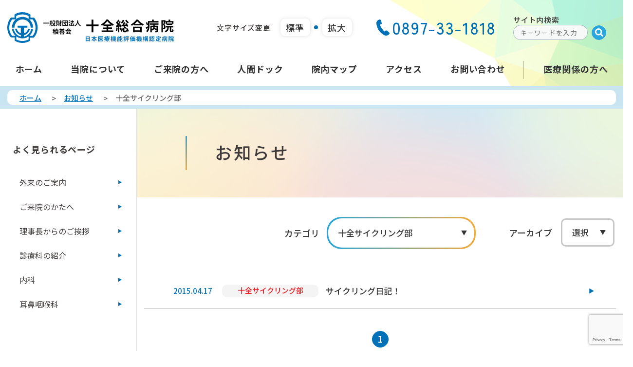

--- FILE ---
content_type: text/html; charset=UTF-8
request_url: https://jyuzen.jp/category/%E3%82%B5%E3%83%BC%E3%82%AF%E3%83%AB%E6%B4%BB%E5%8B%95%E3%83%BB%E3%83%96%E3%83%AD%E3%82%B0/%E5%8D%81%E5%85%A8%E3%82%B5%E3%82%A4%E3%82%AF%E3%83%AA%E3%83%B3%E3%82%B0%E9%83%A8/
body_size: 92460
content:
<!DOCTYPE html>
<html lang="ja">

<head>
    <meta charset="UTF-8">
    <meta http-equiv="X-UA-Compatible" content="IE=edge">
    <meta name="viewport" content="width=device-width, initial-scale=1.0">
    <script type="text/javascript">
        if ((navigator.userAgent.indexOf('iPhone') > 0) || navigator.userAgent.indexOf('iPod') > 0 || navigator.userAgent.indexOf('Android') > 0) {
            document.write('<meta name="viewport" content="width=device-width, initial-scale=1, user-scalable=no">');
        } else {
            document.write('<meta name="viewport" content="width=1360px,user-scalable=yes">');
        }
    </script>
    <!-- Google Tag Manager -->
    <script>(function(w,d,s,l,i){w[l]=w[l]||[];w[l].push({'gtm.start':
    new Date().getTime(),event:'gtm.js'});var f=d.getElementsByTagName(s)[0],
    j=d.createElement(s),dl=l!='dataLayer'?'&l='+l:'';j.async=true;j.src=
    'https://www.googletagmanager.com/gtm.js?id='+i+dl;f.parentNode.insertBefore(j,f);
    })(window,document,'script','dataLayer','GTM-NXSZF6RL');</script>
    <!-- End Google Tag Manager -->
    <title>十全サイクリング部 | 一般財団法人積善会 十全総合病院</title>
    <link rel="shortcut icon" type="image/vnd.microsoft.icon" href="https://jyuzen.jp/../assets/images/favicons/favicon.ico">
    <link rel="icon" type="image/vnd.microsoft.icon" href="https://jyuzen.jp/../assets/images/favicons/favicon.ico">
    <link rel="apple-touch-icon" sizes="57x57" href="https://jyuzen.jp/../assets/images/favicons/apple-touch-icon-57x57.png">
    <link rel="apple-touch-icon" sizes="60x60" href="https://jyuzen.jp/../assets/images/favicons/apple-touch-icon-60x60.png">
    <link rel="apple-touch-icon" sizes="72x72" href="https://jyuzen.jp/../assets/images/favicons/apple-touch-icon-72x72.png">
    <link rel="apple-touch-icon" sizes="76x76" href="https://jyuzen.jp/../assets/images/favicons/apple-touch-icon-76x76.png">
    <link rel="apple-touch-icon" sizes="114x114" href="https://jyuzen.jp/../assets/images/favicons/apple-touch-icon-114x114.png">
    <link rel="apple-touch-icon" sizes="120x120" href="https://jyuzen.jp/../assets/images/favicons/apple-touch-icon-120x120.png">
    <link rel="apple-touch-icon" sizes="144x144" href="https://jyuzen.jp/../assets/images/favicons/apple-touch-icon-144x144.png">
    <link rel="apple-touch-icon" sizes="152x152" href="https://jyuzen.jp/../assets/images/favicons/apple-touch-icon-152x152.png">
    <link rel="apple-touch-icon" sizes="180x180" href="https://jyuzen.jp/../assets/images/favicons/apple-touch-icon-180x180.png">
    <link rel="icon" type="image/png" sizes="36x36" href="https://jyuzen.jp/../assets/images/favicons/android-chrome-36x36.png">
    <link rel="icon" type="image/png" sizes="48x48" href="https://jyuzen.jp/../assets/images/favicons/android-chrome-48x48.png">
    <link rel="icon" type="image/png" sizes="72x72" href="https://jyuzen.jp/../assets/images/favicons/android-chrome-72x72.png">
    <link rel="icon" type="image/png" sizes="96x96" href="https://jyuzen.jp/../assets/images/favicons/android-chrome-96x96.png">
    <link rel="icon" type="image/png" sizes="128x128" href="https://jyuzen.jp/../assets/images/favicons/android-chrome-128x128.png">
    <link rel="icon" type="image/png" sizes="152x152" href="https://jyuzen.jp/../assets/images/favicons/android-chrome-152x152.png">
    <link rel="icon" type="image/png" sizes="192x192" href="https://jyuzen.jp/../assets/images/favicons/android-chrome-192x192.png">
    <link rel="icon" type="image/png" sizes="256x256" href="https://jyuzen.jp/../assets/images/favicons/android-chrome-256x256.png">
    <link rel="icon" type="image/png" sizes="384x384" href="https://jyuzen.jp/../assets/images/favicons/android-chrome-384x384.png">
    <link rel="icon" type="image/png" sizes="512x512" href="https://jyuzen.jp/../assets/images/favicons/android-chrome-512x512.png">
    <link rel="icon" type="image/png" sizes="36x36" href="https://jyuzen.jp/../assets/images/favicons/icon-36x36.png">
    <link rel="icon" type="image/png" sizes="48x48" href="https://jyuzen.jp/../assets/images/favicons/icon-48x48.png">
    <link rel="icon" type="image/png" sizes="72x72" href="https://jyuzen.jp/../assets/images/favicons/icon-72x72.png">
    <link rel="icon" type="image/png" sizes="96x96" href="https://jyuzen.jp/../assets/images/favicons/icon-96x96.png">
    <link rel="icon" type="image/png" sizes="128x128" href="https://jyuzen.jp/../assets/images/favicons/icon-128x128.png">
    <link rel="icon" type="image/png" sizes="144x144" href="https://jyuzen.jp/../assets/images/favicons/icon-144x144.png">
    <link rel="icon" type="image/png" sizes="152x152" href="https://jyuzen.jp/../assets/images/favicons/icon-152x152.png">
    <link rel="icon" type="image/png" sizes="160x160" href="https://jyuzen.jp/../assets/images/favicons/icon-160x160.png">
    <link rel="icon" type="image/png" sizes="192x192" href="https://jyuzen.jp/../assets/images/favicons/icon-192x192.png">
    <link rel="icon" type="image/png" sizes="196x196" href="https://jyuzen.jp/../assets/images/favicons/icon-196x196.png">
    <link rel="icon" type="image/png" sizes="256x256" href="https://jyuzen.jp/../assets/images/favicons/icon-256x256.png">
    <link rel="icon" type="image/png" sizes="384x384" href="https://jyuzen.jp/../assets/images/favicons/icon-384x384.png">
    <link rel="icon" type="image/png" sizes="512x512" href="https://jyuzen.jp/../assets/images/favicons/icon-512x512.png">
    <link rel="icon" type="image/png" sizes="16x16" href="https://jyuzen.jp/../assets/images/favicons/icon-16x16.png">
    <link rel="icon" type="image/png" sizes="24x24" href="https://jyuzen.jp/../assets/images/favicons/icon-24x24.png">
    <link rel="icon" type="image/png" sizes="32x32" href="https://jyuzen.jp/../assets/images/favicons/icon-32x32.png">
    <link rel="manifest" href="https://jyuzen.jp/../assets/images/favicons/manifest.json">
    <!-- Library Core -->
    <link rel="stylesheet" href="https://jyuzen.jp/../assets/css/asset.css" />
    <link rel="stylesheet" href="https://jyuzen.jp/../assets/css/asset-sm.css" />
    <link rel="stylesheet" type="text/css" href="//cdn.jsdelivr.net/npm/slick-carousel@1.8.1/slick/slick.css" />
    <link rel="stylesheet" href="https://jyuzen.jp/../assets/css/loading.css" />
    <link rel="stylesheet" href="https://jyuzen.jp/../assets/css/animation.css" />
    <link rel="stylesheet" href="https://jyuzen.jp/../assets/css/contact.css" />
    <link rel="stylesheet" href="https://jyuzen.jp/../assets/css/style.css" />
    <link rel="stylesheet" href="https://jyuzen.jp/../assets/css/style-2.css" />
    <link rel="stylesheet" href="https://jyuzen.jp/wp-content/themes/juuzen/assets/blocks.css" />
    <link rel="stylesheet" href="https://jyuzen.jp/../assets/css/style-sm.css" />
    <link rel="stylesheet" href="https://jyuzen.jp/../assets/css/cms.css" />
    <link rel="stylesheet" href="https://jyuzen.jp/../assets/css/style-2-sm.css" />
    <script type="text/javascript" src="https://code.jquery.com/jquery-3.1.1.min.js"></script>
    <script type="text/javascript" src="https://cdnjs.cloudflare.com/ajax/libs/jquery-migrate/3.4.0/jquery-migrate.min.js" integrity="sha512-QDsjSX1mStBIAnNXx31dyvw4wVdHjonOwrkaIhpiIlzqGUCdsI62MwQtHpJF+Npy2SmSlGSROoNWQCOFpqbsOg==" crossorigin="anonymous"
        referrerpolicy="no-referrer"></script>
    <script type="text/javascript" src="//cdn.jsdelivr.net/npm/slick-carousel@1.8.1/slick/slick.min.js"></script>
    <link rel="stylesheet" href="https://unpkg.com/scroll-hint@latest/css/scroll-hint.css">
    <script src="https://unpkg.com/scroll-hint@latest/js/scroll-hint.min.js"></script>
    <script type="text/javascript" src="https://jyuzen.jp/../assets/js/loadelement.js"></script>
    <script type="text/javascript" src="https://jyuzen.jp/../assets/js/sticky-kit.js"></script>
    <script type="text/javascript" src="https://jyuzen.jp/../assets/js/sticky-sidebar.js"></script>
    <script type="text/javascript" src="https://jyuzen.jp/../assets/js/luxy.js"></script>
    <script type="text/javascript" src="https://jyuzen.jp/../assets/js/animation.js"></script>
    <script type="text/javascript" src="https://jyuzen.jp/../assets/js/main.js">
    </script>
    <script type="text/javascript" src="https://jyuzen.jp/../assets/js/sub.js"></script>
    <script src="https://ajaxzip3.github.io/ajaxzip3.js"></script>
    	<style>img:is([sizes="auto" i], [sizes^="auto," i]) { contain-intrinsic-size: 3000px 1500px }</style>
	
<!-- Search Engine Optimization by Rank Math - https://rankmath.com/ -->
<meta name="robots" content="follow, index, max-snippet:-1, max-video-preview:-1, max-image-preview:large"/>
<link rel="canonical" href="https://jyuzen.jp/category/%e3%82%b5%e3%83%bc%e3%82%af%e3%83%ab%e6%b4%bb%e5%8b%95%e3%83%bb%e3%83%96%e3%83%ad%e3%82%b0/%e5%8d%81%e5%85%a8%e3%82%b5%e3%82%a4%e3%82%af%e3%83%aa%e3%83%b3%e3%82%b0%e9%83%a8/" />
<meta property="og:locale" content="ja_JP" />
<meta property="og:type" content="article" />
<meta property="og:title" content="十全サイクリング部 | 一般財団法人積善会 十全総合病院" />
<meta property="og:url" content="https://jyuzen.jp/category/%e3%82%b5%e3%83%bc%e3%82%af%e3%83%ab%e6%b4%bb%e5%8b%95%e3%83%bb%e3%83%96%e3%83%ad%e3%82%b0/%e5%8d%81%e5%85%a8%e3%82%b5%e3%82%a4%e3%82%af%e3%83%aa%e3%83%b3%e3%82%b0%e9%83%a8/" />
<meta property="og:site_name" content="十全総合病院" />
<meta property="og:image" content="https://jyuzen.jp/wp-content/uploads/2023/12/ogp-1.png" />
<meta property="og:image:secure_url" content="https://jyuzen.jp/wp-content/uploads/2023/12/ogp-1.png" />
<meta property="og:image:width" content="1200" />
<meta property="og:image:height" content="630" />
<meta property="og:image:type" content="image/png" />
<meta name="twitter:card" content="summary_large_image" />
<meta name="twitter:title" content="十全サイクリング部 | 一般財団法人積善会 十全総合病院" />
<meta name="twitter:site" content="@jyuzensougou_2" />
<meta name="twitter:image" content="https://jyuzen.jp/wp-content/uploads/2023/12/ogp-1.png" />
<meta name="twitter:label1" content="投稿" />
<meta name="twitter:data1" content="1" />
<script type="application/ld+json" class="rank-math-schema">{"@context":"https://schema.org","@graph":[{"@type":"Person","@id":"https://jyuzen.jp/#person","name":"\u5341\u5168\u7dcf\u5408\u75c5\u9662","sameAs":["https://twitter.com/jyuzensougou_2"]},{"@type":"WebSite","@id":"https://jyuzen.jp/#website","url":"https://jyuzen.jp","name":"\u5341\u5168\u7dcf\u5408\u75c5\u9662","publisher":{"@id":"https://jyuzen.jp/#person"},"inLanguage":"ja"},{"@type":"BreadcrumbList","@id":"https://jyuzen.jp/category/%e3%82%b5%e3%83%bc%e3%82%af%e3%83%ab%e6%b4%bb%e5%8b%95%e3%83%bb%e3%83%96%e3%83%ad%e3%82%b0/%e5%8d%81%e5%85%a8%e3%82%b5%e3%82%a4%e3%82%af%e3%83%aa%e3%83%b3%e3%82%b0%e9%83%a8/#breadcrumb","itemListElement":[{"@type":"ListItem","position":"1","item":{"@id":"https://juzen-jp.sakura.ne.jp","name":"\u30db\u30fc\u30e0"}},{"@type":"ListItem","position":"2","item":{"@id":"https://jyuzen.jp/category/%e3%82%b5%e3%83%bc%e3%82%af%e3%83%ab%e6%b4%bb%e5%8b%95%e3%83%bb%e3%83%96%e3%83%ad%e3%82%b0/%e5%8d%81%e5%85%a8%e3%82%b5%e3%82%a4%e3%82%af%e3%83%aa%e3%83%b3%e3%82%b0%e9%83%a8/","name":"\u5341\u5168\u30b5\u30a4\u30af\u30ea\u30f3\u30b0\u90e8"}}]},{"@type":"CollectionPage","@id":"https://jyuzen.jp/category/%e3%82%b5%e3%83%bc%e3%82%af%e3%83%ab%e6%b4%bb%e5%8b%95%e3%83%bb%e3%83%96%e3%83%ad%e3%82%b0/%e5%8d%81%e5%85%a8%e3%82%b5%e3%82%a4%e3%82%af%e3%83%aa%e3%83%b3%e3%82%b0%e9%83%a8/#webpage","url":"https://jyuzen.jp/category/%e3%82%b5%e3%83%bc%e3%82%af%e3%83%ab%e6%b4%bb%e5%8b%95%e3%83%bb%e3%83%96%e3%83%ad%e3%82%b0/%e5%8d%81%e5%85%a8%e3%82%b5%e3%82%a4%e3%82%af%e3%83%aa%e3%83%b3%e3%82%b0%e9%83%a8/","name":"\u5341\u5168\u30b5\u30a4\u30af\u30ea\u30f3\u30b0\u90e8 | \u4e00\u822c\u8ca1\u56e3\u6cd5\u4eba\u7a4d\u5584\u4f1a \u5341\u5168\u7dcf\u5408\u75c5\u9662","isPartOf":{"@id":"https://jyuzen.jp/#website"},"inLanguage":"ja","breadcrumb":{"@id":"https://jyuzen.jp/category/%e3%82%b5%e3%83%bc%e3%82%af%e3%83%ab%e6%b4%bb%e5%8b%95%e3%83%bb%e3%83%96%e3%83%ad%e3%82%b0/%e5%8d%81%e5%85%a8%e3%82%b5%e3%82%a4%e3%82%af%e3%83%aa%e3%83%b3%e3%82%b0%e9%83%a8/#breadcrumb"}}]}</script>
<!-- /Rank Math WordPress SEO プラグイン -->

<link rel="alternate" type="application/rss+xml" title="一般財団法人積善会 十全総合病院 &raquo; フィード" href="https://jyuzen.jp/feed/" />
<link rel="alternate" type="application/rss+xml" title="一般財団法人積善会 十全総合病院 &raquo; コメントフィード" href="https://jyuzen.jp/comments/feed/" />
<link rel="alternate" type="application/rss+xml" title="一般財団法人積善会 十全総合病院 &raquo; 十全サイクリング部 カテゴリーのフィード" href="https://jyuzen.jp/category/%e3%82%b5%e3%83%bc%e3%82%af%e3%83%ab%e6%b4%bb%e5%8b%95%e3%83%bb%e3%83%96%e3%83%ad%e3%82%b0/%e5%8d%81%e5%85%a8%e3%82%b5%e3%82%a4%e3%82%af%e3%83%aa%e3%83%b3%e3%82%b0%e9%83%a8/feed/" />
<script type="text/javascript">
/* <![CDATA[ */
window._wpemojiSettings = {"baseUrl":"https:\/\/s.w.org\/images\/core\/emoji\/16.0.1\/72x72\/","ext":".png","svgUrl":"https:\/\/s.w.org\/images\/core\/emoji\/16.0.1\/svg\/","svgExt":".svg","source":{"concatemoji":"https:\/\/jyuzen.jp\/wp-includes\/js\/wp-emoji-release.min.js?ver=6.8.3"}};
/*! This file is auto-generated */
!function(s,n){var o,i,e;function c(e){try{var t={supportTests:e,timestamp:(new Date).valueOf()};sessionStorage.setItem(o,JSON.stringify(t))}catch(e){}}function p(e,t,n){e.clearRect(0,0,e.canvas.width,e.canvas.height),e.fillText(t,0,0);var t=new Uint32Array(e.getImageData(0,0,e.canvas.width,e.canvas.height).data),a=(e.clearRect(0,0,e.canvas.width,e.canvas.height),e.fillText(n,0,0),new Uint32Array(e.getImageData(0,0,e.canvas.width,e.canvas.height).data));return t.every(function(e,t){return e===a[t]})}function u(e,t){e.clearRect(0,0,e.canvas.width,e.canvas.height),e.fillText(t,0,0);for(var n=e.getImageData(16,16,1,1),a=0;a<n.data.length;a++)if(0!==n.data[a])return!1;return!0}function f(e,t,n,a){switch(t){case"flag":return n(e,"\ud83c\udff3\ufe0f\u200d\u26a7\ufe0f","\ud83c\udff3\ufe0f\u200b\u26a7\ufe0f")?!1:!n(e,"\ud83c\udde8\ud83c\uddf6","\ud83c\udde8\u200b\ud83c\uddf6")&&!n(e,"\ud83c\udff4\udb40\udc67\udb40\udc62\udb40\udc65\udb40\udc6e\udb40\udc67\udb40\udc7f","\ud83c\udff4\u200b\udb40\udc67\u200b\udb40\udc62\u200b\udb40\udc65\u200b\udb40\udc6e\u200b\udb40\udc67\u200b\udb40\udc7f");case"emoji":return!a(e,"\ud83e\udedf")}return!1}function g(e,t,n,a){var r="undefined"!=typeof WorkerGlobalScope&&self instanceof WorkerGlobalScope?new OffscreenCanvas(300,150):s.createElement("canvas"),o=r.getContext("2d",{willReadFrequently:!0}),i=(o.textBaseline="top",o.font="600 32px Arial",{});return e.forEach(function(e){i[e]=t(o,e,n,a)}),i}function t(e){var t=s.createElement("script");t.src=e,t.defer=!0,s.head.appendChild(t)}"undefined"!=typeof Promise&&(o="wpEmojiSettingsSupports",i=["flag","emoji"],n.supports={everything:!0,everythingExceptFlag:!0},e=new Promise(function(e){s.addEventListener("DOMContentLoaded",e,{once:!0})}),new Promise(function(t){var n=function(){try{var e=JSON.parse(sessionStorage.getItem(o));if("object"==typeof e&&"number"==typeof e.timestamp&&(new Date).valueOf()<e.timestamp+604800&&"object"==typeof e.supportTests)return e.supportTests}catch(e){}return null}();if(!n){if("undefined"!=typeof Worker&&"undefined"!=typeof OffscreenCanvas&&"undefined"!=typeof URL&&URL.createObjectURL&&"undefined"!=typeof Blob)try{var e="postMessage("+g.toString()+"("+[JSON.stringify(i),f.toString(),p.toString(),u.toString()].join(",")+"));",a=new Blob([e],{type:"text/javascript"}),r=new Worker(URL.createObjectURL(a),{name:"wpTestEmojiSupports"});return void(r.onmessage=function(e){c(n=e.data),r.terminate(),t(n)})}catch(e){}c(n=g(i,f,p,u))}t(n)}).then(function(e){for(var t in e)n.supports[t]=e[t],n.supports.everything=n.supports.everything&&n.supports[t],"flag"!==t&&(n.supports.everythingExceptFlag=n.supports.everythingExceptFlag&&n.supports[t]);n.supports.everythingExceptFlag=n.supports.everythingExceptFlag&&!n.supports.flag,n.DOMReady=!1,n.readyCallback=function(){n.DOMReady=!0}}).then(function(){return e}).then(function(){var e;n.supports.everything||(n.readyCallback(),(e=n.source||{}).concatemoji?t(e.concatemoji):e.wpemoji&&e.twemoji&&(t(e.twemoji),t(e.wpemoji)))}))}((window,document),window._wpemojiSettings);
/* ]]> */
</script>
<style id='wp-emoji-styles-inline-css' type='text/css'>

	img.wp-smiley, img.emoji {
		display: inline !important;
		border: none !important;
		box-shadow: none !important;
		height: 1em !important;
		width: 1em !important;
		margin: 0 0.07em !important;
		vertical-align: -0.1em !important;
		background: none !important;
		padding: 0 !important;
	}
</style>
<link rel='stylesheet' id='wp-block-library-css' href='https://jyuzen.jp/wp-includes/css/dist/block-library/style.min.css?ver=6.8.3' type='text/css' media='all' />
<style id='classic-theme-styles-inline-css' type='text/css'>
/*! This file is auto-generated */
.wp-block-button__link{color:#fff;background-color:#32373c;border-radius:9999px;box-shadow:none;text-decoration:none;padding:calc(.667em + 2px) calc(1.333em + 2px);font-size:1.125em}.wp-block-file__button{background:#32373c;color:#fff;text-decoration:none}
</style>
<style id='pdfemb-pdf-embedder-viewer-style-inline-css' type='text/css'>
.wp-block-pdfemb-pdf-embedder-viewer{max-width:none}

</style>
<style id='global-styles-inline-css' type='text/css'>
:root{--wp--preset--aspect-ratio--square: 1;--wp--preset--aspect-ratio--4-3: 4/3;--wp--preset--aspect-ratio--3-4: 3/4;--wp--preset--aspect-ratio--3-2: 3/2;--wp--preset--aspect-ratio--2-3: 2/3;--wp--preset--aspect-ratio--16-9: 16/9;--wp--preset--aspect-ratio--9-16: 9/16;--wp--preset--color--black: #000000;--wp--preset--color--cyan-bluish-gray: #abb8c3;--wp--preset--color--white: #ffffff;--wp--preset--color--pale-pink: #f78da7;--wp--preset--color--vivid-red: #cf2e2e;--wp--preset--color--luminous-vivid-orange: #ff6900;--wp--preset--color--luminous-vivid-amber: #fcb900;--wp--preset--color--light-green-cyan: #7bdcb5;--wp--preset--color--vivid-green-cyan: #00d084;--wp--preset--color--pale-cyan-blue: #8ed1fc;--wp--preset--color--vivid-cyan-blue: #0693e3;--wp--preset--color--vivid-purple: #9b51e0;--wp--preset--gradient--vivid-cyan-blue-to-vivid-purple: linear-gradient(135deg,rgba(6,147,227,1) 0%,rgb(155,81,224) 100%);--wp--preset--gradient--light-green-cyan-to-vivid-green-cyan: linear-gradient(135deg,rgb(122,220,180) 0%,rgb(0,208,130) 100%);--wp--preset--gradient--luminous-vivid-amber-to-luminous-vivid-orange: linear-gradient(135deg,rgba(252,185,0,1) 0%,rgba(255,105,0,1) 100%);--wp--preset--gradient--luminous-vivid-orange-to-vivid-red: linear-gradient(135deg,rgba(255,105,0,1) 0%,rgb(207,46,46) 100%);--wp--preset--gradient--very-light-gray-to-cyan-bluish-gray: linear-gradient(135deg,rgb(238,238,238) 0%,rgb(169,184,195) 100%);--wp--preset--gradient--cool-to-warm-spectrum: linear-gradient(135deg,rgb(74,234,220) 0%,rgb(151,120,209) 20%,rgb(207,42,186) 40%,rgb(238,44,130) 60%,rgb(251,105,98) 80%,rgb(254,248,76) 100%);--wp--preset--gradient--blush-light-purple: linear-gradient(135deg,rgb(255,206,236) 0%,rgb(152,150,240) 100%);--wp--preset--gradient--blush-bordeaux: linear-gradient(135deg,rgb(254,205,165) 0%,rgb(254,45,45) 50%,rgb(107,0,62) 100%);--wp--preset--gradient--luminous-dusk: linear-gradient(135deg,rgb(255,203,112) 0%,rgb(199,81,192) 50%,rgb(65,88,208) 100%);--wp--preset--gradient--pale-ocean: linear-gradient(135deg,rgb(255,245,203) 0%,rgb(182,227,212) 50%,rgb(51,167,181) 100%);--wp--preset--gradient--electric-grass: linear-gradient(135deg,rgb(202,248,128) 0%,rgb(113,206,126) 100%);--wp--preset--gradient--midnight: linear-gradient(135deg,rgb(2,3,129) 0%,rgb(40,116,252) 100%);--wp--preset--font-size--small: 13px;--wp--preset--font-size--medium: 20px;--wp--preset--font-size--large: 36px;--wp--preset--font-size--x-large: 42px;--wp--preset--spacing--20: 0.44rem;--wp--preset--spacing--30: 0.67rem;--wp--preset--spacing--40: 1rem;--wp--preset--spacing--50: 1.5rem;--wp--preset--spacing--60: 2.25rem;--wp--preset--spacing--70: 3.38rem;--wp--preset--spacing--80: 5.06rem;--wp--preset--shadow--natural: 6px 6px 9px rgba(0, 0, 0, 0.2);--wp--preset--shadow--deep: 12px 12px 50px rgba(0, 0, 0, 0.4);--wp--preset--shadow--sharp: 6px 6px 0px rgba(0, 0, 0, 0.2);--wp--preset--shadow--outlined: 6px 6px 0px -3px rgba(255, 255, 255, 1), 6px 6px rgba(0, 0, 0, 1);--wp--preset--shadow--crisp: 6px 6px 0px rgba(0, 0, 0, 1);}:where(.is-layout-flex){gap: 0.5em;}:where(.is-layout-grid){gap: 0.5em;}body .is-layout-flex{display: flex;}.is-layout-flex{flex-wrap: wrap;align-items: center;}.is-layout-flex > :is(*, div){margin: 0;}body .is-layout-grid{display: grid;}.is-layout-grid > :is(*, div){margin: 0;}:where(.wp-block-columns.is-layout-flex){gap: 2em;}:where(.wp-block-columns.is-layout-grid){gap: 2em;}:where(.wp-block-post-template.is-layout-flex){gap: 1.25em;}:where(.wp-block-post-template.is-layout-grid){gap: 1.25em;}.has-black-color{color: var(--wp--preset--color--black) !important;}.has-cyan-bluish-gray-color{color: var(--wp--preset--color--cyan-bluish-gray) !important;}.has-white-color{color: var(--wp--preset--color--white) !important;}.has-pale-pink-color{color: var(--wp--preset--color--pale-pink) !important;}.has-vivid-red-color{color: var(--wp--preset--color--vivid-red) !important;}.has-luminous-vivid-orange-color{color: var(--wp--preset--color--luminous-vivid-orange) !important;}.has-luminous-vivid-amber-color{color: var(--wp--preset--color--luminous-vivid-amber) !important;}.has-light-green-cyan-color{color: var(--wp--preset--color--light-green-cyan) !important;}.has-vivid-green-cyan-color{color: var(--wp--preset--color--vivid-green-cyan) !important;}.has-pale-cyan-blue-color{color: var(--wp--preset--color--pale-cyan-blue) !important;}.has-vivid-cyan-blue-color{color: var(--wp--preset--color--vivid-cyan-blue) !important;}.has-vivid-purple-color{color: var(--wp--preset--color--vivid-purple) !important;}.has-black-background-color{background-color: var(--wp--preset--color--black) !important;}.has-cyan-bluish-gray-background-color{background-color: var(--wp--preset--color--cyan-bluish-gray) !important;}.has-white-background-color{background-color: var(--wp--preset--color--white) !important;}.has-pale-pink-background-color{background-color: var(--wp--preset--color--pale-pink) !important;}.has-vivid-red-background-color{background-color: var(--wp--preset--color--vivid-red) !important;}.has-luminous-vivid-orange-background-color{background-color: var(--wp--preset--color--luminous-vivid-orange) !important;}.has-luminous-vivid-amber-background-color{background-color: var(--wp--preset--color--luminous-vivid-amber) !important;}.has-light-green-cyan-background-color{background-color: var(--wp--preset--color--light-green-cyan) !important;}.has-vivid-green-cyan-background-color{background-color: var(--wp--preset--color--vivid-green-cyan) !important;}.has-pale-cyan-blue-background-color{background-color: var(--wp--preset--color--pale-cyan-blue) !important;}.has-vivid-cyan-blue-background-color{background-color: var(--wp--preset--color--vivid-cyan-blue) !important;}.has-vivid-purple-background-color{background-color: var(--wp--preset--color--vivid-purple) !important;}.has-black-border-color{border-color: var(--wp--preset--color--black) !important;}.has-cyan-bluish-gray-border-color{border-color: var(--wp--preset--color--cyan-bluish-gray) !important;}.has-white-border-color{border-color: var(--wp--preset--color--white) !important;}.has-pale-pink-border-color{border-color: var(--wp--preset--color--pale-pink) !important;}.has-vivid-red-border-color{border-color: var(--wp--preset--color--vivid-red) !important;}.has-luminous-vivid-orange-border-color{border-color: var(--wp--preset--color--luminous-vivid-orange) !important;}.has-luminous-vivid-amber-border-color{border-color: var(--wp--preset--color--luminous-vivid-amber) !important;}.has-light-green-cyan-border-color{border-color: var(--wp--preset--color--light-green-cyan) !important;}.has-vivid-green-cyan-border-color{border-color: var(--wp--preset--color--vivid-green-cyan) !important;}.has-pale-cyan-blue-border-color{border-color: var(--wp--preset--color--pale-cyan-blue) !important;}.has-vivid-cyan-blue-border-color{border-color: var(--wp--preset--color--vivid-cyan-blue) !important;}.has-vivid-purple-border-color{border-color: var(--wp--preset--color--vivid-purple) !important;}.has-vivid-cyan-blue-to-vivid-purple-gradient-background{background: var(--wp--preset--gradient--vivid-cyan-blue-to-vivid-purple) !important;}.has-light-green-cyan-to-vivid-green-cyan-gradient-background{background: var(--wp--preset--gradient--light-green-cyan-to-vivid-green-cyan) !important;}.has-luminous-vivid-amber-to-luminous-vivid-orange-gradient-background{background: var(--wp--preset--gradient--luminous-vivid-amber-to-luminous-vivid-orange) !important;}.has-luminous-vivid-orange-to-vivid-red-gradient-background{background: var(--wp--preset--gradient--luminous-vivid-orange-to-vivid-red) !important;}.has-very-light-gray-to-cyan-bluish-gray-gradient-background{background: var(--wp--preset--gradient--very-light-gray-to-cyan-bluish-gray) !important;}.has-cool-to-warm-spectrum-gradient-background{background: var(--wp--preset--gradient--cool-to-warm-spectrum) !important;}.has-blush-light-purple-gradient-background{background: var(--wp--preset--gradient--blush-light-purple) !important;}.has-blush-bordeaux-gradient-background{background: var(--wp--preset--gradient--blush-bordeaux) !important;}.has-luminous-dusk-gradient-background{background: var(--wp--preset--gradient--luminous-dusk) !important;}.has-pale-ocean-gradient-background{background: var(--wp--preset--gradient--pale-ocean) !important;}.has-electric-grass-gradient-background{background: var(--wp--preset--gradient--electric-grass) !important;}.has-midnight-gradient-background{background: var(--wp--preset--gradient--midnight) !important;}.has-small-font-size{font-size: var(--wp--preset--font-size--small) !important;}.has-medium-font-size{font-size: var(--wp--preset--font-size--medium) !important;}.has-large-font-size{font-size: var(--wp--preset--font-size--large) !important;}.has-x-large-font-size{font-size: var(--wp--preset--font-size--x-large) !important;}
:where(.wp-block-post-template.is-layout-flex){gap: 1.25em;}:where(.wp-block-post-template.is-layout-grid){gap: 1.25em;}
:where(.wp-block-columns.is-layout-flex){gap: 2em;}:where(.wp-block-columns.is-layout-grid){gap: 2em;}
:root :where(.wp-block-pullquote){font-size: 1.5em;line-height: 1.6;}
</style>
<link rel='stylesheet' id='contact-form-7-css' href='https://jyuzen.jp/wp-content/plugins/contact-form-7/includes/css/styles.css?ver=6.1.3' type='text/css' media='all' />
<style id='fsb-flexible-spacer-style-inline-css' type='text/css'>
.fsb-style-show-front{position:relative;z-index:2;}@media screen and (min-width:768px){.fsb-flexible-spacer__device--md,.fsb-flexible-spacer__device--sm{display:none;}}@media screen and (max-width:767px){.fsb-flexible-spacer__device--lg,.fsb-flexible-spacer__device--md{display:none;}}
</style>
<link rel="https://api.w.org/" href="https://jyuzen.jp/wp-json/" /><link rel="alternate" title="JSON" type="application/json" href="https://jyuzen.jp/wp-json/wp/v2/categories/11" /><link rel="EditURI" type="application/rsd+xml" title="RSD" href="https://jyuzen.jp/xmlrpc.php?rsd" />
<meta name="generator" content="WordPress 6.8.3" />
<meta name="redi-version" content="1.2.7" /></head>
<body class="archive category category-11 wp-theme-juuzen page-news">
    <!-- Google Tag Manager (noscript) -->
    <noscript><iframe src="https://www.googletagmanager.com/ns.html?id=GTM-NXSZF6RL"
    height="0" width="0" style="display:none;visibility:hidden"></iframe></noscript>
    <!-- End Google Tag Manager (noscript) -->
    <Header>
        <div class="header-wrapper">
        <div id="masthead" class="header-main pt-25 pt-sm-0">
            <div class="header-inner logo-left logo-sm-left container container-1290" role="navigation">
                <!-- Logo -->
                <div class="header-top flex-row align-middle">
                    <div id="logo" class="flex-col flex-left logo">
                        <h3>
                            <!-- Header logo -->
                            <a href="https://jyuzen.jp/#home">
                                <img width="" src="https://jyuzen.jp/assets/images/index/logo.svg" class="header_logo  header-logo" alt="">
                                <!-- <img width="" src="https://jyuzen.jp/assets/images/index/logo-sm.svg" class="header_logo  header-logo show-for-small" alt=""> -->
                            </a>
                        </h3>
                    </div>
                    <div class="flex-right header-top-right hide-for-small">
                        <div class="box-header-change-top">
                            <div class="dropdown-item-fs " id="">
                                <p class=" fs-16 pb-5 bg-title-select">文字サイズ変更</p>
                                <div class="switch-button d-flex">
                                    <span id="control-fs-normal" tabindex="0">標準</span>
                                    <span id="control-fs-large" tabindex="0">拡大</span>
                                </div>
                            </div>
                        </div>
                        <div class="box-tel-top">
                            <a href="tel:0897-33-1818"><img src="https://jyuzen.jp/assets/images/index/icon-phone.svg" width="27" alt="">0897-33-1818</a>
                        </div>
                        <div class="searchform-wrapper ux-search-box relative is-normal">
                            <p>サイト内検索</p>
                            <form method="get" class="searchform" action="https://jyuzen.jp/" role="search">
                                <div class="flex-row relative">
                                    <div class="flex-col flex-grow">
                                        <input type="search" class="search-field mb-0" name="s" value=""
                                            id="s" placeholder="キーワードを入力">
                                    </div>
                                    <div class="flex-col d-flex">
                                        <button type="submit"
                                            class="ux-search-submit submit-button secondary button icon mb-0"
                                            aria-label="Submit">
                                            <img src="https://jyuzen.jp/assets/images/index/icon-search.svg"
                                                width="30" alt=""> </button>
                                    </div>
                                </div>
                                <div class="live-search-results text-left z-top">
                                </div>
                            </form>

                            <!-- <script async src="https://cse.google.com/cse.js?cx=84136257ba6474de4">

                            </script>

                            <div class="gcse-search"></div> -->
                        </div>
                    </div>
                    
                </div>
                <!-- Left Elements -->
                    <div class="main-menu pb-10">
                        <nav class="navbar nav-main">
                            <ul class="nav nav-1 justify-center">
                                <li class="nav-item nav-home orsm-1">
                                    <a href="https://jyuzen.jp/#home" class="">
                                        <span class="hide-for-small">ホーム</span>
                                        <span class="show-for-small">トップページ</span>
                                    </a>
                                </li>
                                <li class="nav-item nav-about show-for-small orsm-2">
                                    <a href="https://jyuzen.jp/news" class="">
                                        <span class="">新着情報</span>
                                    </a>
                                </li>
                                <li class="nav-item nav-about toggle-mb orsm-5">
                                    <a href="https://jyuzen.jp/about/" class="hide-for-small">
                                        <span class="">当院について</span>
                                    </a>
                                    <div class="toggle-hd show-for-small">
                                        <span class="">当院について</span>
                                    </div>
                                    <div class="mega-menu mega-menu-course toggle-cont">
                                        <div class="mega-menu-inner">
                                            <div class="box-link-mega-top">
                                                <a href="https://jyuzen.jp/about/" class="link-mega-top"><span>当院について</span></a>
                                            </div>
                                            <div class="box-link-sub">
                                                <a href="https://jyuzen.jp/about/page-793/" class="sub-link-footer">理事長からのご挨拶</a><a href="https://jyuzen.jp/about/page-798/" class="sub-link-footer">院長からのご挨拶</a><a href="https://jyuzen.jp/about/page-2180/" class="sub-link-footer">病院の概要</a><a href="https://jyuzen.jp/about/page-1117/" class="sub-link-footer">病院理念と基本方針</a><a href="https://jyuzen.jp/about/page-1962/" class="sub-link-footer">主な施設基準</a><a href="https://jyuzen.jp/about/page-2182/" class="sub-link-footer">沿革</a><a href="https://jyuzen.jp/about/page-1965/" class="sub-link-footer">病院の取り組み</a><a href="https://jyuzen.jp/about/page-1178/" class="sub-link-footer">関連施設</a><a href="https://jyuzen.jp/about/page-1967/" class="sub-link-footer">大学</a><a href="https://jyuzen.jp/about/page-1175/" class="sub-link-footer">病院管理体制</a><a href="https://jyuzen.jp/about/page-1977/" class="sub-link-footer">医療安全管理</a><a href="https://jyuzen.jp/about/2343-2/" class="sub-link-footer">積善会グループSDGs宣言について</a>                                            </div>
                                        </div>
                                    </div>
                                </li>
                                <li class="nav-item nav-about toggle-mb orsm-3">
                                    <a href="https://jyuzen.jp/visitors/" class="hide-for-small">
                                        <span class="">ご来院の方へ</span>
                                    </a>
                                    <div class="toggle-hd show-for-small">
                                        <span class="">ご来院の方へ</span>
                                    </div>
                                    <div class="mega-menu mega-menu-course toggle-cont">
                                        <div class="mega-menu-inner">
                                            <div class="box-link-mega-top">
                                                <a href="https://jyuzen.jp/visitors/" class="link-mega-top"><span>ご来院の方へ</span></a>
                                            </div>
                                            <div class="box-link-sub">
                                                
                                            <a href="https://jyuzen.jp/visitors/page-1107/" class="sub-link-footer">ご来院のかたへ</a><a href="https://jyuzen.jp/visitors/page-863/" class="sub-link-footer">ごあいさつ</a><a href="https://jyuzen.jp/visitors/departments/" class="sub-link-footer">診療科の紹介</a><a href="https://jyuzen.jp/visitors/outpatient/" class="sub-link-footer">外来のご案内</a><a href="https://jyuzen.jp/visitors/inpatient/" class="sub-link-footer">入院のご案内</a><a href="https://jyuzen.jp/visitors/614-2/" class="sub-link-footer">がん診療について</a><a href="https://jyuzen.jp/visitors/page-4511/" class="sub-link-footer">アルツハイマー病治療について</a><a href="https://jyuzen.jp/visitors/page-1100/" class="sub-link-footer">特定健康診査のご案内</a><a href="https://jyuzen.jp/visitors/ningendock/" class="sub-link-footer">人間ドックのご案内</a><a href="https://jyuzen.jp/visitors/houmonkangoriha/" class="sub-link-footer">訪問看護・リハのご案内</a><a href="https://jyuzen.jp/visitors/page-5675/" class="sub-link-footer">入退院支援センターのご案内</a><a href="https://jyuzen.jp/visitors/page-3584/" class="sub-link-footer">にじいろ相談室のご案内</a><a href="https://jyuzen.jp/visitors/kenkoukouza/" class="sub-link-footer">健康講座のご案内</a><a href="https://jyuzen.jp/visitors/page-1118/" class="sub-link-footer">スギ花粉飛散情報</a><a href="https://jyuzen.jp/visitors/page-2577/" class="sub-link-footer">当院からのお知らせ</a><a href="https://jyuzen.jp/visitors/hospitalinfo/" class="sub-link-footer">病院情報の公表</a><a href="https://jyuzen.jp/visitors/kenri/" class="sub-link-footer">患者さまの権利と責務</a><a href="https://jyuzen.jp/visitors/kojin/" class="sub-link-footer">個人情報の利用目的</a><a href="https://jyuzen.jp/visitors/page-4702/" class="sub-link-footer">次世代医療基盤法に基づく医療情報の提供</a>                                            </div>
                                        </div>
                                    </div>
                                </li>
                                <li class="nav-item nav-about toggle-mb show-for-small orsm-4">
                                    <a href="https://jyuzen.jp/visitors/departments/" class="hide-for-small">
                                        <span class="">診療科の紹介</span>
                                    </a>
                                    <div class="toggle-hd show-for-small">
                                        <span class="">診療科の紹介</span>
                                    </div>
                                    <div class="mega-menu mega-menu-course toggle-cont">
                                        <div class="mega-menu-inner">
                                            <div class="box-link-mega-top">
                                                <a href="https://jyuzen.jp/visitors/departments/" class="link-mega-top"><span>診療科の紹介</span></a>
                                            </div>
                                            <div class="box-link-sub">
                                                <a href="https://jyuzen.jp/visitors/departments/page-1434/" class="sub-link-footer">内科</a><a href="https://jyuzen.jp/visitors/departments/page-1076/" class="sub-link-footer">総合内科</a><a href="https://jyuzen.jp/visitors/departments/page-1431/" class="sub-link-footer">呼吸器科</a><a href="https://jyuzen.jp/visitors/departments/page-3077/" class="sub-link-footer">脳神経内科</a><a href="https://jyuzen.jp/visitors/departments/page-1512/" class="sub-link-footer">循環器科</a><a href="https://jyuzen.jp/visitors/departments/page-1534/" class="sub-link-footer">泌尿器科</a><a href="https://jyuzen.jp/visitors/departments/page-1517/" class="sub-link-footer">小児科</a><a href="https://jyuzen.jp/visitors/departments/page-2049/" class="sub-link-footer">耳鼻咽喉科</a><a href="https://jyuzen.jp/visitors/departments/page-1539/" class="sub-link-footer">歯科・口腔外科</a><a href="https://jyuzen.jp/visitors/departments/page-2073/" class="sub-link-footer">放射線科</a><a href="https://jyuzen.jp/visitors/departments/page-1519/" class="sub-link-footer">外科</a><a href="https://jyuzen.jp/visitors/departments/page-1499/" class="sub-link-footer">胃腸科</a><a href="https://jyuzen.jp/visitors/departments/page-2063/" class="sub-link-footer">整形外科</a><a href="https://jyuzen.jp/visitors/departments/page-2053/" class="sub-link-footer">脳神経外科</a><a href="https://jyuzen.jp/visitors/departments/page-1532/" class="sub-link-footer">形成外科</a><a href="https://jyuzen.jp/visitors/departments/page-1495/" class="sub-link-footer">麻酔科</a><a href="https://jyuzen.jp/visitors/departments/page-1541/" class="sub-link-footer">眼科</a><a href="https://jyuzen.jp/visitors/departments/page-1528/" class="sub-link-footer">産婦人科</a><a href="https://jyuzen.jp/visitors/departments/page-1530/" class="sub-link-footer">精神科内科</a><a href="https://jyuzen.jp/visitors/departments/page-2046/" class="sub-link-footer">健康管理科</a>                                            </div>
                                        </div>
                                    </div>
                                </li>
                                <li class="nav-item hide-for-small">
                                    <a href="https://jyuzen.jp/visitors/ningendock/" class="">
                                        <span class="">人間ドック</span>
                                    </a>
                                </li>
                                <li class="nav-item orsm-8">
                                    <a href="https://jyuzen.jp/floormap/" class="">
                                        <span class="">院内マップ</span>
                                    </a>
                                </li>
                                <li class="nav-item orsm-7">
                                    <a href="https://jyuzen.jp/page-1017/" class="">
                                        <span class="">アクセス</span>
                                    </a>
                                </li>
                                <li class="nav-item orsm-9 show-for-small">
                                    <a href="https://jyuzen.jp/about/page-1178/" class="">
                                        <span class="">関連施設</span>
                                    </a>
                                </li>
                                <li class="nav-item orsm-10">
                                    <a href="https://jyuzen.jp/page-1023/" class="">
                                        <span class="">お問い合わせ</span>
                                    </a>
                                </li>
                                <li class="nav-item orsm-11 show-for-small">
                                    <a href="https://jyuzen.jp/page-1053/" class="">
                                        <span class="">個人情報の取り扱いについて</span>
                                    </a>
                                </li>
                                <li class="nav-item orsm-12 show-for-small">
                                    <a href="https://jyuzen.jp/page-1232/" class="">
                                        <span class="">ソーシャルメディアの<br>ガイドライン</span>
                                    </a>
                                </li>
                                <li class="nav-item orsm-6 toggle-mb">
                                    <a href="https://jyuzen.jp/medicalpersonnel/" class="hide-for-small">
                                        <span class="">医療関係の方へ</span>
                                    </a>
                                    <div class="toggle-hd show-for-small">
                                        <span class="">医療関係の方へ</span>
                                    </div>
                                    <div class="mega-menu mega-menu-course toggle-cont">
                                        <div class="mega-menu-inner">
                                            <div class="box-link-mega-top">
                                                <a href="#" class="link-mega-top"><span>医療関係の方へ</span></a>
                                            </div>
                                            <div class="box-link-sub">
                                                
                                            <a href="https://jyuzen.jp/medicalpersonnel/page-1105/" class="sub-link-footer">医療関係の方へ</a><a href="https://jyuzen.jp/medicalpersonnel/page-865/" class="sub-link-footer">院長からのご挨拶</a><a href="https://jyuzen.jp/medicalpersonnel/nursingdepartment/" class="sub-link-footer">看護部の紹介</a><a href="https://jyuzen.jp/medicalpersonnel/page-1025/" class="sub-link-footer">臨床検査科の紹介</a><a href="https://jyuzen.jp/medicalpersonnel/page-893/" class="sub-link-footer">放射線科の紹介</a><a href="https://jyuzen.jp/medicalpersonnel/page-1003/" class="sub-link-footer">栄養管理科の紹介</a><a href="https://jyuzen.jp/medicalpersonnel/page-986/" class="sub-link-footer">薬剤科の紹介</a><a href="https://jyuzen.jp/medicalpersonnel/1831-2/" class="sub-link-footer">訪問看護・リハの紹介</a><a href="https://jyuzen.jp/medicalpersonnel/page-702/" class="sub-link-footer">学会認定施設</a><a href="https://jyuzen.jp/medicalpersonnel/page-706/" class="sub-link-footer">地域医療連携室のご案内</a><a href="https://jyuzen.jp/medicalpersonnel/page-215/" class="sub-link-footer">職員募集</a><a href="https://jyuzen.jp/medicalpersonnel/1800-2/" class="sub-link-footer">新規薬品採用試用申請</a><a href="https://jyuzen.jp/medicalpersonnel/page-2575/" class="sub-link-footer">当院からのお知らせ</a><a href="https://jyuzen.jp/medicalpersonnel/page-687/" class="sub-link-footer">日本医療マネジメント学会</a><a href="https://jyuzen.jp/medicalpersonnel/1807-2/" class="sub-link-footer">新規医療機器診療材料等採用試用申請</a><a href="https://jyuzen.jp/medicalpersonnel/page-1938/" class="sub-link-footer">がん化学療法</a><a href="https://jyuzen.jp/medicalpersonnel/page-4096/" class="sub-link-footer">入退院支援センター</a>                                            </div>
                                        </div>
                                    </div>
                                </li>
                            </ul>
                            <div class="footer-header show-for-small">
                                <div class="footer-header-cont">
                                    <a href="https://jyuzen.jp/#home">
                                        <img src="https://jyuzen.jp/assets/images/index/logo.svg" class="" alt="" />
                                    </a>
                                    <p class="pt-30 ls-100 lh-1-7">〒792-8586 愛媛県新居浜市北新町1番5号<br>
                                        TEL：<a href="tel:0897-33-1818">0897-33-1818</a><br>FAX：0897-37-2124</p>
                                    <div class="img-nosmoking pt-15">
                                        <img src="https://jyuzen.jp/assets/images/index/nosmoking.svg" width="338" alt="">
                                    </div>
                                </div>
                                <h2 class="text-center fs-15 fw-medium color-1 pt-40">十全医療・福祉グループ</h2>
                                <div class="row row-large pt-15">
                                    <div class="large-4 col-12">
                                        <div class="col-inner">
                                            <div class="toggle-footer toggle-pc">
                                                <div class="toggle-hd">一般財団法人積善会</div>
                                                <div class="toggle-cont">
                                                    <a class="link-blank" target="_blank" href="https://www.jyukan.ac.jp/"><span>- 十全看護専門学校</span></a><a class="link-blank" target="_blank" href="https://www.esm-juzen.ac.jp/"><span>- 愛媛十全医療学院</span></a><a class="link-blank" target="_blank" href="https://www.ehime-juzen.jp/"><span>- 愛媛十全医療学院附属病院</span></a>                                                </div>
                                            </div>
                                        </div>
                                    </div>
                                    <div class="large-4 col-12">
                                        <div class="col-inner pt-sm-15">
                                            <div class="toggle-footer toggle-pc">
                                                <div class="toggle-hd">社会福祉法人三恵会</div>
                                                <div class="toggle-cont">
                                                    <a class="link-blank" target="_blank" href="https://www.sankeikai.com/"><span>- 社会福祉法人三恵会本部</span></a><a class="link-blank" target="_blank" href="http://www.sankeikai.or.jp/"><span>- 総合福祉施設やすらぎの郷</span></a><a class="link-blank" target="_blank" href="http://www.sankei-home.com/"><span>- 障害者支援施設 三恵ホーム</span></a><a class="link-blank" target="_blank" href="http://www.heartland.sankeikai.com/"><span>- 介護老人福祉施設 ハートランド三恵</span></a><a class="link-blank" target="_blank" href="http://www.sankeiso.sankeikai.com/"><span>- 介護老人保健施設 リハビリステーション 三恵荘</span></a><a class="link-blank" target="_blank" href="http://www.kibounoyakata.sankeikai.com/"><span>- 介護老人保健施設 希望の館</span></a><a class="link-blank" target="_blank" href="http://www.commu-sankei.sankeikai.com/"><span>- 総合福祉館 コミュニティハウス三恵</span></a><a class="link-blank" target="_blank" href="http://www.megumi.sankeikai.com/"><span>- 福祉館 恵海（めぐみ）</span></a><a class="link-blank" target="_blank" href="https://www.nakahagihoikuen.sankeikai.com/"><span>- 児童福祉施設 中萩保育園</span></a><a class="link-blank" target="_blank" href="https://www.jyuzenhoikuen.sankeikai.com/"><span>- 児童福祉施設 十全保育園</span></a><a class="link-blank" target="_blank" href="http://jikouen.sankeikai.com/"><span>- 養護老人ホーム 慈光園</span></a>                                                </div>
                                            </div>
                                        </div>
                                    </div>
                                    <div class="large-4 col-12">
                                        <div class="col-inner pt-sm-15">
                                            <div class="toggle-footer toggle-pc">
                                                <div class="toggle-hd">医療法人十全会</div>
                                                <div class="toggle-cont">
                                                    <a class="link-blank" target="_blank" href="https://juzenhp.jp/"><span>- 十全ユリノキ病院</span></a><a class="link-blank" target="_blank" href="https://juzenhp.jp/%E8%A8%BA%E7%99%82%E3%81%AE%E3%81%94%E6%A1%88%E5%86%85/%E9%96%A2%E9%80%A3%E6%96%BD%E8%A8%AD/%E8%87%AA%E7%AB%8B%E8%A8%93%E7%B7%B4%EF%BC%88%E7%94%9F%E6%B4%BB%E8%A8%93%E7%B7%B4%E3%83%BB%E5%AE%BF%E6%B3%8A%E5%9E%8B%E8%87%AA%E7%AB%8B%E8%A8%93%E7%B7%B4%EF%BC%89%E4%BA%8B%E6%A5%AD%E6%89%80-%E5%9B%BD"><span>- 精神障害者社会復帰施設援護寮　国領荘</span></a><a class="link-blank" target="_blank" href="https://juzenhp.jp/%E8%A8%BA%E7%99%82%E3%81%AE%E3%81%94%E6%A1%88%E5%86%85/%E9%96%A2%E9%80%A3%E6%96%BD%E8%A8%AD/%E5%A4%96%E9%83%A8%E3%82%B5%E3%83%BC%E3%83%93%E3%82%B9%E5%88%A9%E7%94%A8%E5%9E%8B%E5%85%B1%E5%90%8C%E7%94%9F%E6%B4%BB%E6%8F%B4%E5%8A%A9%E4%BA%8B%E6%A5%AD%E6%89%80%E3%80%80%E8%88%B9%E6%9C%A8%E3%81%AE"><span>- 精神障害者グループホーム　船木の里</span></a><a class="link-blank" target="_blank" href="https://juzenhp.jp/%E8%A8%BA%E7%99%82%E3%81%AE%E3%81%94%E6%A1%88%E5%86%85/%E9%96%A2%E9%80%A3%E6%96%BD%E8%A8%AD/%E3%82%B0%E3%83%AB%E3%83%BC%E3%83%97%E3%83%9B%E3%83%BC%E3%83%A0-%E3%82%80%E3%81%A4%E3%81%BF%E3%81%AE%E5%AE%B6"><span>- 痴呆性老人グループホーム　むつみの家</span></a><a class="link-blank" target="_blank" href="https://juzenhp.jp/%E8%A8%BA%E7%99%82%E3%81%AE%E3%81%94%E6%A1%88%E5%86%85/%E9%96%A2%E9%80%A3%E6%96%BD%E8%A8%AD/%E8%A8%AA%E5%95%8F%E7%9C%8B%E8%AD%B7%E3%82%B9%E3%83%86%E3%83%BC%E3%82%B7%E3%83%A7%E3%83%B3-%E3%82%8C%E3%82%93%E3%81%92%E3%81%AE%E4%BC%9A"><span>- 精神障害者地域支援生活センター　れんげの会</span></a>                                                </div>
                                            </div>
                                        </div>
                                    </div>
                                </div>
                                </div>
                        </nav>
                        
                    </div>

                <!-- Right Elements -->


                <!-- Mobile Right Elements -->
                <a class="menu-btn btn-sm show-for-small" href="javascript:void(0)"><span></span><span></span><span></span></a>
            </div>
        </div>
    </div>
    </Header>
    <main>
        
                        <div class="breadcrums">
            <div class="breadcrums-inner">
                <ul>
                    <li>
                        <a href="https://jyuzen.jp#home">ホーム</a>
                    </li>
                                            <li><a href="https://jyuzen.jp/news/">お知らせ</a></li>
                        <li><span>十全サイクリング部</span></li>
                                    </ul>
            </div>
        </div>
        
        <section id="page-header">
    <div class="page-content">
        <div class="page-content-left">
            <div class="sidebar-left">
                    <div class="name-project mt-15">よく見られるページ</div>
            <div class="list-project">
            <a class="" href="https://jyuzen.jp/visitors/outpatient/"><span>外来のご案内</span></a><a class="" href="https://jyuzen.jp/visitors/"><span>ご来院のかたへ</span></a><a class="" href="https://jyuzen.jp/about/page-793/"><span>理事長からのご挨拶</span></a><a class="" href="https://jyuzen.jp/visitors/departments/"><span>診療科の紹介</span></a><a class="" href="https://jyuzen.jp/visitors/departments/page-1434/"><span>内科</span></a><a class="" href="https://jyuzen.jp/visitors/departments/page-2049/"><span>耳鼻咽喉科</span></a> 
            </div>
            </div>        </div>
        <div class="page-content-right">
            <div class="page-header">
                <div class="page-header-title">
                    <div class="title-jp">お知らせ</div>
                </div>
            </div>
            <div class="page-content-inner">
                <div class="container container-1000">
                            
        <section class="sidebar pb-50 pb-sm-30 pt-10 pt-sm-40">
            <div class="">
                <div class="news-filter">
                    <div class="row row-small justify-center">
                        <div class="col-12 large-6   sidebar-item sidebar-cat">
                            <div class="label color-9 fs-16 fs-sm-14 ls-200 fw-medium">カテゴリ</div>
                                <div class="select">
                                    <select name="event-dropdown" onchange='document.location.href=this.options[this.selectedIndex].value;'> 
                                        <option value="https://jyuzen.jp/news/">すべて</option><option value="https://jyuzen.jp/category/%e5%bd%93%e9%99%a2%e3%81%8b%e3%82%89%e3%81%ae%e3%81%8a%e7%9f%a5%e3%82%89%e3%81%9b%ef%bc%88%e5%8c%bb%e7%99%82%e9%96%a2%e4%bf%82%e3%81%ae%e6%96%b9%ef%bc%89/">当院からのお知らせ（医療関係の方）</option><option value="https://jyuzen.jp/category/%e6%9b%b4%e6%96%b0%e5%b1%a5%e6%ad%b4/">更新履歴</option><option value="https://jyuzen.jp/category/%e9%87%8d%e8%a6%81%e3%81%aa%e3%81%8a%e7%9f%a5%e3%82%89%e3%81%9b/">重要なお知らせ</option><option value="https://jyuzen.jp/category/%e5%ba%83%e5%a0%b1%e8%aa%8c%e3%80%8c%e3%81%bb%e3%81%bb%e3%81%88%e3%81%bf%e3%80%8d/">広報誌「ほほえみ」</option><option value="https://jyuzen.jp/category/%e3%82%b5%e3%83%bc%e3%82%af%e3%83%ab%e6%b4%bb%e5%8b%95%e3%83%bb%e3%83%96%e3%83%ad%e3%82%b0/">サークル活動・ブログ</option><option value="https://jyuzen.jp/category/%e3%82%b5%e3%83%bc%e3%82%af%e3%83%ab%e6%b4%bb%e5%8b%95%e3%83%bb%e3%83%96%e3%83%ad%e3%82%b0/%e5%8d%81%e5%85%a8%e7%99%bb%e5%b1%b1%e9%83%a8/">　十全登山部</option><option value="https://jyuzen.jp/category/%e3%82%b5%e3%83%bc%e3%82%af%e3%83%ab%e6%b4%bb%e5%8b%95%e3%83%bb%e3%83%96%e3%83%ad%e3%82%b0/%e5%8d%81%e5%85%a8%e7%b7%8f%e5%90%88%e7%97%85%e9%99%a2%e9%87%8e%e7%90%83%e9%83%a8/">　十全総合病院野球部</option><option value="https://jyuzen.jp/category/%e3%82%b5%e3%83%bc%e3%82%af%e3%83%ab%e6%b4%bb%e5%8b%95%e3%83%bb%e3%83%96%e3%83%ad%e3%82%b0/%e5%8d%81%e5%85%a8%e3%82%b5%e3%82%a4%e3%82%af%e3%83%aa%e3%83%b3%e3%82%b0%e9%83%a8/" selected>　十全サイクリング部</option><option value="https://jyuzen.jp/category/%e3%82%b5%e3%83%bc%e3%82%af%e3%83%ab%e6%b4%bb%e5%8b%95%e3%83%bb%e3%83%96%e3%83%ad%e3%82%b0/%e5%8d%81%e5%85%a8%e3%83%90%e3%82%a4%e3%82%af%e3%82%af%e3%83%a9%e3%83%96/">　十全バイククラブ</option><option value="https://jyuzen.jp/category/%e5%bd%93%e9%99%a2%e3%81%8b%e3%82%89%e3%81%ae%e3%81%8a%e7%9f%a5%e3%82%89%e3%81%9b/">当院からのお知らせ</option>                                    </select>
                                </div>
                            </div>
                        <div class="col-12 large-6   sidebar-item sidebar-arc">
                            <div class="label color-9 fs-16 fs-sm-14 ls-200 fw-medium">アーカイブ</div>
                            <div class="select">
                                <select name="event-dropdown" onchange='document.location.href=this.options[this.selectedIndex].value;'> 
                                    <option value="https://jyuzen.jp/news">選択</option>
                                    	<option value='https://jyuzen.jp/2025/11/'> 2025年11月 </option>
	<option value='https://jyuzen.jp/2025/10/'> 2025年10月 </option>
	<option value='https://jyuzen.jp/2025/09/'> 2025年9月 </option>
	<option value='https://jyuzen.jp/2025/07/'> 2025年7月 </option>
	<option value='https://jyuzen.jp/2025/06/'> 2025年6月 </option>
	<option value='https://jyuzen.jp/2025/04/'> 2025年4月 </option>
	<option value='https://jyuzen.jp/2025/02/'> 2025年2月 </option>
	<option value='https://jyuzen.jp/2025/01/'> 2025年1月 </option>
	<option value='https://jyuzen.jp/2024/12/'> 2024年12月 </option>
	<option value='https://jyuzen.jp/2024/10/'> 2024年10月 </option>
	<option value='https://jyuzen.jp/2024/09/'> 2024年9月 </option>
	<option value='https://jyuzen.jp/2024/08/'> 2024年8月 </option>
	<option value='https://jyuzen.jp/2024/06/'> 2024年6月 </option>
	<option value='https://jyuzen.jp/2024/05/'> 2024年5月 </option>
	<option value='https://jyuzen.jp/2024/04/'> 2024年4月 </option>
	<option value='https://jyuzen.jp/2024/03/'> 2024年3月 </option>
	<option value='https://jyuzen.jp/2024/02/'> 2024年2月 </option>
	<option value='https://jyuzen.jp/2024/01/'> 2024年1月 </option>
	<option value='https://jyuzen.jp/2023/12/'> 2023年12月 </option>
	<option value='https://jyuzen.jp/2023/11/'> 2023年11月 </option>
	<option value='https://jyuzen.jp/2023/09/'> 2023年9月 </option>
	<option value='https://jyuzen.jp/2023/08/'> 2023年8月 </option>
	<option value='https://jyuzen.jp/2023/07/'> 2023年7月 </option>
	<option value='https://jyuzen.jp/2023/06/'> 2023年6月 </option>
	<option value='https://jyuzen.jp/2023/05/'> 2023年5月 </option>
	<option value='https://jyuzen.jp/2023/04/'> 2023年4月 </option>
	<option value='https://jyuzen.jp/2023/03/'> 2023年3月 </option>
	<option value='https://jyuzen.jp/2023/02/'> 2023年2月 </option>
	<option value='https://jyuzen.jp/2023/01/'> 2023年1月 </option>
	<option value='https://jyuzen.jp/2022/11/'> 2022年11月 </option>
	<option value='https://jyuzen.jp/2022/10/'> 2022年10月 </option>
	<option value='https://jyuzen.jp/2022/07/'> 2022年7月 </option>
	<option value='https://jyuzen.jp/2022/04/'> 2022年4月 </option>
	<option value='https://jyuzen.jp/2022/01/'> 2022年1月 </option>
	<option value='https://jyuzen.jp/2021/10/'> 2021年10月 </option>
	<option value='https://jyuzen.jp/2021/07/'> 2021年7月 </option>
	<option value='https://jyuzen.jp/2021/04/'> 2021年4月 </option>
	<option value='https://jyuzen.jp/2021/01/'> 2021年1月 </option>
	<option value='https://jyuzen.jp/2020/10/'> 2020年10月 </option>
	<option value='https://jyuzen.jp/2020/07/'> 2020年7月 </option>
	<option value='https://jyuzen.jp/2020/04/'> 2020年4月 </option>
	<option value='https://jyuzen.jp/2020/01/'> 2020年1月 </option>
	<option value='https://jyuzen.jp/2019/09/'> 2019年9月 </option>
	<option value='https://jyuzen.jp/2019/07/'> 2019年7月 </option>
	<option value='https://jyuzen.jp/2019/04/'> 2019年4月 </option>
	<option value='https://jyuzen.jp/2019/01/'> 2019年1月 </option>
	<option value='https://jyuzen.jp/2018/10/'> 2018年10月 </option>
	<option value='https://jyuzen.jp/2018/07/'> 2018年7月 </option>
	<option value='https://jyuzen.jp/2018/04/'> 2018年4月 </option>
	<option value='https://jyuzen.jp/2017/10/'> 2017年10月 </option>
	<option value='https://jyuzen.jp/2017/07/'> 2017年7月 </option>
	<option value='https://jyuzen.jp/2017/04/'> 2017年4月 </option>
	<option value='https://jyuzen.jp/2017/01/'> 2017年1月 </option>
	<option value='https://jyuzen.jp/2016/09/'> 2016年9月 </option>
	<option value='https://jyuzen.jp/2016/07/'> 2016年7月 </option>
	<option value='https://jyuzen.jp/2016/06/'> 2016年6月 </option>
	<option value='https://jyuzen.jp/2016/04/'> 2016年4月 </option>
	<option value='https://jyuzen.jp/2016/01/'> 2016年1月 </option>
	<option value='https://jyuzen.jp/2015/12/'> 2015年12月 </option>
	<option value='https://jyuzen.jp/2015/11/'> 2015年11月 </option>
	<option value='https://jyuzen.jp/2015/10/'> 2015年10月 </option>
	<option value='https://jyuzen.jp/2015/09/'> 2015年9月 </option>
	<option value='https://jyuzen.jp/2015/08/'> 2015年8月 </option>
	<option value='https://jyuzen.jp/2015/07/'> 2015年7月 </option>
	<option value='https://jyuzen.jp/2015/06/'> 2015年6月 </option>
	<option value='https://jyuzen.jp/2015/05/'> 2015年5月 </option>
	<option value='https://jyuzen.jp/2015/04/'> 2015年4月 </option>
	<option value='https://jyuzen.jp/2015/03/'> 2015年3月 </option>
	<option value='https://jyuzen.jp/2015/02/'> 2015年2月 </option>
	<option value='https://jyuzen.jp/2015/01/'> 2015年1月 </option>
	<option value='https://jyuzen.jp/2014/12/'> 2014年12月 </option>
	<option value='https://jyuzen.jp/2014/11/'> 2014年11月 </option>
	<option value='https://jyuzen.jp/2014/10/'> 2014年10月 </option>
	<option value='https://jyuzen.jp/2014/09/'> 2014年9月 </option>
	<option value='https://jyuzen.jp/2014/08/'> 2014年8月 </option>
	<option value='https://jyuzen.jp/2014/07/'> 2014年7月 </option>
	<option value='https://jyuzen.jp/2014/06/'> 2014年6月 </option>
	<option value='https://jyuzen.jp/2014/05/'> 2014年5月 </option>
	<option value='https://jyuzen.jp/2014/04/'> 2014年4月 </option>
	<option value='https://jyuzen.jp/2014/03/'> 2014年3月 </option>
	<option value='https://jyuzen.jp/2014/02/'> 2014年2月 </option>
	<option value='https://jyuzen.jp/2014/01/'> 2014年1月 </option>
	<option value='https://jyuzen.jp/2013/12/'> 2013年12月 </option>
	<option value='https://jyuzen.jp/2013/11/'> 2013年11月 </option>
	<option value='https://jyuzen.jp/2013/10/'> 2013年10月 </option>
	<option value='https://jyuzen.jp/2013/09/'> 2013年9月 </option>
	<option value='https://jyuzen.jp/2013/08/'> 2013年8月 </option>
	<option value='https://jyuzen.jp/2013/07/'> 2013年7月 </option>
	<option value='https://jyuzen.jp/2013/06/'> 2013年6月 </option>
	<option value='https://jyuzen.jp/2013/05/'> 2013年5月 </option>
	<option value='https://jyuzen.jp/2013/04/'> 2013年4月 </option>
	<option value='https://jyuzen.jp/2013/03/'> 2013年3月 </option>
	<option value='https://jyuzen.jp/2013/02/'> 2013年2月 </option>
	<option value='https://jyuzen.jp/2013/01/'> 2013年1月 </option>
	<option value='https://jyuzen.jp/2012/12/'> 2012年12月 </option>
	<option value='https://jyuzen.jp/2012/11/'> 2012年11月 </option>
	<option value='https://jyuzen.jp/2012/10/'> 2012年10月 </option>
	<option value='https://jyuzen.jp/2012/09/'> 2012年9月 </option>
	<option value='https://jyuzen.jp/2012/08/'> 2012年8月 </option>
	<option value='https://jyuzen.jp/2012/07/'> 2012年7月 </option>
	<option value='https://jyuzen.jp/2012/06/'> 2012年6月 </option>
	<option value='https://jyuzen.jp/2012/05/'> 2012年5月 </option>
	<option value='https://jyuzen.jp/2012/04/'> 2012年4月 </option>
	<option value='https://jyuzen.jp/2012/03/'> 2012年3月 </option>
	<option value='https://jyuzen.jp/2012/02/'> 2012年2月 </option>
	<option value='https://jyuzen.jp/2012/01/'> 2012年1月 </option>
	<option value='https://jyuzen.jp/2011/12/'> 2011年12月 </option>
	<option value='https://jyuzen.jp/2011/11/'> 2011年11月 </option>
	<option value='https://jyuzen.jp/2011/10/'> 2011年10月 </option>
	<option value='https://jyuzen.jp/2011/09/'> 2011年9月 </option>
	<option value='https://jyuzen.jp/2011/08/'> 2011年8月 </option>
	<option value='https://jyuzen.jp/2011/07/'> 2011年7月 </option>
	<option value='https://jyuzen.jp/2011/06/'> 2011年6月 </option>
	<option value='https://jyuzen.jp/2011/05/'> 2011年5月 </option>
	<option value='https://jyuzen.jp/2011/04/'> 2011年4月 </option>
	<option value='https://jyuzen.jp/2011/03/'> 2011年3月 </option>
	<option value='https://jyuzen.jp/2011/02/'> 2011年2月 </option>
	<option value='https://jyuzen.jp/2011/01/'> 2011年1月 </option>
	<option value='https://jyuzen.jp/2010/12/'> 2010年12月 </option>
	<option value='https://jyuzen.jp/2010/11/'> 2010年11月 </option>
	<option value='https://jyuzen.jp/2010/10/'> 2010年10月 </option>
	<option value='https://jyuzen.jp/2010/09/'> 2010年9月 </option>
	<option value='https://jyuzen.jp/2010/08/'> 2010年8月 </option>
	<option value='https://jyuzen.jp/2010/07/'> 2010年7月 </option>
	<option value='https://jyuzen.jp/2010/06/'> 2010年6月 </option>
	<option value='https://jyuzen.jp/2010/05/'> 2010年5月 </option>
	<option value='https://jyuzen.jp/2010/04/'> 2010年4月 </option>
	<option value='https://jyuzen.jp/2010/03/'> 2010年3月 </option>
	<option value='https://jyuzen.jp/2010/02/'> 2010年2月 </option>
	<option value='https://jyuzen.jp/2010/01/'> 2010年1月 </option>
	<option value='https://jyuzen.jp/2009/12/'> 2009年12月 </option>
	<option value='https://jyuzen.jp/2009/11/'> 2009年11月 </option>
	<option value='https://jyuzen.jp/2009/10/'> 2009年10月 </option>
	<option value='https://jyuzen.jp/2009/09/'> 2009年9月 </option>
	<option value='https://jyuzen.jp/2009/08/'> 2009年8月 </option>
	<option value='https://jyuzen.jp/2009/07/'> 2009年7月 </option>
	<option value='https://jyuzen.jp/2009/06/'> 2009年6月 </option>
	<option value='https://jyuzen.jp/2009/05/'> 2009年5月 </option>
	<option value='https://jyuzen.jp/2009/04/'> 2009年4月 </option>
	<option value='https://jyuzen.jp/2009/03/'> 2009年3月 </option>
	<option value='https://jyuzen.jp/2009/02/'> 2009年2月 </option>
	<option value='https://jyuzen.jp/2009/01/'> 2009年1月 </option>
	<option value='https://jyuzen.jp/2008/12/'> 2008年12月 </option>
	<option value='https://jyuzen.jp/2008/11/'> 2008年11月 </option>
	<option value='https://jyuzen.jp/2008/10/'> 2008年10月 </option>
	<option value='https://jyuzen.jp/2008/09/'> 2008年9月 </option>
	<option value='https://jyuzen.jp/2008/08/'> 2008年8月 </option>
	<option value='https://jyuzen.jp/2008/07/'> 2008年7月 </option>
	<option value='https://jyuzen.jp/2008/06/'> 2008年6月 </option>
	<option value='https://jyuzen.jp/2008/05/'> 2008年5月 </option>
	<option value='https://jyuzen.jp/2008/04/'> 2008年4月 </option>
	<option value='https://jyuzen.jp/2008/03/'> 2008年3月 </option>
	<option value='https://jyuzen.jp/2008/02/'> 2008年2月 </option>
	<option value='https://jyuzen.jp/2008/01/'> 2008年1月 </option>
 
                                </select>
                            </div>
                        </div>
                    </div>
                </div>
            </div>
        </section>                       

                    <section id="list-post">
                        <div class="blog-archive box-news-home-list">
                            <div class="news-list">
                                                                            <div class="list-post">
                                                                    
                                                                                        <div class="news-item item-list biggerlink">
                                                <a href="https://jyuzen.jp/post-1226/"></a>
                                                <div class="lable-news">
                                                                                                    </div>
                                                <div class="date"><span>2015.04.17</span></div>
                                                <div class="box-cat text-center">
                                                    <a href="https://jyuzen.jp/category/%e3%82%b5%e3%83%bc%e3%82%af%e3%83%ab%e6%b4%bb%e5%8b%95%e3%83%bb%e3%83%96%e3%83%ad%e3%82%b0/%e5%8d%81%e5%85%a8%e3%82%b5%e3%82%a4%e3%82%af%e3%83%aa%e3%83%b3%e3%82%b0%e9%83%a8/" style="background: " class="cat catid-11">十全サイクリング部</a>
                                                </div>
                                                <div class="title">
                                                    <!-- <div class="lable-news"></div> -->
                                                    <a href="https://jyuzen.jp/post-1226/" title="">サイクリング日記！</a>
                                                </div>
                                            </div>
                                                                                </div>
                                      
                            
                            </div>
                        </div>
                    </section>
                    <section id="page-navi">
                        <div class="page-navi pb-40 pb-sm-45">
                                <div class="pagination-list flex-col text-center">
			<ul class='wp-pagenavi' role='navigation'>
<li><span aria-current='page' class='current'>1</span></li>
</ul>
	</div>                        </div>
                    </section>
                </div>

            </div>
        </div>
    </div>
</section>

        


    </Main>
    <Footer>
        <div class="footer-wrap pt-30">
            <div class="container container-1100">
                <div class="box-logo-footer pb-30 pb-sm-0">
                    <div class="footer-logo">
                        <div class="footer-logo-left">
                            <a href="https://jyuzen.jp/#home">
                                <img src="https://jyuzen.jp/assets/images/index/logo.svg" class="" alt="" />
                            </a>
                            <div class="text-footer"><p>〒792-8586 愛媛県新居浜市北新町 1 番 5 号<br />
TEL：<a href="tel:0897-33-1818">0897-33-1818</a><span class="hide-for-small">　</span>FAX：0897-37-2124</p>
</div>
                            <div class="img-nosmoking">
                                <img src="https://jyuzen.jp/assets/images/index/nosmoking.svg" width="338" alt="">
                            </div>
                        </div>
                        <div class="footer-logo-right">
                            <p>診察受付時間：<br />
08:00～12:00　/　13:00～17:00<br />
(各診療科　08:15～　/　13:30〜)</p>
<p class="color-warning pt-15">休診日：<br />
土曜日、日曜日、祝祭日、年末年始</p>
                        </div>
                    </div>
                </div>
                <div class="group-link-footer pt-35 pt-sm-0 hide-for-small">
                    <div class="box-link-footer">
                        <a class="link-footer" href="https://jyuzen.jp/"><span>トップページ</span></a><a class="link-footer" href="https://jyuzen.jp/visitors/"><span>ご来院のかたへ</span></a><div class="box-link-sub"><a class="sub-link-footer" href="https://jyuzen.jp/visitors/page-863/"><span>− ごあいさつ</span></a><a class="sub-link-footer" href="https://jyuzen.jp/visitors/page-1107/"><span>− ご来院のかたへ</span></a><a class="sub-link-footer" href="https://jyuzen.jp/visitors/outpatient/"><span>− 外来のご案内</span></a><a class="sub-link-footer" href="https://jyuzen.jp/visitors/inpatient/"><span>− 入院のご案内</span></a><a class="sub-link-footer" href="https://jyuzen.jp/visitors/614-2/"><span>− がん診療について</span></a><a class="sub-link-footer" href="https://jyuzen.jp/visitors/page-1100/"><span>− 特定健康診査のご案内</span></a><a class="sub-link-footer" href="https://jyuzen.jp/visitors/ningendock/"><span>− 人間ドックのご案内</span></a><a class="sub-link-footer" href="https://jyuzen.jp/visitors/houmonkangoriha/"><span>− 訪問看護・リハのご案内</span></a><a class="sub-link-footer" href="https://jyuzen.jp/visitors/kenkoukouza/"><span>− 健康講座のご案内</span></a><a class="sub-link-footer" href="https://jyuzen.jp/visitors/page-1118/"><span>− スギ花粉飛散情報</span></a><a class="sub-link-footer" href="https://jyuzen.jp/visitors/page-2577/"><span>− 当院からのお知らせ</span></a><a class="sub-link-footer" href="https://jyuzen.jp/visitors/hospitalinfo/"><span>− 病院情報の公表</span></a><a class="sub-link-footer" href="https://jyuzen.jp/visitors/kenri/"><span>− 患者さまの権利と責務</span></a><a class="sub-link-footer" href="https://jyuzen.jp/visitors/kojin/"><span>− 個人情報の利用目的</span></a></div><a class="link-footer" href="https://jyuzen.jp/news/"><span>新着情報</span></a><div class="box-link-sub"><a class="sub-link-footer" href="https://jyuzen.jp/category/%e5%ba%83%e5%a0%b1%e8%aa%8c%e3%80%8c%e3%81%bb%e3%81%bb%e3%81%88%e3%81%bf%e3%80%8d/"><span>− 広報誌「ほほえみ」</span></a><a class="sub-link-footer" href="https://jyuzen.jp/category/%e3%82%b5%e3%83%bc%e3%82%af%e3%83%ab%e6%b4%bb%e5%8b%95%e3%83%bb%e3%83%96%e3%83%ad%e3%82%b0/"><span>− サークル活動・ブログ</span></a></div>                    </div>
                    <div class="box-link-footer">
                        <a class="link-footer" href="https://jyuzen.jp/visitors/departments/"><span>診療科の紹介</span></a><div class="box-link-sub"><a class="sub-link-footer" href="https://jyuzen.jp/visitors/departments/page-1076/"><span>− 総合内科</span></a><a class="sub-link-footer" href="https://jyuzen.jp/visitors/departments/page-1434/"><span>− 内科</span></a><a class="sub-link-footer" href="https://jyuzen.jp/visitors/departments/page-1431/"><span>− 呼吸器科</span></a><a class="sub-link-footer" href="https://jyuzen.jp/visitors/departments/page-1499/"><span>− 胃腸科</span></a><a class="sub-link-footer" href="https://jyuzen.jp/visitors/departments/page-1512/"><span>− 循環器科</span></a><a class="sub-link-footer" href="https://jyuzen.jp/visitors/departments/page-1517/"><span>− 小児科</span></a><a class="sub-link-footer" href="https://jyuzen.jp/visitors/departments/page-1519/"><span>− 外科</span></a><a class="sub-link-footer" href="https://jyuzen.jp/?page_id=1524"><span>− 血管外科</span></a><a class="sub-link-footer" href="https://jyuzen.jp/visitors/departments/page-2063/"><span>− 整形外科</span></a><a class="sub-link-footer" href="https://jyuzen.jp/visitors/departments/page-2053/"><span>− 脳神経外科</span></a><a class="sub-link-footer" href="https://jyuzen.jp/visitors/departments/page-1528/"><span>− 産婦人科</span></a><a class="sub-link-footer" href="https://jyuzen.jp/visitors/departments/page-1541/"><span>− 眼科</span></a><a class="sub-link-footer" href="https://jyuzen.jp/visitors/departments/page-2049/"><span>− 耳鼻咽喉科</span></a><a class="sub-link-footer" href="https://jyuzen.jp/visitors/departments/page-1534/"><span>− 泌尿器科</span></a><a class="sub-link-footer" href="https://jyuzen.jp/visitors/departments/page-2073/"><span>− 放射線科</span></a><a class="sub-link-footer" href="https://jyuzen.jp/visitors/departments/page-1495/"><span>− 麻酔科</span></a><a class="sub-link-footer" href="https://jyuzen.jp/visitors/departments/page-1530/"><span>− 精神科内科</span></a><a class="sub-link-footer" href="https://jyuzen.jp/visitors/departments/page-1539/"><span>− 歯科・口腔外科</span></a><a class="sub-link-footer" href="https://jyuzen.jp/visitors/departments/page-1532/"><span>− 形成外科</span></a><a class="sub-link-footer" href="https://jyuzen.jp/visitors/departments/page-2046/"><span>− 健康管理科</span></a></div>                    </div>
                    <div class="box-link-footer">
                        <a class="link-footer" href="https://jyuzen.jp/about/"><span>当院について</span></a><div class="box-link-sub"><a class="sub-link-footer" href="https://jyuzen.jp/about/page-2180/"><span>− 病院の概要</span></a><a class="sub-link-footer" href="https://jyuzen.jp/about/page-1117/"><span>− 病院理念と基本方針</span></a><a class="sub-link-footer" href="https://jyuzen.jp/about/page-1962/"><span>− 主な施設基準</span></a><a class="sub-link-footer" href="https://jyuzen.jp/about/page-2182/"><span>− 沿革</span></a><a class="sub-link-footer" href="https://jyuzen.jp/about/page-1965/"><span>− 病院の取り組み</span></a><a class="sub-link-footer" href="https://jyuzen.jp/about/page-1178/"><span>− 関連施設</span></a><a class="sub-link-footer" href="https://jyuzen.jp/about/page-1967/"><span>− 大学</span></a><a class="sub-link-footer" href="https://jyuzen.jp/about/page-1175/"><span>− 病院管理体制</span></a><a class="sub-link-footer" href="https://jyuzen.jp/about/page-1977/"><span>− 医療安全管理</span></a><a class="sub-link-footer" href="https://jyuzen.jp/about/2343-2/"><span>− 積善会グループSDGs<br>　宣言について</span></a></div><a class="link-footer" href="https://jyuzen.jp/page-1017/"><span>交通アクセス</span></a><a class="link-footer" href="https://jyuzen.jp/floormap/"><span>院内マップ</span></a><a class="link-footer" href="https://jyuzen.jp/about/page-1178/"><span>関連施設</span></a><a class="link-footer" href="https://jyuzen.jp/page-1023/"><span>お問い合わせ</span></a><a class="link-footer" href="https://jyuzen.jp/page-1053/"><span>個人情報の取り扱いについて</span></a><a class="link-footer" href="https://jyuzen.jp/page-1232/"><span>ソーシャルメディアのガイドライン</span></a>                    </div>
                    <div class="box-link-footer">
                        <a class="link-footer" href="https://jyuzen.jp/medicalpersonnel/"><span>医療関係の方へ</span></a><div class="box-link-sub"><a class="sub-link-footer" href="https://jyuzen.jp/about/page-793/"><span>− 理事長からのご挨拶</span></a><a class="sub-link-footer" href="https://jyuzen.jp/medicalpersonnel/page-865/"><span>− 院長からのご挨拶</span></a><a class="sub-link-footer" href="https://jyuzen.jp/medicalpersonnel/nursingdepartment/"><span>− 看護部の紹介</span></a><a class="sub-link-footer" href="https://jyuzen.jp/medicalpersonnel/page-1025/"><span>− 臨床検査科の紹介</span></a><a class="sub-link-footer" href="https://jyuzen.jp/medicalpersonnel/page-893/"><span>− 放射線科の紹介</span></a><a class="sub-link-footer" href="https://jyuzen.jp/medicalpersonnel/1831-2/"><span>− 訪問看護・リハの紹介</span></a><a class="sub-link-footer" href="https://jyuzen.jp/medicalpersonnel/page-986/"><span>− 薬剤科の紹介</span></a><a class="sub-link-footer" href="https://jyuzen.jp/medicalpersonnel/page-702/"><span>− 学会認定施設</span></a><a class="sub-link-footer" href="https://jyuzen.jp/medicalpersonnel/page-706/"><span>− 地域医療連携室のご案内</span></a><a class="sub-link-footer" href="https://jyuzen.jp/medicalpersonnel/page-215/"><span>− 職員募集</span></a><a class="sub-link-footer" href="https://jyuzen.jp/?page_id=657"><span>− 日本医療マネジメント学会</span></a><a class="sub-link-footer" href="https://jyuzen.jp/medicalpersonnel/page-2575/"><span>− 当院からのお知らせ</span></a><a class="sub-link-footer" href="https://jyuzen.jp/medicalpersonnel/1800-2/"><span>− 新規薬品採用試用申請</span></a><a class="sub-link-footer" href="https://jyuzen.jp/medicalpersonnel/1807-2/"><span>− 新規医療機器診療材料等<br>　採用試用申請</span></a><a class="sub-link-footer" href="https://jyuzen.jp/medicalpersonnel/page-1938/"><span>− がん化学療法</span></a></div>                    </div>
                </div>
                <div id="go-top">
                    <a href="#" class="btn-go-top replaced-svg">
                        <img src="https://jyuzen.jp/assets/images/index/btn-go-top.svg" alt="">
                    </a>
                </div>
            </div>
            <div class="container container-1000 pt-60 pt-sm-40">
                <h2 class="fs-26 text-center color-1 fw-medium ls-100 fs-sm-15">十全医療・福祉グループ</h2>
                <div class="row row-large pt-40 pt-sm-15">
                    <div class="large-4 col-12">
                        <div class="col-inner">
                            <div class="toggle-footer toggle-pc">
                                <div class="toggle-hd">一般財団法人積善会</div>
                                <div class="toggle-cont">
                                    <a class="link-blank" target="_blank" href="https://www.jyukan.ac.jp/"><span>- 十全看護専門学校</span></a><a class="link-blank" target="_blank" href="https://www.esm-juzen.ac.jp/"><span>- 愛媛十全医療学院</span></a><a class="link-blank" target="_blank" href="https://www.ehime-juzen.jp/"><span>- 愛媛十全医療学院附属病院</span></a>                                </div>
                            </div>
                        </div>
                    </div>
                    <div class="large-4 col-12">
                        <div class="col-inner pt-sm-15">
                            <div class="toggle-footer toggle-pc">
                                <div class="toggle-hd">社会福祉法人三恵会</div>
                                <div class="toggle-cont">
                                    <a class="link-blank" target="_blank" href="https://www.sankeikai.com/"><span>- 社会福祉法人三恵会本部</span></a><a class="link-blank" target="_blank" href="http://www.sankeikai.or.jp/"><span>- 総合福祉施設やすらぎの郷</span></a><a class="link-blank" target="_blank" href="http://www.sankei-home.com/"><span>- 障害者支援施設 三恵ホーム</span></a><a class="link-blank" target="_blank" href="http://www.heartland.sankeikai.com/"><span>- 介護老人福祉施設 ハートランド三恵</span></a><a class="link-blank" target="_blank" href="http://www.sankeiso.sankeikai.com/"><span>- 介護老人保健施設 リハビリステーション 三恵荘</span></a><a class="link-blank" target="_blank" href="http://www.kibounoyakata.sankeikai.com/"><span>- 介護老人保健施設 希望の館</span></a><a class="link-blank" target="_blank" href="http://www.commu-sankei.sankeikai.com/"><span>- 総合福祉館 コミュニティハウス三恵</span></a><a class="link-blank" target="_blank" href="http://www.megumi.sankeikai.com/"><span>- 福祉館 恵海（めぐみ）</span></a><a class="link-blank" target="_blank" href="https://www.nakahagihoikuen.sankeikai.com/"><span>- 児童福祉施設 中萩保育園</span></a><a class="link-blank" target="_blank" href="https://www.jyuzenhoikuen.sankeikai.com/"><span>- 児童福祉施設 十全保育園</span></a><a class="link-blank" target="_blank" href="http://jikouen.sankeikai.com/"><span>- 養護老人ホーム 慈光園</span></a>                                </div>
                            </div>
                        </div>
                    </div>
                    <div class="large-4 col-12">
                        <div class="col-inner pt-sm-15">
                            <div class="toggle-footer toggle-pc">
                                <div class="toggle-hd">医療法人十全会</div>
                                <div class="toggle-cont">
                                    <a class="link-blank" target="_blank" href="https://juzenhp.jp/"><span>- 十全ユリノキ病院</span></a><a class="link-blank" target="_blank" href="https://juzenhp.jp/%E8%A8%BA%E7%99%82%E3%81%AE%E3%81%94%E6%A1%88%E5%86%85/%E9%96%A2%E9%80%A3%E6%96%BD%E8%A8%AD/%E8%87%AA%E7%AB%8B%E8%A8%93%E7%B7%B4%EF%BC%88%E7%94%9F%E6%B4%BB%E8%A8%93%E7%B7%B4%E3%83%BB%E5%AE%BF%E6%B3%8A%E5%9E%8B%E8%87%AA%E7%AB%8B%E8%A8%93%E7%B7%B4%EF%BC%89%E4%BA%8B%E6%A5%AD%E6%89%80-%E5%9B%BD"><span>- 精神障害者社会復帰施設援護寮　国領荘</span></a><a class="link-blank" target="_blank" href="https://juzenhp.jp/%E8%A8%BA%E7%99%82%E3%81%AE%E3%81%94%E6%A1%88%E5%86%85/%E9%96%A2%E9%80%A3%E6%96%BD%E8%A8%AD/%E5%A4%96%E9%83%A8%E3%82%B5%E3%83%BC%E3%83%93%E3%82%B9%E5%88%A9%E7%94%A8%E5%9E%8B%E5%85%B1%E5%90%8C%E7%94%9F%E6%B4%BB%E6%8F%B4%E5%8A%A9%E4%BA%8B%E6%A5%AD%E6%89%80%E3%80%80%E8%88%B9%E6%9C%A8%E3%81%AE"><span>- 精神障害者グループホーム　船木の里</span></a><a class="link-blank" target="_blank" href="https://juzenhp.jp/%E8%A8%BA%E7%99%82%E3%81%AE%E3%81%94%E6%A1%88%E5%86%85/%E9%96%A2%E9%80%A3%E6%96%BD%E8%A8%AD/%E3%82%B0%E3%83%AB%E3%83%BC%E3%83%97%E3%83%9B%E3%83%BC%E3%83%A0-%E3%82%80%E3%81%A4%E3%81%BF%E3%81%AE%E5%AE%B6"><span>- 痴呆性老人グループホーム　むつみの家</span></a><a class="link-blank" target="_blank" href="https://juzenhp.jp/%E8%A8%BA%E7%99%82%E3%81%AE%E3%81%94%E6%A1%88%E5%86%85/%E9%96%A2%E9%80%A3%E6%96%BD%E8%A8%AD/%E8%A8%AA%E5%95%8F%E7%9C%8B%E8%AD%B7%E3%82%B9%E3%83%86%E3%83%BC%E3%82%B7%E3%83%A7%E3%83%B3-%E3%82%8C%E3%82%93%E3%81%92%E3%81%AE%E4%BC%9A"><span>- 精神障害者地域支援生活センター　れんげの会</span></a>                                </div>
                            </div>
                        </div>
                    </div>
                </div>
            </div>
        </div>
        <div class="footer-copyright pt-35 pb-60 pt-sm-35 pb-sm-40">
            <div class="copyright-inner">
                <p class="fs-12 fw-bold text-center fs-sm-10 color-1">
                    (C) 2024  Jyuzen General Hospital.
                </p>
            </div>
        </div>
    </Footer>
    <script type="speculationrules">
{"prefetch":[{"source":"document","where":{"and":[{"href_matches":"\/*"},{"not":{"href_matches":["\/wp-*.php","\/wp-admin\/*","\/wp-content\/uploads\/*","\/wp-content\/*","\/wp-content\/plugins\/*","\/wp-content\/themes\/juuzen\/*","\/*\\?(.+)"]}},{"not":{"selector_matches":"a[rel~=\"nofollow\"]"}},{"not":{"selector_matches":".no-prefetch, .no-prefetch a"}}]},"eagerness":"conservative"}]}
</script>
<script type="text/javascript" src="https://jyuzen.jp/wp-includes/js/dist/hooks.min.js?ver=4d63a3d491d11ffd8ac6" id="wp-hooks-js"></script>
<script type="text/javascript" src="https://jyuzen.jp/wp-includes/js/dist/i18n.min.js?ver=5e580eb46a90c2b997e6" id="wp-i18n-js"></script>
<script type="text/javascript" id="wp-i18n-js-after">
/* <![CDATA[ */
wp.i18n.setLocaleData( { 'text direction\u0004ltr': [ 'ltr' ] } );
/* ]]> */
</script>
<script type="text/javascript" src="https://jyuzen.jp/wp-content/plugins/contact-form-7/includes/swv/js/index.js?ver=6.1.3" id="swv-js"></script>
<script type="text/javascript" id="contact-form-7-js-translations">
/* <![CDATA[ */
( function( domain, translations ) {
	var localeData = translations.locale_data[ domain ] || translations.locale_data.messages;
	localeData[""].domain = domain;
	wp.i18n.setLocaleData( localeData, domain );
} )( "contact-form-7", {"translation-revision-date":"2025-10-29 09:23:50+0000","generator":"GlotPress\/4.0.3","domain":"messages","locale_data":{"messages":{"":{"domain":"messages","plural-forms":"nplurals=1; plural=0;","lang":"ja_JP"},"This contact form is placed in the wrong place.":["\u3053\u306e\u30b3\u30f3\u30bf\u30af\u30c8\u30d5\u30a9\u30fc\u30e0\u306f\u9593\u9055\u3063\u305f\u4f4d\u7f6e\u306b\u7f6e\u304b\u308c\u3066\u3044\u307e\u3059\u3002"],"Error:":["\u30a8\u30e9\u30fc:"]}},"comment":{"reference":"includes\/js\/index.js"}} );
/* ]]> */
</script>
<script type="text/javascript" id="contact-form-7-js-before">
/* <![CDATA[ */
var wpcf7 = {
    "api": {
        "root": "https:\/\/jyuzen.jp\/wp-json\/",
        "namespace": "contact-form-7\/v1"
    },
    "cached": 1
};
/* ]]> */
</script>
<script type="text/javascript" src="https://jyuzen.jp/wp-content/plugins/contact-form-7/includes/js/index.js?ver=6.1.3" id="contact-form-7-js"></script>
<script type="text/javascript" id="quicklink-js-before">
/* <![CDATA[ */
var quicklinkOptions = {"el":"","urls":[],"timeout":2000,"timeoutFn":"requestIdleCallback","priority":false,"origins":["jyuzen.jp"],"ignores":["feed\\=","\\\/feed\\\/","^https?:\\\/\\\/[^\\\/]+\\\/category\\\/%E3%82%B5%E3%83%BC%E3%82%AF%E3%83%AB%E6%B4%BB%E5%8B%95%E3%83%BB%E3%83%96%E3%83%AD%E3%82%B0\\\/%E5%8D%81%E5%85%A8%E3%82%B5%E3%82%A4%E3%82%AF%E3%83%AA%E3%83%B3%E3%82%B0%E9%83%A8\\\/(#.*)?$","^https\\:\\\/\\\/jyuzen\\.jp\\\/wp\\-admin\\\/","^https\\:\\\/\\\/jyuzen\\.jp[^?#]+\\.php","\\\/wp\\-content",".*\\?.+"]};
/* ]]> */
</script>
<script type="text/javascript" src="https://jyuzen.jp/wp-content/plugins/quicklink/quicklink.min.js?ver=0.10.4" id="quicklink-js" async></script>
<script type="text/javascript" src="https://www.google.com/recaptcha/api.js?render=6LeFE1EpAAAAAMUWHzGQwDLsDbywTdYDItvhEOfN&amp;ver=3.0" id="google-recaptcha-js"></script>
<script type="text/javascript" src="https://jyuzen.jp/wp-includes/js/dist/vendor/wp-polyfill.min.js?ver=3.15.0" id="wp-polyfill-js"></script>
<script type="text/javascript" id="wpcf7-recaptcha-js-before">
/* <![CDATA[ */
var wpcf7_recaptcha = {
    "sitekey": "6LeFE1EpAAAAAMUWHzGQwDLsDbywTdYDItvhEOfN",
    "actions": {
        "homepage": "homepage",
        "contactform": "contactform"
    }
};
/* ]]> */
</script>
<script type="text/javascript" src="https://jyuzen.jp/wp-content/plugins/contact-form-7/modules/recaptcha/index.js?ver=6.1.3" id="wpcf7-recaptcha-js"></script>
    </body>
</html>
ádasd
<!-- Dynamic page generated in 0.465 seconds. -->
<!-- Cached page generated by WP-Super-Cache on 2025-12-01 10:37:44 -->

<!-- super cache -->

--- FILE ---
content_type: text/html; charset=utf-8
request_url: https://www.google.com/recaptcha/api2/anchor?ar=1&k=6LeFE1EpAAAAAMUWHzGQwDLsDbywTdYDItvhEOfN&co=aHR0cHM6Ly9qeXV6ZW4uanA6NDQz&hl=en&v=TkacYOdEJbdB_JjX802TMer9&size=invisible&anchor-ms=20000&execute-ms=15000&cb=7yk61gu4pk72
body_size: 45316
content:
<!DOCTYPE HTML><html dir="ltr" lang="en"><head><meta http-equiv="Content-Type" content="text/html; charset=UTF-8">
<meta http-equiv="X-UA-Compatible" content="IE=edge">
<title>reCAPTCHA</title>
<style type="text/css">
/* cyrillic-ext */
@font-face {
  font-family: 'Roboto';
  font-style: normal;
  font-weight: 400;
  src: url(//fonts.gstatic.com/s/roboto/v18/KFOmCnqEu92Fr1Mu72xKKTU1Kvnz.woff2) format('woff2');
  unicode-range: U+0460-052F, U+1C80-1C8A, U+20B4, U+2DE0-2DFF, U+A640-A69F, U+FE2E-FE2F;
}
/* cyrillic */
@font-face {
  font-family: 'Roboto';
  font-style: normal;
  font-weight: 400;
  src: url(//fonts.gstatic.com/s/roboto/v18/KFOmCnqEu92Fr1Mu5mxKKTU1Kvnz.woff2) format('woff2');
  unicode-range: U+0301, U+0400-045F, U+0490-0491, U+04B0-04B1, U+2116;
}
/* greek-ext */
@font-face {
  font-family: 'Roboto';
  font-style: normal;
  font-weight: 400;
  src: url(//fonts.gstatic.com/s/roboto/v18/KFOmCnqEu92Fr1Mu7mxKKTU1Kvnz.woff2) format('woff2');
  unicode-range: U+1F00-1FFF;
}
/* greek */
@font-face {
  font-family: 'Roboto';
  font-style: normal;
  font-weight: 400;
  src: url(//fonts.gstatic.com/s/roboto/v18/KFOmCnqEu92Fr1Mu4WxKKTU1Kvnz.woff2) format('woff2');
  unicode-range: U+0370-0377, U+037A-037F, U+0384-038A, U+038C, U+038E-03A1, U+03A3-03FF;
}
/* vietnamese */
@font-face {
  font-family: 'Roboto';
  font-style: normal;
  font-weight: 400;
  src: url(//fonts.gstatic.com/s/roboto/v18/KFOmCnqEu92Fr1Mu7WxKKTU1Kvnz.woff2) format('woff2');
  unicode-range: U+0102-0103, U+0110-0111, U+0128-0129, U+0168-0169, U+01A0-01A1, U+01AF-01B0, U+0300-0301, U+0303-0304, U+0308-0309, U+0323, U+0329, U+1EA0-1EF9, U+20AB;
}
/* latin-ext */
@font-face {
  font-family: 'Roboto';
  font-style: normal;
  font-weight: 400;
  src: url(//fonts.gstatic.com/s/roboto/v18/KFOmCnqEu92Fr1Mu7GxKKTU1Kvnz.woff2) format('woff2');
  unicode-range: U+0100-02BA, U+02BD-02C5, U+02C7-02CC, U+02CE-02D7, U+02DD-02FF, U+0304, U+0308, U+0329, U+1D00-1DBF, U+1E00-1E9F, U+1EF2-1EFF, U+2020, U+20A0-20AB, U+20AD-20C0, U+2113, U+2C60-2C7F, U+A720-A7FF;
}
/* latin */
@font-face {
  font-family: 'Roboto';
  font-style: normal;
  font-weight: 400;
  src: url(//fonts.gstatic.com/s/roboto/v18/KFOmCnqEu92Fr1Mu4mxKKTU1Kg.woff2) format('woff2');
  unicode-range: U+0000-00FF, U+0131, U+0152-0153, U+02BB-02BC, U+02C6, U+02DA, U+02DC, U+0304, U+0308, U+0329, U+2000-206F, U+20AC, U+2122, U+2191, U+2193, U+2212, U+2215, U+FEFF, U+FFFD;
}
/* cyrillic-ext */
@font-face {
  font-family: 'Roboto';
  font-style: normal;
  font-weight: 500;
  src: url(//fonts.gstatic.com/s/roboto/v18/KFOlCnqEu92Fr1MmEU9fCRc4AMP6lbBP.woff2) format('woff2');
  unicode-range: U+0460-052F, U+1C80-1C8A, U+20B4, U+2DE0-2DFF, U+A640-A69F, U+FE2E-FE2F;
}
/* cyrillic */
@font-face {
  font-family: 'Roboto';
  font-style: normal;
  font-weight: 500;
  src: url(//fonts.gstatic.com/s/roboto/v18/KFOlCnqEu92Fr1MmEU9fABc4AMP6lbBP.woff2) format('woff2');
  unicode-range: U+0301, U+0400-045F, U+0490-0491, U+04B0-04B1, U+2116;
}
/* greek-ext */
@font-face {
  font-family: 'Roboto';
  font-style: normal;
  font-weight: 500;
  src: url(//fonts.gstatic.com/s/roboto/v18/KFOlCnqEu92Fr1MmEU9fCBc4AMP6lbBP.woff2) format('woff2');
  unicode-range: U+1F00-1FFF;
}
/* greek */
@font-face {
  font-family: 'Roboto';
  font-style: normal;
  font-weight: 500;
  src: url(//fonts.gstatic.com/s/roboto/v18/KFOlCnqEu92Fr1MmEU9fBxc4AMP6lbBP.woff2) format('woff2');
  unicode-range: U+0370-0377, U+037A-037F, U+0384-038A, U+038C, U+038E-03A1, U+03A3-03FF;
}
/* vietnamese */
@font-face {
  font-family: 'Roboto';
  font-style: normal;
  font-weight: 500;
  src: url(//fonts.gstatic.com/s/roboto/v18/KFOlCnqEu92Fr1MmEU9fCxc4AMP6lbBP.woff2) format('woff2');
  unicode-range: U+0102-0103, U+0110-0111, U+0128-0129, U+0168-0169, U+01A0-01A1, U+01AF-01B0, U+0300-0301, U+0303-0304, U+0308-0309, U+0323, U+0329, U+1EA0-1EF9, U+20AB;
}
/* latin-ext */
@font-face {
  font-family: 'Roboto';
  font-style: normal;
  font-weight: 500;
  src: url(//fonts.gstatic.com/s/roboto/v18/KFOlCnqEu92Fr1MmEU9fChc4AMP6lbBP.woff2) format('woff2');
  unicode-range: U+0100-02BA, U+02BD-02C5, U+02C7-02CC, U+02CE-02D7, U+02DD-02FF, U+0304, U+0308, U+0329, U+1D00-1DBF, U+1E00-1E9F, U+1EF2-1EFF, U+2020, U+20A0-20AB, U+20AD-20C0, U+2113, U+2C60-2C7F, U+A720-A7FF;
}
/* latin */
@font-face {
  font-family: 'Roboto';
  font-style: normal;
  font-weight: 500;
  src: url(//fonts.gstatic.com/s/roboto/v18/KFOlCnqEu92Fr1MmEU9fBBc4AMP6lQ.woff2) format('woff2');
  unicode-range: U+0000-00FF, U+0131, U+0152-0153, U+02BB-02BC, U+02C6, U+02DA, U+02DC, U+0304, U+0308, U+0329, U+2000-206F, U+20AC, U+2122, U+2191, U+2193, U+2212, U+2215, U+FEFF, U+FFFD;
}
/* cyrillic-ext */
@font-face {
  font-family: 'Roboto';
  font-style: normal;
  font-weight: 900;
  src: url(//fonts.gstatic.com/s/roboto/v18/KFOlCnqEu92Fr1MmYUtfCRc4AMP6lbBP.woff2) format('woff2');
  unicode-range: U+0460-052F, U+1C80-1C8A, U+20B4, U+2DE0-2DFF, U+A640-A69F, U+FE2E-FE2F;
}
/* cyrillic */
@font-face {
  font-family: 'Roboto';
  font-style: normal;
  font-weight: 900;
  src: url(//fonts.gstatic.com/s/roboto/v18/KFOlCnqEu92Fr1MmYUtfABc4AMP6lbBP.woff2) format('woff2');
  unicode-range: U+0301, U+0400-045F, U+0490-0491, U+04B0-04B1, U+2116;
}
/* greek-ext */
@font-face {
  font-family: 'Roboto';
  font-style: normal;
  font-weight: 900;
  src: url(//fonts.gstatic.com/s/roboto/v18/KFOlCnqEu92Fr1MmYUtfCBc4AMP6lbBP.woff2) format('woff2');
  unicode-range: U+1F00-1FFF;
}
/* greek */
@font-face {
  font-family: 'Roboto';
  font-style: normal;
  font-weight: 900;
  src: url(//fonts.gstatic.com/s/roboto/v18/KFOlCnqEu92Fr1MmYUtfBxc4AMP6lbBP.woff2) format('woff2');
  unicode-range: U+0370-0377, U+037A-037F, U+0384-038A, U+038C, U+038E-03A1, U+03A3-03FF;
}
/* vietnamese */
@font-face {
  font-family: 'Roboto';
  font-style: normal;
  font-weight: 900;
  src: url(//fonts.gstatic.com/s/roboto/v18/KFOlCnqEu92Fr1MmYUtfCxc4AMP6lbBP.woff2) format('woff2');
  unicode-range: U+0102-0103, U+0110-0111, U+0128-0129, U+0168-0169, U+01A0-01A1, U+01AF-01B0, U+0300-0301, U+0303-0304, U+0308-0309, U+0323, U+0329, U+1EA0-1EF9, U+20AB;
}
/* latin-ext */
@font-face {
  font-family: 'Roboto';
  font-style: normal;
  font-weight: 900;
  src: url(//fonts.gstatic.com/s/roboto/v18/KFOlCnqEu92Fr1MmYUtfChc4AMP6lbBP.woff2) format('woff2');
  unicode-range: U+0100-02BA, U+02BD-02C5, U+02C7-02CC, U+02CE-02D7, U+02DD-02FF, U+0304, U+0308, U+0329, U+1D00-1DBF, U+1E00-1E9F, U+1EF2-1EFF, U+2020, U+20A0-20AB, U+20AD-20C0, U+2113, U+2C60-2C7F, U+A720-A7FF;
}
/* latin */
@font-face {
  font-family: 'Roboto';
  font-style: normal;
  font-weight: 900;
  src: url(//fonts.gstatic.com/s/roboto/v18/KFOlCnqEu92Fr1MmYUtfBBc4AMP6lQ.woff2) format('woff2');
  unicode-range: U+0000-00FF, U+0131, U+0152-0153, U+02BB-02BC, U+02C6, U+02DA, U+02DC, U+0304, U+0308, U+0329, U+2000-206F, U+20AC, U+2122, U+2191, U+2193, U+2212, U+2215, U+FEFF, U+FFFD;
}

</style>
<link rel="stylesheet" type="text/css" href="https://www.gstatic.com/recaptcha/releases/TkacYOdEJbdB_JjX802TMer9/styles__ltr.css">
<script nonce="1Zbsju5RTpEMKFKc1wSNTg" type="text/javascript">window['__recaptcha_api'] = 'https://www.google.com/recaptcha/api2/';</script>
<script type="text/javascript" src="https://www.gstatic.com/recaptcha/releases/TkacYOdEJbdB_JjX802TMer9/recaptcha__en.js" nonce="1Zbsju5RTpEMKFKc1wSNTg">
      
    </script></head>
<body><div id="rc-anchor-alert" class="rc-anchor-alert"></div>
<input type="hidden" id="recaptcha-token" value="[base64]">
<script type="text/javascript" nonce="1Zbsju5RTpEMKFKc1wSNTg">
      recaptcha.anchor.Main.init("[\x22ainput\x22,[\x22bgdata\x22,\x22\x22,\[base64]/[base64]/[base64]/[base64]/[base64]/[base64]/[base64]/[base64]/[base64]/[base64]/[base64]/[base64]/[base64]/[base64]/[base64]\\u003d\\u003d\x22,\[base64]\\u003d\\u003d\x22,\x22cMKJw40gw5V3IAEXJ2ZLw6HCjcO1SH5pB8O6w6DCosOywq5GwofDolBNBcKow5JtFQTCvMKJw4HDm3vDgwfDncKIw7JrQRN/w6EGw6PDmMKCw4lVwrfDpT41wrXCkMOOKlJnwo1nw4sTw6Qmwqk/[base64]/wpHDncODcB9jwoLCpmoFVMO9IzlEw49KwovCj07CimjDsUzCmMONwosEw457wqHCgMOdfcOIdDbCh8K4wqYMw5JWw7dvw49Rw4Qgwo5aw5QYP0JXw6gMG2U3dy/CoVk1w4XDmcKIw6LCgsKQb8OgLMO+w6JPwphtVkDClzYqGGoPwrHDlxUTw4fDl8Ktw6wKST9VwrfCjcKjQn3ClcKACcKfFjrDokksOz7Ds8OldU9CcsKtPF3DrcK1JMKzURPDvE4+w4nDicOvJcOTwp7DsQjCrMKkeEnCkEdkw7lgwodLwq9GfcOoFUIHcygBw5Y/EirDu8KhQcOEwrXDosKfwodYIT3Di0jDhHNmcjLDl8OeOMKKwpMsXsKBGcKTS8KiwqcDWR8FaBPCgsKlw6s6wobCtcKOwowMwqtjw4pmDMKvw4McS8Kjw4AbF3HDvSR0MDjCuFvCkAouw7HCiR7DscKUw4rCkjc6U8KkZ30JfsO0S8O6wofDt8Onw5Igw5/CnsO1WGvDjFNLwqXDs253dcKCwoNWwp3Cpz/[base64]/DhMO+KStDw7PCqG9Swo08VsK2DcOuWhhewpFdcsK8DHQTwo40wp3DjcKUCsO4cyPCvxTCmWzDh3TDkcOAw6vDv8OVwrBYB8OXEShDaFkzAgnCtmvCmSHCtUjDi3AMAMKmEMKswqrCmxPDhWzDl8KTTA7DlsKlLsO/worDisKNfsO5HcKTw6kFMUgHw5fDmkXCtsKlw7DCoAnCpnbDgQVYw6HCkMOfwpAZXsKkw7fCvRbDvsOJPjjDjsOPwrQYcCNRH8KRZGZIw6B4XcOUwo/CpMKzAcKmw5zDpcK/[base64]/[base64]/w5APAMOyXMOXw4DDuzEgw4PDtcKHSsOEwo1nOAASwq5owqrCj8O5wqTDpiXCvMO3MxHDmsOvw5LDq2ISwpVIwrNaDcKew6QNwrnChDI3Ri9Kwo7DhRnCjX0ew4A1wqfDs8KGPcKlwqMuw7tpbMOPw4FmwqITw4PDg0/CisKJw5xaHSlIw551PQzDlSTDqFZBJCVdw7JRP1FfwpEXZMO+NMKjwoHDumXDkcK5woHDkcK6wrxnVg/[base64]/Csn3DuRDCi8KnJhJBwqXDgHbCtcO0w5nDlcK7PA03WcO/wpTCnxLDp8KjP0dzw5o6wq/DsHHDmhxpIsO3w4fCg8OFBmnDtMKwYRPDhMOjQwLCpsOvenvCtE0PH8KCb8O+wpnCocKiwpTCmEbDscK/wq9pH8OlwoN8wpHChFvCmgvDu8K9MCTCm1XCq8OdIGjDrsOWw4rCiG5sG8ObSCTDicKKasOzdMKew4A2wqdcwp/Cn8KHwrzCgcK1wr4Cwp/DisOvwp/DkjTDomN7Xz8XdmlTwpFWesOuwoNvw7vDj1QoUFTChVhXw7NGwo86wrfDgxTCr0k0w5TCsF0EwojDvh7DsWgcw7Ruw6Qaw50qZ3PDpsKSesOgwrrCvMOFwoNewqxPaQkJUy1dVVLCozwof8OMwqvDiwwjKx/DtzMTGMKqw7bDssKlQMOiw5tWw5EJwrDCjzNDw4RtJhJwYwx+CsO1LMO/[base64]/Cl8KCdFvDlCMXIDbDhi7Dg8OWw5MZWSlJU8KqwprCsW8BwqfCsMOXw5wiwpFCw6ALwrAzFMKGw6/[base64]/CkgnDojMCw4Vbw4/DucKqwp05F8Odw7zCksKSw7Yse8KgTMOxdn3CriTDs8KOw75yFsOxEcKRwrYMb8Odwo7CkkkOwrzDniXChVhFFBoIwpYNWsOhw4/DsnXCisK/woTDkiA6KsOlRcKzLnjDmhPCjhZpHT3CgQ1/MMObUArCoMOjw45ZOEXDk2/DtxvDh8O5RcKpZcOWwpnDq8KFwr9vEVo3wonCnMOtE8ORLDMMw5Qcw4/DljwGw6PDhcKCwqDCocOTw6ARCkZfHsOIecK5w5fCucKSVRbDnMKtw4sle8OEwrtiw7M3w73Dv8ONNcK2Oz5icsOyQSLCvcKkD1p9wrI3wqZ5e8OMWsKsXhpWw58kw7nCj8Kwdy/DkMK9w6fCunkIC8KaazEkYcONTzrDl8O2c8KjZ8K+C17CnW7ChMOiZFwcdQ17woIQYDFPw57ChSvCmxLDjAfCsC5CNsOEOVgrwpNywqLDr8KSw5vDhMKXa3hXw63DonMLw6ImQyVAfhPCryXCvmXCmsO/wrYhw7jDncOSw5BDAT00VMKiw5PCtSvDu0jDo8OUfcKow57ClD7CkcKjJsKTw6ApQSwCU8KYw7JeIUzDvMOAC8ODw5vDsi5uAR7CrGQJwqp5wq/DnVfDnGcfwq/DksOjw44RwrPClXQ3KcOyMWEEwpxlPcKcZgPCsMOMbBXDnWc7wrFGQcKnYMOEw4JsJ8KMDnvDgVxTw6UPwqtMCQQIc8OkMsKaw44SY8KEacK4YEcGw7fDiTrDkMOMw41oIDgJRkhEw4XDnMOMwpTCgcOIEErDh0NXaMKsw7QHU8OHw4/[base64]/DicKFw69Jw4NTw57DhyR6dsKVwqXCicKtw7LDpxXCg8KJGFMBw7ccN8KIw4N6AnHCm2HClVgZwrvDlSrDl0/ClsOEbMOPwrgbwo7CsErCsE/DjsKOCCzDrsOOZ8K4w47CmS5hGW/[base64]/CkQrDtcKpT8O/w4bCusOTw6djSnLDriTCq8OswrTDlX8cLAVHwohsLMKJw6cjcMOGwqFWwpwHVMORGw5fwpnDlsKiKMOhw4x5eBDCqx/CiBPCgl5eU0rCjS3DjMOkMgUAw6V4w4jCnFlYGjFFZ8KTQyzCn8O7QcOxwo9yYsO/w6o1wqbDvMOSw6Ylw7gNw4kTc8K9wrA5c3jCiQFEw5Bmw6jCpcObNQwYUsOITi7Dj2vDjwxkFwY4wr1jwqLCpiXDoWrDvVxzw43ClDvDhXBuwqgFwpHCtgvDi8Kcw4RkCVQ1NsKBwpXChsOyw7LDlMO+wqfCpW0LZcO+w4Jcw5LDqcKoAWF8wq/[base64]/wqbDtcOoG8OJP8OJE07CrXk+YcK7worDqsKHwpvDisKnw5l1wr9fw5vDl8KjZMKPwojCuV7DoMObSnnDt8KnwqcNF13Cu8KKdMKsB8KKw7PCvMKRURTCuQzClcKBw4w+wp9pw5NiIEggZjtowoXDggbCqFhvChlfw6oiXAw/McOEIFt1w5A3VAItwqwjW8OBaMKiUCHDlSXDusKMw6bDq2XDpsOjGzoUG3vCv8Kpw77DsMKEdcOJB8O8w6LCp2PDisK2BVfCiMKxGMO/worDocOOTiTCuTDCuVvCuMOAG8OaTcOVfcOEw5QlUcOHwpHCmcOtdXLCkDILwqrCjl0PwolBw4/[base64]/CvMKYXzjCs0HCqsOpMcOsw7TCumERwrnCocOyw6bDnMKwwo/CtV8/KMOlLE5sw7/[base64]/DnsOCwqUTwrF/w5/DtsOJZ0vDjcKMGMOyw5DCuMOXwrlOwp5iAG/DvMOCeRLCpEzCrQwTQ19aUcOlw4fCjHNlGFTDicKmIsOOBMOuSzNvehkAIArDk2LDicKywo/DnsKNwq1Nw4PDtSPClBDCuTDCjcOCw77CksO7w6MIwrwIHhZWQ39Xw6HDp0/Diy/CjSLCtcKNPzthXVFwwrwAwrZfXcKDw5pnMVHCp8KEw6LCtcKyYcOBacKuw6PCu8KbwoHDkR/[base64]/S8OWw6DCgzE9w606NMKTwqsOeHAfw4bDqsKdRsOpw5sBZgzCvsO+LMKbw5rCuMOpw5NGCcKYwpfDpsO/bsKme1/DosO9wq/DuTTDkwjCmsKYwo/CgMO/WMOcwpjCp8OQdXvCqVfDkirDnMKrwo5Bwp7CjiEjw5Z0wpFTDcKbwonCoQ7CvcKpP8KaLjBHT8KgBwzCtMO2PwNfN8KnJsKHw7dlwqDDjDZyLcKEwpo8bHrDtsKbwq/Ch8OnwqZ6wrPDgloUGMKvw5dtIGHDisKCHcKAw6bCosK+esKWdMOAwqlaSzEuwpvDt10OdMOzw7nCqDE6b8Kpwq1lwpRQJhBNwoJyAWQfwq86w5s/SAIwwrXCpsKpw4Ifw7kwUx3DmsOkZ1bDmsK1dsO+wqfDkC4vUsKgwrUfwqwXw4pawqgFMn/[base64]/DjMOUIxvDqgLDmDDCuD5BO8K4M0zDuUpvw4RKw6R8wpHDmHcSwppVw7bDr8Klw7xvwr/DgMKMFgtQJsKNd8OZAcKNwpXCh1/[base64]/DoTfCpSJYTMOBw75/[base64]/CpkTDp8KUw6jCi8KDwqNZW8O2wo7CjF4MGAfCmio+wr8ZwoQlwpvCsl/DrMOAwpjDuA5ew7/CqsKqKAPDhcKQw5lCwqTDtxByw5A0wpQnw4o0w5rDtsO4TcOKwps1wp9AIsK/[base64]/w6w7w6vCoCXCv8OKwofCosK4wqoQPgLCv2hBTcOhWcKAfcKMPcO/[base64]/bg5UbsKUecK+LD7Cv8OjBsKRwo5jfMKJw5R7dMKPw4QtdEnCp8Oaw6/CsMOtw5B8Sglgwp3DhGgYfFDCnA8Lwrt1wp7DolRcwosOBWN4w7M9w5DDscOjw5rDnwhIwopiOcOXw7hhOsK2wr7CgsKod8O/w7U/YAQcw67Do8K0bS7DgcOxw7N4w6fDtGQ6wpdRYcKfwqTCl8KPB8K+R2zCgw9/DXHCj8KrKjrDh0/[base64]/IljDv28Pa8ORA8KhdlDCjsKiSVhwwoDDrcOBw6vDgSTDm8KUXkcNwo9Qwr7Ch0vDqMO3w6TCnMKnwpDDjMKewp1JOsK/LHZ/[base64]/CqcKDQFByd1UJw7TCvBfCkmnDhQ19WcKlWCnDjltnRsO4CcOIH8K3w6rDm8KeNWEkw6PCtsOmw7wveRt4cm/CpzxGwrrCoMKJQTjCqmpeCzrCoFDDncKPL197c0jCi2Upw5NZwp/ChMOpw4rDoUDDsMOFLMOXw4DDiAE9w6/CuCjCvnUQaXrDtyBUwqs+PsO5w7Auw41fwosgw5odw4lLHsKGw60Xw5XDogsWORPCuMKUbcODJcOfw64ZZcO0YTTCl1YrwqvCsnHDqUpNwrAxw7gDG0Q/CSDCny/DhMO9Q8OIcyfCuMK6w4d2XCBOwqHDp8KXBBPCkR9Aw7fCisK9wonCssOsTMKdSxglZRQEwoksw7hIw7ZbwrDDtXzDkV/DlRhTw6bCkFc6w5stZVldw7HCsWrDt8KABTtyPVbDo0bCm8KMFHvCscO+w6pIAjorw6kRSMOzAcOyw5F0w69wecOMbMOZwrVWwoXDvFDCiMK6w5UxUsKcw5hoTFfDvWxsMMOfbMO6McKDRMOqbDbDnwjDggnDrVnDr23DhcOFwqwQwo54wpTCr8K/w4vCsiBMw6YYLMKtwqLDpcOqwoHCiQNmW8OfR8Opw6preFzDo8OKw5NKS8KJU8OnLEjDicKlw59hFkxQfRjCrhjDi8OxECfDvF9Ww4zCuzvDnzPDv8K3CGzDg2HCr8Kaf0sYwoMCw7kZesOlWF4Qw4/CmGHCgsKuLE7Cg0jCq2tBw7PDkRfCksOfw4HDvh1NcMOmCsKXw5tBcsKew4VMTcK9wonClRNfUX5gHnzCqAphwoJDVFwUKSllw6J2wr3DsRoyLMOiZkXDvCvCgnfDkcKgV8O7w7oGUxMUwpoyBlt/ccKhTFMww4/DswRFwphxa8KNLQUCJMOhw4LDksOnwrzDjsKOaMO7wrYofsKEw7fDlsORwpLDg2klVwbDgFQ6woHCv0jDhQlwwr8AMsOdwr/[base64]/CoMOiwqjDsMKoOEXDmsKrch5bwoImwo1EwqPCj2TCiDrDm1lkRMK5w7hcdsKDwoQFf2HCm8OrHAVAKsKqw47Dig/CtjU/C3Rpw6jCqMOXbcOmw65pw4l2wp0Zw6VMYcK6w7DDmcOcABjCvcOKwqnCm8K6MnzClsKpwobCpwrDrn3Do8K5YSI6WMKMw6paw7LDggXDmMOkScKnDBbDtDTCncKjecKGcHoAw6ceaMOFwrspMMOWMBcawpzCuMOvwrlrwqgmYHvDrko7wr/DrsKfw6rDlsOdwrcZMGfCqcKOA2ELwrXDoMKmBXUwB8OZwovCkErCkMOdBXFbwofCrMKBZsOIUQrDn8O4w7nDocOiw63Di2Agw4lkQklgwp5lDxUWLSDDksOJBD7CpWfCmRTCk8OBPBPCqMKdMC7CkXPCqldjCMOhwoXCtGjDnXAxDEHDoEXDvsKDwqI/[base64]/CvsKxFsOmZ3hnw53CoxIIXsKOwrXDicKnw6bChsKeU8KJw73DpcKnFcOLwpLDq8Klwp/[base64]/[base64]/Cl3RINgbDqGIzc3Myw4LCh2fCmMKdw4TDp2hxAMKHbyrClUvCkCbDuRjDvDXDuMKlw5DDtA95w4gzBcOZwr3Dv1jDmsOlasOTw7LCpCc8d2nDu8Oawq/Cgn0KNVjDqMKBZMOhw4V6wpzCusOzXE7Dlm/DsBvCgMKLwpbDuEBLX8OQYsOyOMOGwr1UwqTDmE3CvMO9wogUP8KoPsKzQ8KAAcKkw6RTwrt/wqR7ScOAwqjDhcKBwotbwqvDocOzwrlfwokXwrobw5bCgX91w5sGw4LDksOMwoPCnCHDsRvCgA/DgT/Di8OmwobCksKlwrdOLwAqBFBMU3HCiSjDvsOyw4vDl8KuWMKLw5FhNCfCvlovbgPCmA1TVMOHbsKNMQvDjybDlynDhFHDq0jDvcOiVmcsw7vDiMOAfEPCq8KsNsO2woNSw6fCiMOiwqvDtsKNw6/[base64]/E8Kcw7J+OhHCgy7DuQLCvsONw60OYwpGwo7DssKVH8OQHMK9wofCtsKaTHN2Jj/CvnTCqsK0QcOCY8KwC03DscO7SsO0TcKFIsONw5jDpy/[base64]/DknBYYADCvifDqcK+EGjCnGE9wqvCo8KQw6zDrCrDklYOw57CtMOfwoM/w7PCrsOyfMOYIMKKw5nDlcOpEi4tLBPCgsKBB8OJw5dQOcKAexDDvMOuW8KRcDjDom/CssOkw6fCoE7ChMKLJcOcw6PDviUXCGzCryogw4rDkcK2ZMOaUsOJHsKqw6vDtl3ClsKawp/Ck8KyI0dqw4HCn8Ouw7LCiTwAacOvw7PClRFFwr7DhcKew6XCo8OPwrLDsMOkFsOjw5bClUHDtknDpDY1w497wqjCrWEvwrnDgsOQw57DqSMQGxNEXcOQS8K9FsOXc8KPCChrwok3w6Miwp9/NnDDmwstLsKOKMKGwokfwqvDjsKCTWDCm0kIw7MYwqDCmHlOwqVPwrZfHGHDj0RRA0J0w7TDqMOeCMKPIlbCsMO/[base64]/[base64]/DhCVDNsOKEsKQU8KWMcOLw6HDnC4wwpjCjT1Uw5QYw74fw6nDn8K7wpvDglLCrE/DocOEMinDkSHCmcOUFH5hw457w57DvcKMwppZBiLCosOsHmtbHVghDcO/[base64]/Dqk/CnVFxFgQKXMOJw7xAU8KXLXbDrMOywpDDrMKoccOxacK0w6PDgz7Do8O+QEI5w4zDmQvDmcKTLsOwG8Otw63DrcK0I8KUw6PCm8OobsOPw5TCiMKRwo/CpcOuXClFw5PDhR7DosOnw6lyUMKBw6d+f8O2I8O9EC/Cl8OuAsOYYcOuwrY6XsKPwrHDs0FUwrYvIh8+CMOwfmfDvWtXRMOfUsK7wrXDozLCtlzDkUgQwpnCllY0wrvCnnlwaTvDkcKNw4UCw6hDARXCt31/w4jCuFQvNlnChMOdw7DDoWxXRcK9w4g8w4DClcKdwofDn8OTJcKxw6YZOcOtc8KtRsO4EFoFwq7CncKkEMK/WBhcU8OJGy/DusOXw50nQBzDg0zCmSXCtsO9wovDvAnCoXDCiMOJwqcAw61RwqMawoTCtMK7wovCsD1Hw4BSYXbDpcKLwqtDYFMmUGRhb0HDtMKNUi0FKAVXacOEM8OSKMKzXDnCl8OOFSTDicKJFMK9w4HDixh1UDIcwqF4SMO5wqnCqDBqFsK/[base64]/Chx3DkcOYwrEtNAPCqjzCvMO4wpFSVlRuwoIlT3vCrRLCs8OgD3sfwpDDuSsjdVcjd1oPaBLDrQx8w54ww5R1L8Kew6VpccOGb8O5wqdjw501V1Y7w6rDvBtQwpQsXsOww5sdwpfDuFvCvTRaQMO+w4VVwqdPUMKKwqbDpi/DgSTCksKIwqXDkShSBxRRwrTDpTclw6zDmznChVfDhGMJw7tud8KPwoMDwrtZwqdmE8Kkw4zCusKfw4ZcXl/[base64]/CslDDsQwGwpg4bVbDrg5hw4srWgvDnUbDjMKwZjrDsA/DvEPDocOhL0pKPk44wrZowo80wr1TaglTw4vCh8Kbw5rDvBw7wrtvwpPDv8O+w4wKw5nCkcOzIn8cwoBxNy9QwqPCm1Q6csOmwqHDvlxTdh/CiRN3w4fDlB9uwq/Cg8KvWSRvcSjDoAXDizpKYR1iw75Hw4EsVMO8wpPCv8KDVQgGwplsAQ3Cl8Ouw6wpwr0iwqzCv1zClMOsET7CoRpIdcOhPAbDvwtAV8Oow5E3FUBhBcOUw6BAfcKaM8OZRXJXDUjCkcKhYsOcXw3Co8OHLznCnRrDoD0Ew6/Dl0IMTMK7wo3DiFY6LQIZw7bDq8O/RQo1NcOPTMKRw4HCu2zCoMOlMcOAw4pXw5XCjMKXw6rDpR7DoXPDusOfw6rCrxXCnmbCksO3w5sywrhPwpVgbUgRw4fDl8KUw5AUwrLCisKpcsOWw4ppBMOVwqcSL2LDoWZnw7pAwpUNw6Uhw5HCgsOZIwfCiWfDug/CgSXDgMKhwpDCq8ODZ8ONR8OaQH5gw4M9w5zCrkvDpMOrMsKhw6lww4XDrBJPFGfDkTHCgnhJwqrDjmghIyvDk8KmfCoRw6pRQcKqMFXCkmF/H8OAw5JIw4fDnsKAZD/DmMK2wqpbJ8OvdQ3DlTIdwpRbw7VTKXEZw7DDvMKgw5IYJElgVBXCicK8N8KfHcOgwqxBaiknwqYAw7HCqGkHw4bDisOpBMO4DsKSMMKpSE7CijdqY0/Cv8Kyw6hTDcORw4vDqcK+MWjClj7Dq8OHDMKiwpdVwp7CrsO9wqTDn8KKWMO/w4LCl1Q0X8O5woDCm8OVElHDs0g6PsOyJ3RPwpDDh8ONGXbCtXpjf8ORwqM3QFxxZizDjMK6wqtxUcOlCVfCsD3Dt8K5wplYw4gAwprDoX/DtWUfwoLCmcK8wolICsKqc8OlDCjCqcKDB1QMwpx+IkgdbU/[base64]/AMO/wovClHQLYcK6woPDrMOPHVNew4/DsMOcwrl6asOHw63CgTVeQUDDuTHDq8ODwo0owpPDusOCwovDhQbCr13DoD/[base64]/woXChsOwCS1iw7bDhTYIRDfDu07Dj3A7wq1HwobCisOwKhFqwo8LJMKmNA7Di1QZd8O/woHDlDbCp8KWwrwpfxfChnJ3J3XCkRgcwpjChi1aw5PCjsKnaTXCn8K/wqDDp2JxVmBkw6JLaTjCh2Yuw5fDj8K1wpLCkw/[base64]/Do8O+X2ILw4/CgcO/wqIgG3nDksKjFMOCVMO0A8KbwrR7FGEbw5IOw4PDrkHCuMKlUsKXw7rDlsKow5DDuyJWRn1Jw6d2IsKRw6UAYgXDvwbDq8OFwp3DusO9w7fDgcKhZyDCsMOhwp/Cim3DosKfHljDoMOgw7TCkw/CpRwfwr8lw6TDl8KYTnxLDUPCsMOfw6bCn8O2a8KnZMKmEMOrY8KZPMKcTw7CglBBHcKow5vDisKwwp3DhlExIMOOwoPDncO0Hkk7wozDgcKPA1/CoW0iUS7CmT4NQMO/UG7Dng0qV13Cg8KiWyzCsHMQwrJtAcOte8K/w5TDlcOUw4VTwonCjiLCkcKZwpbCq1Zxw6jCosKowqgCwqpZIMKNw5ERDsKCeD8xwo3DhMKAw71IwoFHwrfCvMK6Q8OPOsOpBMKnLsKHw4UeaQXDpX/CssOHwp4DLMOve8KdeCXCuMOvw41vwpHDhkfDuznCrcOGw6J9w7NVZ8KWwoDDuMOhLcKfKMOpwpzDm0Eqw6JxDhl0wpJowosswrluFQYQw6vCvAQSJcK6wqlfwrnDiAnCsTpRWUXDj23CnsOdwpNxwqvCukvDk8O5wojDlMObTRxcwrTCqcOjDMOBw4/DuDnCvV/CrMKdw63DqMKbGU7DjlvDhkvDrsKaQcO9cEUbWXkOw5TCuw1Jwr3Dq8OWJ8KywpnDqmtKw557S8K3wpBRNB1eIRPDuF/CoWUwH8OJw4onaMKww5tzQC7CqTBWw4rDrsOVLsK5CsOKDsKywqDCr8Kbw4l2wpBQR8O5W3bDpWg3w6bDjWvDshYtw4MAQsOgwpB/[base64]/[base64]/[base64]/Cpz5DP3TCkG7Cl0PDv8OCS8Otw5jDuGPClQHCpMKKTnAUMMOrNcK4dWAUCx5zwpHCo2dIworCuMKSwpYrw7vCpsK4wq4ZDAghKcOKwq/CsR16RcO0RCkHLQgew5sPDsKXwrDDlhVBJWc1CMOswo0NwoYQwq/CocOdw6IqVsOdcsO2GjXDocOgw5p7e8KRCR1rRsOdMGvDh3sIw7smYsO2E8OWw4tOQhkqRsOQLA7DjVtUTDfCsF/[base64]/[base64]/CsMOASsKuwo5CCnEiGMKZwpVZw7/[base64]/DjsOhc3fCliHCv1VHc8KLw6/CpcKOwptTcsK/[base64]/DvnfDpDbCiMOIwofDgWjCgyVDSsKTw6zCnTXCqFrCv19iw6UVwozDtsKfw4DDniA2CMK0wq3DlMKresKIwo/DmsK8wpTCqiJlwpN4wpAzwqREwo/Ds25dw5pQWG3CgcOBShbDi37CoMKIR8OBwpZ/w4Q3ZMOaw5rDq8OyFX7CjDcuQS3CkQN6wrotwp7Dn2k+X1vCgkhkC8KiS1FWw5lLTgZxwqPDlMKnBU9kwqRawp5Uw50oP8OLTsOXw4HCosK2wrXCssOfw6BJwoTCkDJNwqbDk3nCuMKJe0/[base64]/Cm8Kuw5hyC08vacO6w4fDhiPCtcO3wroMdBrCnUJkw65XwppPJsOqJjvCqkfDkMOJwoI/w5xxMhzDu8KAdnbCu8OIw5zCl8OkRQ94EcKgwrLDkXwsTE0jwqVOBGDDuFPDnxdBTcK5w6QPw7PDu2vDiUbDpD3Ck2zDjzDDl8KhCsKJeRZDw6sZJ2tFw4wmwr1SD8KEbRcqZQYeKihUwqnCl3PCjFnCg8OBwqI6w6Elwq/DocK9w4QvFsOswrjCuMOSOhjDnU3DqcK3w6YCwrUPw4IBJWfCqmZow6YPaBbCscO5BcO/WH/CkW8zJsOnwp46d0E7HcOBwpfCvCUzwo7DrMKGw4rDm8OoHQdDZMKTwrrDoMOUXz7Cr8O7w6nCmHbDu8OywqLCoMK2wrxTbg3CvcKZVMOZUCDChsKcwpPCki0Gwp/[base64]/DpMO9bzoXBcKfw5pPwok8bMOKw5pTw5EMwrlUa8OZOMKhw6V8WzNow4NgwoPCucOdSsORTgPCjcOkw5gkw7/DvcOFc8OWw4vDucOAw4E6w6rDtMOJR0DCrmNwwp3Dp8OUJGRFQsKbNm/DvsKqwrpWwrTDicKZwrI7wrnDtF15w4NLw6cSwpsaNT7CvTfCj07Dl2LClcOAN1XDskMSU8KcQRXCuMO2w7IGKjtpUF15BsKTw7jClsO8LUXDkAUVUFlBfnDCkSNKZDMDWSwGbMKiCG/[base64]/Cin/DvhZywq7DpUzCsVwuRVfDqsK0a8KcUzXDrEtRG8K/wo9NAgnCvSx+w4hqw4DCmcKzwrlhRGzCtzTCjwElw6LDojIewr/[base64]/DtWBUQ8OKw6fDh05kwqvDlBFdGhXDgWvDmmlXwrdvS8OjYwgow4I9DxBawqPCugvDvcOgw7ZICMO1LsOfDsKRw6InQcKmw6rDusKvWcK8wrbClsO6FVfDp8K7w7glKXnCvCrDlhoCF8OPZVsnwobCs2LClMOOS2XCi0Ncw49Rw7bDpsKEwpzDusKbXTvDqH/ClsKVw6jCusObf8OBw4wLwrDChMKLL00BUThNOsOSwoXDmknDmGvDsgsYwpMzwqPCk8OnDMKNOiTDmm44asOMwpvCrUpWRXQtwpHCpQl5w4ESEWPDpT7CmH4COsKhw47DncKXw503HwTCpMOOwoPCssK/DMOSNcOBWsKXw7bDo1fDiCvDqcO3NsKBMTPCtm1KFcOJw7ETD8Omw68YHcK3w5ZywrhLNMOewqvDscKfdRUvw6bDrsKZBTfDuXDCjsO1IjfDrCNOHlZyw4bCk0TDvDnDtzMvUl/DuADChUNTbSksw6rCtcKEW07DiWx8OjUxUMOMwqPCtFRPwpkHw6Qsw7kLwpLCrcKVFgPDlsK4wpEwwrXDl2EywqdPS1ogZ2jCmjfCpVZkwrh0B8OtXxMEw4rDrMKKwrPDuTFePcOXw61VemstwrrClMK9wqjDisOsw63Cp8OZw7PDgsK1UUFvwprDkxdeOU/DiMOeA8O/w7/DusOhw7lqwpDCocO2wp/CpsKVDkjCqAVXw6nCkFbCrG/DmMOTwrs6V8KXSMK/E1LChic8w4HDkcOMwqZ5w6/DqcK2w4TDq3YRMMOWwrfClsK0w4piW8O+W2zCicO/[base64]/DiWw4w6fCl8K3w5/[base64]/CoxgSwqxaw5I9KmfDi1fCkMKCMcKuwoPCg8OZwp/[base64]/[base64]/[base64]/woYSKcKyRhTCvGzCjz7CozPDmXUkw4fDpMKoOyMww7RDTMOOwpFuW8OfQiJXQcOvacO1ScOvw5rCoEHCrUoeIsOuagbCtcKqwpbDjUBKwo1LKcOWPMODw7/DrlpQw5XDvTR6w5jCrsO4woDCssO/w7fCqVbDjHhdw6fDjhTCm8KKZU1Ew4nCs8KTPFrCn8K/w7cgWErDunLCnMKVwozCkUwnwo/Cq0HCrMOFwo5XwocVw7vCjSM+RsO8w4bDtGY4NcOCZcK2eA/DisKwFx/[base64]/CnwXDssOBS1vClnzCr8OGAAPCk8KFe3nChsOTwrY/ETohwq7DtzEyXcO3UcODwobCvR7CiMK4RsO1wrTDngh/OgjCmA7DucKEwrRvwrnCusOtwprDlxLDn8OGw7jCjxclwoHCuwrDgcKrLglXKT7DjMOOVjbDqMOJwpsRw4fCjGoXw5d/w5rCjFLCpMOSw6bDscO4IMOqPsKpAMKAFMK9w6dEScK1w6LDuGEhf8OcLMOHTMKXKsKJISPCv8O8wpEJUEnCsTzCjcOvw4LCmyM+wrhQwoHDoSXCgGRDwp/DocKWw7/Dp297w6ljMMKnLcOvw4hCXsK4BFgcworCkl/CicObwopnCMKiZ3w8wq0pwqMGHhjDpAsww68mw6xnw7HCpDfCjG9ew5vDqEMmFTDCiShVw67ChRXDhjLCpMO2XU4ewpfCiATClkzCvMKAw63DkcKTw5p+w4RXISfCsHgnw7vDv8K1KMK3w7LCmMK/[base64]/CusO5f8KPN0ISwqpTOcK9d8K9w4w0w6/DtsOHXTZDw7IGwqDDpiTDhsO0UMOJMCPCqcOZwqNJw6gyw4XCi1TDhBApw4A7EX3DsxMMQ8ONwqTDgUU6wq3CkMOGWF0tw6nCg8Olw4XDv8KZaxxVwooKwobCt2IgahLCmT/Cu8OQw6zCkClSBcKhH8OKw4LDr1LCrVDCjcKwP0ovw61hUUPDisOQEMOBw7vDrFDCmsO2w7dmZ3F5w57CqcOOwqohw7XDt3/CggPCiE1zw4rDr8KDwpXDpMONw6vCuwgpw7crdsOGd3PCvxLCuXpawodzLlocDsKBwqpJAWYnRH7CiCnCk8K5H8K2M3vDqBQ3w5VYw4TCs0EJw7oxYhXCq8K/wqkyw5HCp8O/b3QMwpPDscK+w64FIMOzw7Vfw73DucOTwqoVw6xaw4TCpMOechrCkEDCh8OuR20PwoRXM2rDrcKvDMKmw5RZw4pNw7zCjsKrw5RXwovChMOCw7XClFZ5VzvCkMKVwrDDiG9gw59Ew6PCmUBJwoPCvk3Dr8KAw5N9w4/DlsOKwrsAXMOGBMOdwqzDosKuw69FcGdkw4p3wrjDtALCumNWTzpXEXrCqcOUTcOkwpYlPMO0W8KcEgtLY8OKdBsHw4M8w5ofe8KoVcOkwq3CqnXCoBUbJMK/w7fDqAcCXMKAL8OtMFdrw6rDl8O1Gl7DpcKpwpEgQhHDv8Krwr9lWMKnKCnDsVolwqJ5w4XDlcOuXcO/w7DCr8KrwqLCtCxxw4DCo8KpFjjDp8Ogw5h/IsKGGCwHG8KSQcOvw7TDtHA2ZsOIc8OWw5jCmgfCoMORfMOPBxzClsKqAMOBw4wYAykkccK7G8Ogw7vCpcKPwrtsasKFd8ODwqJlwr/Dh8OYMFzDilcWwpByTVBgw7/DigrCssOPfXpLwoUmOnrDnMK0woDCosO2wqbCs8K/wrHDrwo9wr7DnSjCr8O1wpEEeVLDhsOAwqDDuMK+wpIfw5TDrTQrDVXCnRrDuUkgbW3DuyIqwqXCniFSNsO0B2ZreMKawonDjsOiw5HDgUMqWsKBF8OyH8O/w5NrCcK+G8KlwobDqlzDrcO8wrJcw53ChRsYFFTCmMOKwpohJDoSw6Bdw6MtacKWw5rCrG8Tw6M6agzDq8K5w5Jkw7XDp8K0dcKKVC5hDit5UcOIworCrMKxTz1Uw6Icw7DDhsK4\x22],null,[\x22conf\x22,null,\x226LeFE1EpAAAAAMUWHzGQwDLsDbywTdYDItvhEOfN\x22,0,null,null,null,1,[16,21,125,63,73,95,87,41,43,42,83,102,105,109,121],[7668936,180],0,null,null,null,null,0,null,0,null,700,1,null,0,\[base64]/tzcYADoGZWF6dTZkEg4Iiv2INxgAOgVNZklJNBoZCAMSFR0U8JfjNw7/vqUGGcSdCRmc4owCGQ\\u003d\\u003d\x22,0,0,null,null,1,null,0,0],\x22https://jyuzen.jp:443\x22,null,[3,1,1],null,null,null,1,3600,[\x22https://www.google.com/intl/en/policies/privacy/\x22,\x22https://www.google.com/intl/en/policies/terms/\x22],\x22YFxf7lzF0s7tC4vRJl92X13YPtEPzvaU32Uki2HZ8PY\\u003d\x22,1,0,null,1,1764556672101,0,0,[96,142],null,[249,248,56,96],\x22RC-X5qTjZ0Cy8XlIg\x22,null,null,null,null,null,\x220dAFcWeA4z5Lc2bILyZgwUjqCLZV7Hje66oIIzRnDcXCVXpJL75o5k196jI_BRSzrnCKKVCayjXlXZYOg9yfE-eRldr2s32o05dg\x22,1764639471813]");
    </script></body></html>

--- FILE ---
content_type: text/css
request_url: https://jyuzen.jp/assets/css/asset-sm.css
body_size: 52725
content:
@charset "UTF-8";
@media(max-width: 767px) {
    [data-show=hide-for-small],
    .hide-for-small {
        display: none !important
    }
    .container-sm {
        width: 100%;
        max-width: 1230px;
        padding: 0 15px;
        margin: auto;
        position: relative
    }
    .mx-sm-auto{
        margin-left: auto;
        margin-right: auto;
    }
    .container-sm-full {
        width: 100%;
        padding: 0;
        overflow-x: hidden
    }
    .container-sm-900 {
        max-width: 930px;
        padding: 0
    }
    .container-sm-1000 {
        max-width: 1030px;
        padding: 0
    }
    .container-sm-1100 {
        max-width: 1130px;
        padding: 0
    }
    .row-sm-xxlarge {
        margin-left: -30px;
        margin-right: -30px;
        width: calc(100% + 60px);
    }
    .row-sm-6 {
        margin-left: -6px;
        margin-right: -6px;
        width: calc(100% + 12px);
    }
    .row-sm-6>[class*="col-"]:not(.col-inner) {
        padding: 0 6px;
    }
    .row-sm-12 {
        margin-left: -12px;
        margin-right: -12px;
        width: calc(100% + 24px);
    }
    .row-sm-12>[class*="col-"]:not(.col-inner) {
        padding: 0 12px;
    }
    .row-sm-xlarge {
        margin-left: -25px;
        margin-right: -25px;
        width: calc(100% + 50px);
    }
    .row-sm-xsmall {
        margin-left: -7px;
        margin-right: -7px;
        width: calc(100% + 14px);
    }
    .row-sm-xlarge>[class*="col-"]:not(.col-inner) {
        padding: 0 25px;
    }
    .row-sm-normal>[class*="col-"]:not(.col-inner) {
        padding: 0 15px;
    }
    .row-sm-small>[class*="col-"]:not(.col-inner) {
        padding: 0 10px;
    }
    .row-sm-small-16 {
        margin-left: -8px;
        margin-right: -8px;
        width: calc(100% + 16px);
    }
    
    .row-sm-small-16>[class*="col-"]:not(.col-inner) {
        padding: 0 8px;
    }
    .row-sm-xsmall>[class*="col-"]:not(.col-inner) {
        padding: 0 7px;
    }
    .row-sm-ssmall>[class*="col-"]:not(.col-inner) {
        padding: 0 5px;
    }
    .row-sm-normal {
        margin-left: -15px;
        margin-right: -15px;
        width: calc(100% + 30px);
    }
    .row-sm-large {
        margin-left: -20px;
        margin-right: -20px;
        width: calc(100% + 40px);
    }
    .row-sm-small {
        margin-left: -10px;
        margin-right: -10px;
        width: calc(100% + 20px);
    }
    .row-sm-xsmall {
        margin-left: -5px;
        margin-right: -5px;
        width: calc(100% + 10px);
    }
    .row-sm-xxsmall {
        margin-left: -2px;
        margin-right: -2px;
        width: calc(100% + 4px);
    }
    .row-sm-xxssmall {
        margin-left: -1px;
        margin-right: -1px;
        width: calc(100% + 2px);
    }
    .row-sm-collapse {
        margin-left: 0;
        margin-right: 0;
        width: 100%;
    }
    .row-sm-collapse>[class*="col-"]:not(.col-inner) {
        padding: 0;
    }
    .row-sm-xxlarge>[class*="col-"]:not(.col-inner) {
        padding: 0 30px;
    }
    .row-sm-xsmall>[class*="col-"]:not(.col-inner) {
        padding: 0 5px;
    }
    .row-sm-xxsmall>[class*="col-"]:not(.col-inner) {
        padding: 0 2px;
    }
    .row-sm-xxxsmall>[class*="col-"]:not(.col-inner) {
        padding: 0 1px;
    }
    .col-1 {
        flex: 0 0 8.3333333333%;
        max-width: 8.3333333333%;
        -ms-flex: 0 0 8.3333333333%
    }
    .col-2 {
        flex: 0 0 16.6666666667%;
        max-width: 16.6666666667%;
        -ms-flex: 0 0 16.6666666667%
    }
    .col-3 {
        flex: 0 0 25%;
        max-width: 25%;
        -ms-flex: 0 0 25%
    }
    .col-4 {
        flex: 0 0 33.3333333333%;
        max-width: 33.3333333333%;
        -ms-flex: 0 0 33.3333333333%
    }
    .col-5 {
        flex: 0 0 41.6666666667%;
        max-width: 41.6666666667%;
        -ms-flex: 0 0 41.6666666667%
    }
    .col-6 {
        flex: 0 0 50%;
        max-width: 50%;
        -ms-flex: 0 0 50%
    }
    .col-7 {
        flex: 0 0 58.3333333333%;
        max-width: 58.3333333333%;
        -ms-flex: 0 0 58.3333333333%
    }
    .col-8 {
        flex: 0 0 66.6666666667%;
        max-width: 66.6666666667%;
        -ms-flex: 0 0 66.6666666667%
    }
    .col-9 {
        flex: 0 0 75%;
        max-width: 75%;
        -ms-flex: 0 0 75%
    }
    .col-10 {
        flex: 0 0 83.3333333333%;
        max-width: 83.3333333333%;
        -ms-flex: 0 0 83.3333333333%
    }
    .col-11 {
        flex: 0 0 91.6666666667%;
        max-width: 91.6666666667%;
        -ms-flex: 0 0 91.6666666667%
    }
    .col-12 {
        flex: 0 0 100%;
        max-width: 100%;
        -ms-flex: 0 0 100%
    }
    .column-sm-reverse {
        flex-direction: column-reverse;
    }
    .fs-sm-8 {
        font-size: 0.8rem
    }
    .fs-sm-9 {
        font-size: 0.9rem
    }
    .fs-sm-10 {
        font-size: 1rem
    }
    .fs-sm-11 {
        font-size: 1.1rem
    }
    .fs-sm-12 {
        font-size: 1.2rem
    }
    .fs-sm-13 {
        font-size: 1.3rem
    }
    .fs-sm-14 {
        font-size: 1.4rem
    }
    .fs-sm-15 {
        font-size: 1.5rem
    }
    .fs-sm-16 {
        font-size: 1.6rem
    }
    .fs-sm-17 {
        font-size: 1.7rem
    }
    .fs-sm-18 {
        font-size: 1.8rem
    }
    .fs-sm-19 {
        font-size: 1.9rem
    }
    .fs-sm-20 {
        font-size: 2rem
    }
    .fs-sm-21 {
        font-size: 2.1rem
    }
    .fs-sm-22 {
        font-size: 2.2rem
    }
    .fs-sm-23 {
        font-size: 2.3rem
    }
    .fs-sm-24 {
        font-size: 2.4rem
    }
    .fs-sm-25 {
        font-size: 2.5rem
    }
    .fs-sm-26 {
        font-size: 2.6rem
    }
    .fs-sm-27 {
        font-size: 2.7rem
    }
    .fs-sm-28 {
        font-size: 2.8rem
    }
    .fs-sm-29 {
        font-size: 2.9rem
    }
    .fs-sm-30 {
        font-size: 3rem
    }
    .fs-sm-33 {
        font-size: 3.3rem
    }
    .fs-sm-34 {
        font-size: 3.4rem
    }
    .fs-sm-32 {
        font-size: 3.2rem
    }
    .fs-sm-38 {
        font-size: 3.8rem
    }
    .fs-sm-40 {
        font-size: 4rem;
    }
    .fs-sm-75 {
        font-size: 7.5rem;
    }
    .lh-sm-1 {
        line-height: 1;
    }
    .lh-sm-1-1 {
        line-height: 1.1;
    }
    .lh-sm-1-15 {
        line-height: 1.15;
    }
    .lh-sm-1-2 {
        line-height: 1.2;
    }
    .lh-sm-1-25 {
        line-height: 1.25;
    }
    .lh-sm-1-3 {
        line-height: 1.3;
    }
    .lh-sm-1-35 {
        line-height: 1.35;
    }
    .lh-sm-1-4 {
        line-height: 1.4;
    }
    .lh-sm-1-45 {
        line-height: 1.45;
    }
    .lh-sm-1-5 {
        line-height: 1.5;
    }
    .lh-sm-1-55 {
        line-height: 1.55;
    }
    .lh-sm-1-6 {
        line-height: 1.6;
    }
    .lh-sm-1-65 {
        line-height: 1.65;
    }
    .lh-sm-1-7 {
        line-height: 1.7;
    }
    .lh-sm-1-75 {
        line-height: 1.75;
    }
    .lh-sm-1-8 {
        line-height: 1.8;
    }
    .lh-sm-1-85 {
        line-height: 1.85;
    }
    .lh-sm-1-9 {
        line-height: 1.9;
    }
    .lh-sm-1-95 {
        line-height: 1.95;
    }
    .lh-sm-2 {
        line-height: 2;
    }
    .lh-sm-2-1 {
        line-height: 2.1;
    }
    .lh-sm-2-15 {
        line-height: 2.15;
    }
    .lh-sm-2-2 {
        line-height: 2.2;
    }
    .lh-sm-2-25 {
        line-height: 2.25;
    }
    .lh-sm-2-3 {
        line-height: 2.3;
    }
    .lh-sm-2-35 {
        line-height: 2.35;
    }
    .lh-sm-2-4 {
        line-height: 2.4;
    }
    .lh-sm-2-45 {
        line-height: 2.45;
    }
    .lh-sm-2-5 {
        line-height: 2.5;
    }
    .lh-sm-2-55 {
        line-height: 2.55;
    }
    .lh-sm-2-6 {
        line-height: 2.6;
    }
    .lh-sm-2-65 {
        line-height: 2.65;
    }
    .lh-sm-2-7 {
        line-height: 2.7;
    }
    .lh-sm-2-75 {
        line-height: 2.75;
    }
    .lh-sm-2-8 {
        line-height: 2.8;
    }
    .lh-sm-2-85 {
        line-height: 2.85;
    }
    .lh-sm-2-9 {
        line-height: 2.9;
    }
    .lh-sm-2-95 {
        line-height: 2.95;
    }
    .ls-sm-25 {
        letter-spacing: 0.025em
    }
    .ls-sm-50 {
        letter-spacing: 0.05em
    }
    .ls-sm-75 {
        letter-spacing: 0.075em
    }
    .ls-sm-100 {
        letter-spacing: 0.1em
    }
    .ls-sm-125 {
        letter-spacing: 0.125em
    }
    .ls-sm-150 {
        letter-spacing: 0.15em
    }
    .ls-sm-175 {
        letter-spacing: 0.175em
    }
    .ls-sm-200 {
        letter-spacing: 0.2em
    }
    .ls-sm-65 {
        letter-spacing: .065em
    }
    .text-sm-center {
        text-align: center
    }
    .text-sm-left {
        text-align: left
    }
    .text-sm-right {
        text-align: right
    }
    .text-sm-justify {
        text-align: justify
    }
    .p-sm-0 {
        padding: 0px
    }
    .pt-sm-190{
        padding-top: 190px;
    }
    .pt-sm-0 {
        padding-top: 0px
    }
    .pr-sm-0 {
        padding-right: 0px
    }
    .pb-sm-0 {
        padding-bottom: 0px
    }
    .pl-sm-0 {
        padding-left: 0px
    }
    .m-sm-0 {
        margin: 0px
    }
    .mt-sm-0 {
        margin-top: 0px
    }
    .mr-sm-0 {
        margin-right: 0px
    }
    .mb-sm-0 {
        margin-bottom: 0px
    }
    .ml-sm-0 {
        margin-left: 0px
    }
    .t-sm-0 {
        top: 0px
    }
    .r-sm-0 {
        right: 0px
    }
    .b-sm-0 {
        bottom: 0px
    }
    .l-sm-0 {
        left: 0px
    }
    .w-sm-100 {
        width: 100%;
    }
    .w-sm-14 {
        width: 14px
    }
    .w-sm-16 {
        width: 16px
    }
    .w-sm-18 {
        width: 18px
    }
    .w-sm-20 {
        width: 20px
    }
    .w-sm-25 {
        width: 25px
    }
    .w-sm-30 {
        width: 30px
    }
    .w-sm-35 {
        width: 35px
    }
    .w-sm-40 {
        width: 40px
    }
    .w-sm-45 {
        width: 45px
    }
    .w-sm-50 {
        width: 50px
    }
    .w-sm-55 {
        width: 55px
    }
    .w-sm-60 {
        width: 60px
    }
    .w-sm-65 {
        width: 65px
    }
    .w-sm-70 {
        width: 70px
    }
    .w-sm-75 {
        width: 75px
    }
    .w-sm-80 {
        width: 80px
    }
    .p-sm-5 {
        padding: 5px
    }
    .pt-sm-5 {
        padding-top: 5px
    }
    .pr-sm-5 {
        padding-right: 5px
    }
    .pb-sm-5 {
        padding-bottom: 5px
    }
    .pl-sm-5 {
        padding-left: 5px
    }
    .m-sm-5 {
        margin: 5px
    }
    .mt-sm-5 {
        margin-top: 5px
    }
    .mr-sm-5 {
        margin-right: 5px
    }
    .mb-sm-5 {
        margin-bottom: 5px
    }
    .ml-sm-5 {
        margin-left: 5px
    }
    .t-sm-5 {
        top: 5px
    }
    .r-sm-5 {
        right: 5px
    }
    .b-sm-5 {
        bottom: 5px
    }
    .l-sm-5 {
        left: 5px
    }
    .w-sm-14 {
        width: 14px
    }
    .w-sm-16 {
        width: 16px
    }
    .w-sm-18 {
        width: 18px
    }
    .w-sm-20 {
        width: 20px
    }
    .w-sm-25 {
        width: 25px
    }
    .w-sm-30 {
        width: 30px
    }
    .w-sm-35 {
        width: 35px
    }
    .w-sm-40 {
        width: 40px
    }
    .w-sm-45 {
        width: 45px
    }
    .w-sm-50 {
        width: 50px
    }
    .w-sm-55 {
        width: 55px
    }
    .w-sm-60 {
        width: 60px
    }
    .w-sm-65 {
        width: 65px
    }
    .w-sm-70 {
        width: 70px
    }
    .w-sm-75 {
        width: 75px
    }
    .w-sm-80 {
        width: 80px
    }
    .p-sm-10 {
        padding: 10px
    }
    .pt-sm-10 {
        padding-top: 10px
    }
    .pr-sm-10 {
        padding-right: 10px
    }
    .pb-sm-10 {
        padding-bottom: 10px
    }
    .pl-sm-10 {
        padding-left: 10px
    }
    .m-sm-10 {
        margin: 10px
    }
    .mt-sm-10 {
        margin-top: 10px
    }
    .mr-sm-10 {
        margin-right: 10px
    }
    .mb-sm-10 {
        margin-bottom: 10px
    }
    .ml-sm-10 {
        margin-left: 10px
    }
    .t-sm-10 {
        top: 10px
    }
    .r-sm-10 {
        right: 10px
    }
    .b-sm-10 {
        bottom: 10px
    }
    .l-sm-10 {
        left: 10px
    }
    .w-sm-14 {
        width: 14px
    }
    .w-sm-16 {
        width: 16px
    }
    .w-sm-18 {
        width: 18px
    }
    .w-sm-20 {
        width: 20px
    }
    .w-sm-25 {
        width: 25px
    }
    .w-sm-30 {
        width: 30px
    }
    .w-sm-35 {
        width: 35px
    }
    .w-sm-40 {
        width: 40px
    }
    .w-sm-45 {
        width: 45px
    }
    .w-sm-50 {
        width: 50px
    }
    .w-sm-55 {
        width: 55px
    }
    .w-sm-60 {
        width: 60px
    }
    .w-sm-65 {
        width: 65px
    }
    .w-sm-70 {
        width: 70px
    }
    .w-sm-75 {
        width: 75px
    }
    .w-sm-80 {
        width: 80px
    }
    .p-sm-15 {
        padding: 15px
    }
    .pt-sm-15 {
        padding-top: 15px
    }
    .pr-sm-15 {
        padding-right: 15px
    }
    .pb-sm-15 {
        padding-bottom: 15px
    }
    .pl-sm-15 {
        padding-left: 15px
    }
    .m-sm-15 {
        margin: 15px
    }
    .mt-sm-15 {
        margin-top: 15px
    }
    .mr-sm-15 {
        margin-right: 15px
    }
    .mb-sm-15 {
        margin-bottom: 15px
    }
    .ml-sm-15 {
        margin-left: 15px
    }
    .t-sm-15 {
        top: 15px
    }
    .r-sm-15 {
        right: 15px
    }
    .b-sm-15 {
        bottom: 15px
    }
    .l-sm-15 {
        left: 15px
    }
    .w-sm-14 {
        width: 14px
    }
    .w-sm-16 {
        width: 16px
    }
    .w-sm-18 {
        width: 18px
    }
    .w-sm-20 {
        width: 20px
    }
    .w-sm-25 {
        width: 25px
    }
    .w-sm-30 {
        width: 30px
    }
    .w-sm-35 {
        width: 35px
    }
    .w-sm-40 {
        width: 40px
    }
    .w-sm-45 {
        width: 45px
    }
    .w-sm-50 {
        width: 50px
    }
    .w-sm-55 {
        width: 55px
    }
    .w-sm-60 {
        width: 60px
    }
    .w-sm-65 {
        width: 65px
    }
    .w-sm-70 {
        width: 70px
    }
    .w-sm-75 {
        width: 75px
    }
    .w-sm-80 {
        width: 80px
    }
    .p-sm-20 {
        padding: 20px
    }
    .pt-sm-20 {
        padding-top: 20px
    }
    .pr-sm-20 {
        padding-right: 20px
    }
    .pb-sm-20 {
        padding-bottom: 20px
    }
    .pl-sm-20 {
        padding-left: 20px
    }
    .m-sm-20 {
        margin: 20px
    }
    .mt-sm-20 {
        margin-top: 20px
    }
    .mr-sm-20 {
        margin-right: 20px
    }
    .mb-sm-20 {
        margin-bottom: 20px
    }
    .ml-sm-20 {
        margin-left: 20px
    }
    .t-sm-20 {
        top: 20px
    }
    .r-sm-20 {
        right: 20px
    }
    .b-sm-20 {
        bottom: 20px
    }
    .l-sm-20 {
        left: 20px
    }
    .w-sm-14 {
        width: 14px
    }
    .w-sm-16 {
        width: 16px
    }
    .w-sm-18 {
        width: 18px
    }
    .w-sm-20 {
        width: 20px
    }
    .w-sm-25 {
        width: 25px
    }
    .w-sm-30 {
        width: 30px
    }
    .w-sm-35 {
        width: 35px
    }
    .w-sm-40 {
        width: 40px
    }
    .w-sm-45 {
        width: 45px
    }
    .w-sm-50 {
        width: 50px
    }
    .w-sm-55 {
        width: 55px
    }
    .w-sm-60 {
        width: 60px
    }
    .w-sm-65 {
        width: 65px
    }
    .w-sm-70 {
        width: 70px
    }
    .w-sm-75 {
        width: 75px
    }
    .w-sm-80 {
        width: 80px
    }
    .p-sm-25 {
        padding: 25px
    }
    .pt-sm-25 {
        padding-top: 25px
    }
    .pr-sm-25 {
        padding-right: 25px
    }
    .pb-sm-25 {
        padding-bottom: 25px
    }
    .pl-sm-25 {
        padding-left: 25px
    }
    .m-sm-25 {
        margin: 25px
    }
    .mt-sm-25 {
        margin-top: 25px
    }
    .mr-sm-25 {
        margin-right: 25px
    }
    .mb-sm-25 {
        margin-bottom: 25px
    }
    .ml-sm-25 {
        margin-left: 25px
    }
    .t-sm-25 {
        top: 25px
    }
    .r-sm-25 {
        right: 25px
    }
    .b-sm-25 {
        bottom: 25px
    }
    .l-sm-25 {
        left: 25px
    }
    .w-sm-14 {
        width: 14px
    }
    .w-sm-16 {
        width: 16px
    }
    .w-sm-18 {
        width: 18px
    }
    .w-sm-20 {
        width: 20px
    }
    .w-sm-25 {
        width: 25px
    }
    .w-sm-30 {
        width: 30px
    }
    .w-sm-35 {
        width: 35px
    }
    .w-sm-40 {
        width: 40px
    }
    .w-sm-45 {
        width: 45px
    }
    .w-sm-50 {
        width: 50px
    }
    .w-sm-55 {
        width: 55px
    }
    .w-sm-60 {
        width: 60px
    }
    .w-sm-65 {
        width: 65px
    }
    .w-sm-70 {
        width: 70px
    }
    .w-sm-75 {
        width: 75px
    }
    .w-sm-80 {
        width: 80px
    }
    .p-sm-30 {
        padding: 30px
    }
    .pt-sm-30 {
        padding-top: 30px
    }
    .pr-sm-30 {
        padding-right: 30px
    }
    .pb-sm-30 {
        padding-bottom: 30px
    }
    .pl-sm-30 {
        padding-left: 30px
    }
    .m-sm-30 {
        margin: 30px
    }
    .mt-sm-30 {
        margin-top: 30px
    }
    .mr-sm-30 {
        margin-right: 30px
    }
    .mb-sm-30 {
        margin-bottom: 30px
    }
    .ml-sm-30 {
        margin-left: 30px
    }
    .t-sm-30 {
        top: 30px
    }
    .r-sm-30 {
        right: 30px
    }
    .b-sm-30 {
        bottom: 30px
    }
    .l-sm-30 {
        left: 30px
    }
    .w-sm-14 {
        width: 14px
    }
    .w-sm-16 {
        width: 16px
    }
    .w-sm-18 {
        width: 18px
    }
    .w-sm-20 {
        width: 20px
    }
    .w-sm-25 {
        width: 25px
    }
    .w-sm-30 {
        width: 30px
    }
    .w-sm-35 {
        width: 35px
    }
    .w-sm-40 {
        width: 40px
    }
    .w-sm-45 {
        width: 45px
    }
    .w-sm-50 {
        width: 50px
    }
    .w-sm-55 {
        width: 55px
    }
    .w-sm-60 {
        width: 60px
    }
    .w-sm-65 {
        width: 65px
    }
    .w-sm-70 {
        width: 70px
    }
    .w-sm-75 {
        width: 75px
    }
    .w-sm-80 {
        width: 80px
    }
    .p-sm-35 {
        padding: 35px
    }
    .pt-sm-35 {
        padding-top: 35px
    }
    .pr-sm-35 {
        padding-right: 35px
    }
    .pb-sm-35 {
        padding-bottom: 35px
    }
    .pl-sm-35 {
        padding-left: 35px
    }
    .m-sm-35 {
        margin: 35px
    }
    .mt-sm-35 {
        margin-top: 35px
    }
    .mr-sm-35 {
        margin-right: 35px
    }
    .mb-sm-35 {
        margin-bottom: 35px
    }
    .ml-sm-35 {
        margin-left: 35px
    }
    .t-sm-35 {
        top: 35px
    }
    .r-sm-35 {
        right: 35px
    }
    .b-sm-35 {
        bottom: 35px
    }
    .l-sm-35 {
        left: 35px
    }
    .w-sm-14 {
        width: 14px
    }
    .w-sm-16 {
        width: 16px
    }
    .w-sm-18 {
        width: 18px
    }
    .w-sm-20 {
        width: 20px
    }
    .w-sm-25 {
        width: 25px
    }
    .w-sm-30 {
        width: 30px
    }
    .w-sm-35 {
        width: 35px
    }
    .w-sm-40 {
        width: 40px
    }
    .w-sm-45 {
        width: 45px
    }
    .w-sm-50 {
        width: 50px
    }
    .w-sm-55 {
        width: 55px
    }
    .w-sm-60 {
        width: 60px
    }
    .w-sm-65 {
        width: 65px
    }
    .w-sm-70 {
        width: 70px
    }
    .w-sm-75 {
        width: 75px
    }
    .w-sm-80 {
        width: 80px
    }
    .p-sm-40 {
        padding: 40px
    }
    .pt-sm-40 {
        padding-top: 40px
    }
    .pr-sm-40 {
        padding-right: 40px
    }
    .pb-sm-40 {
        padding-bottom: 40px
    }
    .pl-sm-40 {
        padding-left: 40px
    }
    .m-sm-40 {
        margin: 40px
    }
    .mt-sm-40 {
        margin-top: 40px
    }
    .mr-sm-40 {
        margin-right: 40px
    }
    .mb-sm-40 {
        margin-bottom: 40px
    }
    .ml-sm-40 {
        margin-left: 40px
    }
    .t-sm-40 {
        top: 40px
    }
    .r-sm-40 {
        right: 40px
    }
    .b-sm-40 {
        bottom: 40px
    }
    .l-sm-40 {
        left: 40px
    }
    .w-sm-14 {
        width: 14px
    }
    .w-sm-16 {
        width: 16px
    }
    .w-sm-18 {
        width: 18px
    }
    .w-sm-20 {
        width: 20px
    }
    .w-sm-25 {
        width: 25px
    }
    .w-sm-30 {
        width: 30px
    }
    .w-sm-35 {
        width: 35px
    }
    .w-sm-40 {
        width: 40px
    }
    .w-sm-45 {
        width: 45px
    }
    .w-sm-50 {
        width: 50px
    }
    .w-sm-55 {
        width: 55px
    }
    .w-sm-60 {
        width: 60px
    }
    .w-sm-65 {
        width: 65px
    }
    .w-sm-70 {
        width: 70px
    }
    .w-sm-75 {
        width: 75px
    }
    .w-sm-80 {
        width: 80px
    }
    .p-sm-45 {
        padding: 45px
    }
    .pt-sm-45 {
        padding-top: 45px
    }
    .pr-sm-45 {
        padding-right: 45px
    }
    .pb-sm-45 {
        padding-bottom: 45px
    }
    .pl-sm-45 {
        padding-left: 45px
    }
    .m-sm-45 {
        margin: 45px
    }
    .mt-sm-45 {
        margin-top: 45px
    }
    .mr-sm-45 {
        margin-right: 45px
    }
    .mb-sm-45 {
        margin-bottom: 45px
    }
    .ml-sm-45 {
        margin-left: 45px
    }
    .t-sm-45 {
        top: 45px
    }
    .r-sm-45 {
        right: 45px
    }
    .b-sm-45 {
        bottom: 45px
    }
    .l-sm-45 {
        left: 45px
    }
    .w-sm-14 {
        width: 14px
    }
    .w-sm-16 {
        width: 16px
    }
    .w-sm-18 {
        width: 18px
    }
    .w-sm-20 {
        width: 20px
    }
    .w-sm-25 {
        width: 25px
    }
    .w-sm-30 {
        width: 30px
    }
    .w-sm-35 {
        width: 35px
    }
    .w-sm-40 {
        width: 40px
    }
    .w-sm-45 {
        width: 45px
    }
    .w-sm-50 {
        width: 50px
    }
    .w-sm-55 {
        width: 55px
    }
    .w-sm-60 {
        width: 60px
    }
    .w-sm-65 {
        width: 65px
    }
    .w-sm-70 {
        width: 70px
    }
    .w-sm-75 {
        width: 75px
    }
    .w-sm-80 {
        width: 80px
    }
    .p-sm-50 {
        padding: 50px
    }
    .pt-sm-50 {
        padding-top: 50px
    }
    .pr-sm-50 {
        padding-right: 50px
    }
    .pb-sm-50 {
        padding-bottom: 50px
    }
    .pl-sm-50 {
        padding-left: 50px
    }
    .m-sm-50 {
        margin: 50px
    }
    .mt-sm-50 {
        margin-top: 50px
    }
    .mr-sm-50 {
        margin-right: 50px
    }
    .mb-sm-50 {
        margin-bottom: 50px
    }
    .ml-sm-50 {
        margin-left: 50px
    }
    .t-sm-50 {
        top: 50px
    }
    .r-sm-50 {
        right: 50px
    }
    .b-sm-50 {
        bottom: 50px
    }
    .l-sm-50 {
        left: 50px
    }
    .w-sm-14 {
        width: 14px
    }
    .w-sm-16 {
        width: 16px
    }
    .w-sm-18 {
        width: 18px
    }
    .w-sm-20 {
        width: 20px
    }
    .w-sm-25 {
        width: 25px
    }
    .w-sm-30 {
        width: 30px
    }
    .w-sm-35 {
        width: 35px
    }
    .w-sm-40 {
        width: 40px
    }
    .w-sm-45 {
        width: 45px
    }
    .w-sm-50 {
        width: 50px
    }
    .w-sm-55 {
        width: 55px
    }
    .w-sm-60 {
        width: 60px
    }
    .w-sm-65 {
        width: 65px
    }
    .w-sm-70 {
        width: 70px
    }
    .w-sm-75 {
        width: 75px
    }
    .w-sm-80 {
        width: 80px
    }
    .p-sm-55 {
        padding: 55px
    }
    .pt-sm-55 {
        padding-top: 55px
    }
    .pr-sm-55 {
        padding-right: 55px
    }
    .pb-sm-55 {
        padding-bottom: 55px
    }
    .pl-sm-55 {
        padding-left: 55px
    }
    .m-sm-55 {
        margin: 55px
    }
    .mt-sm-55 {
        margin-top: 55px
    }
    .mr-sm-55 {
        margin-right: 55px
    }
    .mb-sm-55 {
        margin-bottom: 55px
    }
    .ml-sm-55 {
        margin-left: 55px
    }
    .t-sm-55 {
        top: 55px
    }
    .r-sm-55 {
        right: 55px
    }
    .b-sm-55 {
        bottom: 55px
    }
    .l-sm-55 {
        left: 55px
    }
    .w-sm-14 {
        width: 14px
    }
    .w-sm-16 {
        width: 16px
    }
    .w-sm-18 {
        width: 18px
    }
    .w-sm-20 {
        width: 20px
    }
    .w-sm-25 {
        width: 25px
    }
    .w-sm-30 {
        width: 30px
    }
    .w-sm-35 {
        width: 35px
    }
    .w-sm-40 {
        width: 40px
    }
    .w-sm-45 {
        width: 45px
    }
    .w-sm-50 {
        width: 50px
    }
    .w-sm-55 {
        width: 55px
    }
    .w-sm-60 {
        width: 60px
    }
    .w-sm-65 {
        width: 65px
    }
    .w-sm-70 {
        width: 70px
    }
    .w-sm-75 {
        width: 75px
    }
    .w-sm-80 {
        width: 80px
    }
    .p-sm-60 {
        padding: 60px
    }
    .pt-sm-60 {
        padding-top: 60px
    }
    .pr-sm-60 {
        padding-right: 60px
    }
    .pb-sm-60 {
        padding-bottom: 60px
    }
    .pl-sm-60 {
        padding-left: 60px
    }
    .m-sm-60 {
        margin: 60px
    }
    .mt-sm-60 {
        margin-top: 60px
    }
    .mr-sm-60 {
        margin-right: 60px
    }
    .mb-sm-60 {
        margin-bottom: 60px
    }
    .ml-sm-60 {
        margin-left: 60px
    }
    .t-sm-60 {
        top: 60px
    }
    .r-sm-60 {
        right: 60px
    }
    .b-sm-60 {
        bottom: 60px
    }
    .l-sm-60 {
        left: 60px
    }
    .w-sm-14 {
        width: 14px
    }
    .w-sm-16 {
        width: 16px
    }
    .w-sm-18 {
        width: 18px
    }
    .w-sm-20 {
        width: 20px
    }
    .w-sm-25 {
        width: 25px
    }
    .w-sm-30 {
        width: 30px
    }
    .w-sm-35 {
        width: 35px
    }
    .w-sm-40 {
        width: 40px
    }
    .w-sm-45 {
        width: 45px
    }
    .w-sm-50 {
        width: 50px
    }
    .w-sm-55 {
        width: 55px
    }
    .w-sm-60 {
        width: 60px
    }
    .w-sm-65 {
        width: 65px
    }
    .w-sm-70 {
        width: 70px
    }
    .w-sm-75 {
        width: 75px
    }
    .w-sm-80 {
        width: 80px
    }
    .p-sm-65 {
        padding: 65px
    }
    .pt-sm-65 {
        padding-top: 65px
    }
    .pr-sm-65 {
        padding-right: 65px
    }
    .pb-sm-65 {
        padding-bottom: 65px
    }
    .pl-sm-65 {
        padding-left: 65px
    }
    .m-sm-65 {
        margin: 65px
    }
    .mt-sm-65 {
        margin-top: 65px
    }
    .mr-sm-65 {
        margin-right: 65px
    }
    .mb-sm-65 {
        margin-bottom: 65px
    }
    .ml-sm-65 {
        margin-left: 65px
    }
    .t-sm-65 {
        top: 65px
    }
    .r-sm-65 {
        right: 65px
    }
    .b-sm-65 {
        bottom: 65px
    }
    .l-sm-65 {
        left: 65px
    }
    .w-sm-14 {
        width: 14px
    }
    .w-sm-16 {
        width: 16px
    }
    .w-sm-18 {
        width: 18px
    }
    .w-sm-20 {
        width: 20px
    }
    .w-sm-25 {
        width: 25px
    }
    .w-sm-30 {
        width: 30px
    }
    .w-sm-35 {
        width: 35px
    }
    .w-sm-40 {
        width: 40px
    }
    .w-sm-45 {
        width: 45px
    }
    .w-sm-50 {
        width: 50px
    }
    .w-sm-55 {
        width: 55px
    }
    .w-sm-60 {
        width: 60px
    }
    .w-sm-65 {
        width: 65px
    }
    .w-sm-70 {
        width: 70px
    }
    .w-sm-75 {
        width: 75px
    }
    .w-sm-80 {
        width: 80px
    }
    .p-sm-70 {
        padding: 70px
    }
    .pt-sm-70 {
        padding-top: 70px
    }
    .pr-sm-70 {
        padding-right: 70px
    }
    .pb-sm-70 {
        padding-bottom: 70px
    }
    .pl-sm-70 {
        padding-left: 70px
    }
    .m-sm-70 {
        margin: 70px
    }
    .mt-sm-70 {
        margin-top: 70px
    }
    .mr-sm-70 {
        margin-right: 70px
    }
    .mb-sm-70 {
        margin-bottom: 70px
    }
    .ml-sm-70 {
        margin-left: 70px
    }
    .t-sm-70 {
        top: 70px
    }
    .r-sm-70 {
        right: 70px
    }
    .b-sm-70 {
        bottom: 70px
    }
    .l-sm-70 {
        left: 70px
    }
    .w-sm-14 {
        width: 14px
    }
    .w-sm-16 {
        width: 16px
    }
    .w-sm-18 {
        width: 18px
    }
    .w-sm-20 {
        width: 20px
    }
    .w-sm-25 {
        width: 25px
    }
    .w-sm-30 {
        width: 30px
    }
    .w-sm-35 {
        width: 35px
    }
    .w-sm-40 {
        width: 40px
    }
    .w-sm-45 {
        width: 45px
    }
    .w-sm-50 {
        width: 50px
    }
    .w-sm-55 {
        width: 55px
    }
    .w-sm-60 {
        width: 60px
    }
    .w-sm-65 {
        width: 65px
    }
    .w-sm-70 {
        width: 70px
    }
    .w-sm-75 {
        width: 75px
    }
    .w-sm-80 {
        width: 80px
    }
    .p-sm-75 {
        padding: 75px
    }
    .pt-sm-75 {
        padding-top: 75px
    }
    .pr-sm-75 {
        padding-right: 75px
    }
    .pb-sm-75 {
        padding-bottom: 75px
    }
    .pl-sm-75 {
        padding-left: 75px
    }
    .m-sm-75 {
        margin: 75px
    }
    .mt-sm-75 {
        margin-top: 75px
    }
    .mr-sm-75 {
        margin-right: 75px
    }
    .mb-sm-75 {
        margin-bottom: 75px
    }
    .ml-sm-75 {
        margin-left: 75px
    }
    .t-sm-75 {
        top: 75px
    }
    .r-sm-75 {
        right: 75px
    }
    .b-sm-75 {
        bottom: 75px
    }
    .l-sm-75 {
        left: 75px
    }
    .w-sm-14 {
        width: 14px
    }
    .w-sm-16 {
        width: 16px
    }
    .w-sm-18 {
        width: 18px
    }
    .w-sm-20 {
        width: 20px
    }
    .w-sm-25 {
        width: 25px
    }
    .w-sm-30 {
        width: 30px
    }
    .w-sm-35 {
        width: 35px
    }
    .w-sm-40 {
        width: 40px
    }
    .w-sm-45 {
        width: 45px
    }
    .w-sm-50 {
        width: 50px
    }
    .w-sm-55 {
        width: 55px
    }
    .w-sm-60 {
        width: 60px
    }
    .w-sm-65 {
        width: 65px
    }
    .w-sm-70 {
        width: 70px
    }
    .w-sm-75 {
        width: 75px
    }
    .w-sm-80 {
        width: 80px
    }
    .p-sm-80 {
        padding: 80px
    }
    .pt-sm-80 {
        padding-top: 80px
    }
    .pr-sm-80 {
        padding-right: 80px
    }
    .pb-sm-80 {
        padding-bottom: 80px
    }
    .pl-sm-80 {
        padding-left: 80px
    }
    .m-sm-80 {
        margin: 80px
    }
    .mt-sm-80 {
        margin-top: 80px
    }
    .mr-sm-80 {
        margin-right: 80px
    }
    .mb-sm-80 {
        margin-bottom: 80px
    }
    .ml-sm-80 {
        margin-left: 80px
    }
    .t-sm-80 {
        top: 80px
    }
    .r-sm-80 {
        right: 80px
    }
    .b-sm-80 {
        bottom: 80px
    }
    .l-sm-80 {
        left: 80px
    }
    .w-sm-14 {
        width: 14px
    }
    .w-sm-16 {
        width: 16px
    }
    .w-sm-18 {
        width: 18px
    }
    .w-sm-20 {
        width: 20px
    }
    .w-sm-25 {
        width: 25px
    }
    .w-sm-30 {
        width: 30px
    }
    .w-sm-35 {
        width: 35px
    }
    .w-sm-40 {
        width: 40px
    }
    .w-sm-45 {
        width: 45px
    }
    .w-sm-50 {
        width: 50px
    }
    .w-sm-55 {
        width: 55px
    }
    .w-sm-60 {
        width: 60px
    }
    .w-sm-65 {
        width: 65px
    }
    .w-sm-70 {
        width: 70px
    }
    .w-sm-75 {
        width: 75px
    }
    .w-sm-80 {
        width: 80px
    }
    .p-sm-85 {
        padding: 85px
    }
    .pt-sm-85 {
        padding-top: 85px
    }
    .pr-sm-85 {
        padding-right: 85px
    }
    .pb-sm-85 {
        padding-bottom: 85px
    }
    .pl-sm-85 {
        padding-left: 85px
    }
    .m-sm-85 {
        margin: 85px
    }
    .mt-sm-85 {
        margin-top: 85px
    }
    .mr-sm-85 {
        margin-right: 85px
    }
    .mb-sm-85 {
        margin-bottom: 85px
    }
    .ml-sm-85 {
        margin-left: 85px
    }
    .t-sm-85 {
        top: 85px
    }
    .r-sm-85 {
        right: 85px
    }
    .b-sm-85 {
        bottom: 85px
    }
    .l-sm-85 {
        left: 85px
    }
    .w-sm-14 {
        width: 14px
    }
    .w-sm-16 {
        width: 16px
    }
    .w-sm-18 {
        width: 18px
    }
    .w-sm-20 {
        width: 20px
    }
    .w-sm-25 {
        width: 25px
    }
    .w-sm-30 {
        width: 30px
    }
    .w-sm-35 {
        width: 35px
    }
    .w-sm-40 {
        width: 40px
    }
    .w-sm-45 {
        width: 45px
    }
    .w-sm-50 {
        width: 50px
    }
    .w-sm-55 {
        width: 55px
    }
    .w-sm-60 {
        width: 60px
    }
    .w-sm-65 {
        width: 65px
    }
    .w-sm-70 {
        width: 70px
    }
    .w-sm-75 {
        width: 75px
    }
    .w-sm-80 {
        width: 80px
    }
    .p-sm-90 {
        padding: 90px
    }
    .pt-sm-90 {
        padding-top: 90px
    }
    .pr-sm-90 {
        padding-right: 90px
    }
    .pb-sm-90 {
        padding-bottom: 90px
    }
    .pl-sm-90 {
        padding-left: 90px
    }
    .m-sm-90 {
        margin: 90px
    }
    .mt-sm-90 {
        margin-top: 90px
    }
    .mr-sm-90 {
        margin-right: 90px
    }
    .mb-sm-90 {
        margin-bottom: 90px
    }
    .ml-sm-90 {
        margin-left: 90px
    }
    .t-sm-90 {
        top: 90px
    }
    .r-sm-90 {
        right: 90px
    }
    .b-sm-90 {
        bottom: 90px
    }
    .l-sm-90 {
        left: 90px
    }
    .w-sm-14 {
        width: 14px
    }
    .w-sm-16 {
        width: 16px
    }
    .w-sm-18 {
        width: 18px
    }
    .w-sm-20 {
        width: 20px
    }
    .w-sm-25 {
        width: 25px
    }
    .w-sm-30 {
        width: 30px
    }
    .w-sm-35 {
        width: 35px
    }
    .w-sm-40 {
        width: 40px
    }
    .w-sm-45 {
        width: 45px
    }
    .w-sm-50 {
        width: 50px
    }
    .w-sm-55 {
        width: 55px
    }
    .w-sm-60 {
        width: 60px
    }
    .w-sm-65 {
        width: 65px
    }
    .w-sm-70 {
        width: 70px
    }
    .w-sm-75 {
        width: 75px
    }
    .w-sm-80 {
        width: 80px
    }
    .p-sm-95 {
        padding: 95px
    }
    .pt-sm-95 {
        padding-top: 95px
    }
    .pr-sm-95 {
        padding-right: 95px
    }
    .pb-sm-95 {
        padding-bottom: 95px
    }
    .pl-sm-95 {
        padding-left: 95px
    }
    .m-sm-95 {
        margin: 95px
    }
    .mt-sm-95 {
        margin-top: 95px
    }
    .mr-sm-95 {
        margin-right: 95px
    }
    .mb-sm-95 {
        margin-bottom: 95px
    }
    .ml-sm-95 {
        margin-left: 95px
    }
    .t-sm-95 {
        top: 95px
    }
    .r-sm-95 {
        right: 95px
    }
    .b-sm-95 {
        bottom: 95px
    }
    .l-sm-95 {
        left: 95px
    }
    .w-sm-14 {
        width: 14px
    }
    .w-sm-16 {
        width: 16px
    }
    .w-sm-18 {
        width: 18px
    }
    .w-sm-20 {
        width: 20px
    }
    .w-sm-25 {
        width: 25px
    }
    .w-sm-30 {
        width: 30px
    }
    .w-sm-35 {
        width: 35px
    }
    .w-sm-40 {
        width: 40px
    }
    .w-sm-45 {
        width: 45px
    }
    .w-sm-50 {
        width: 50px
    }
    .w-sm-55 {
        width: 55px
    }
    .w-sm-60 {
        width: 60px
    }
    .w-sm-65 {
        width: 65px
    }
    .w-sm-70 {
        width: 70px
    }
    .w-sm-75 {
        width: 75px
    }
    .w-sm-80 {
        width: 80px
    }
    .p-sm-100 {
        padding: 100px
    }
    .pt-sm-100 {
        padding-top: 100px
    }
    .pr-sm-100 {
        padding-right: 100px
    }
    .pb-sm-100 {
        padding-bottom: 100px
    }
    .pl-sm-100 {
        padding-left: 100px
    }
    .m-sm-100 {
        margin: 100px
    }
    .mt-sm-100 {
        margin-top: 100px
    }
    .mr-sm-100 {
        margin-right: 100px
    }
    .mb-sm-100 {
        margin-bottom: 100px
    }
    .ml-sm-100 {
        margin-left: 100px
    }
    .t-sm-100 {
        top: 100px
    }
    .r-sm-100 {
        right: 100px
    }
    .b-sm-100 {
        bottom: 100px
    }
    .l-sm-100 {
        left: 100px
    }
    .w-sm-14 {
        width: 14px
    }
    .w-sm-16 {
        width: 16px
    }
    .w-sm-18 {
        width: 18px
    }
    .w-sm-20 {
        width: 20px
    }
    .w-sm-25 {
        width: 25px
    }
    .w-sm-30 {
        width: 30px
    }
    .w-sm-35 {
        width: 35px
    }
    .w-sm-40 {
        width: 40px
    }
    .w-sm-45 {
        width: 45px
    }
    .w-sm-50 {
        width: 50px
    }
    .w-sm-55 {
        width: 55px
    }
    .w-sm-60 {
        width: 60px
    }
    .w-sm-65 {
        width: 65px
    }
    .w-sm-70 {
        width: 70px
    }
    .w-sm-75 {
        width: 75px
    }
    .w-sm-80 {
        width: 80px
    }
    .p-sm-105 {
        padding: 105px
    }
    .pt-sm-105 {
        padding-top: 105px
    }
    .pr-sm-105 {
        padding-right: 105px
    }
    .pb-sm-105 {
        padding-bottom: 105px
    }
    .pl-sm-105 {
        padding-left: 105px
    }
    .m-sm-105 {
        margin: 105px
    }
    .mt-sm-105 {
        margin-top: 105px
    }
    .mr-sm-105 {
        margin-right: 105px
    }
    .mb-sm-105 {
        margin-bottom: 105px
    }
    .ml-sm-105 {
        margin-left: 105px
    }
    .t-sm-105 {
        top: 105px
    }
    .r-sm-105 {
        right: 105px
    }
    .b-sm-105 {
        bottom: 105px
    }
    .l-sm-105 {
        left: 105px
    }
    .w-sm-14 {
        width: 14px
    }
    .w-sm-16 {
        width: 16px
    }
    .w-sm-18 {
        width: 18px
    }
    .w-sm-20 {
        width: 20px
    }
    .w-sm-25 {
        width: 25px
    }
    .w-sm-30 {
        width: 30px
    }
    .w-sm-35 {
        width: 35px
    }
    .w-sm-40 {
        width: 40px
    }
    .w-sm-45 {
        width: 45px
    }
    .w-sm-50 {
        width: 50px
    }
    .w-sm-55 {
        width: 55px
    }
    .w-sm-60 {
        width: 60px
    }
    .w-sm-65 {
        width: 65px
    }
    .w-sm-70 {
        width: 70px
    }
    .w-sm-75 {
        width: 75px
    }
    .w-sm-80 {
        width: 80px
    }
    .p-sm-110 {
        padding: 110px
    }
    .pt-sm-110 {
        padding-top: 110px
    }
    .pr-sm-110 {
        padding-right: 110px
    }
    .pb-sm-110 {
        padding-bottom: 110px
    }
    .pl-sm-110 {
        padding-left: 110px
    }
    .m-sm-110 {
        margin: 110px
    }
    .mt-sm-110 {
        margin-top: 110px
    }
    .mr-sm-110 {
        margin-right: 110px
    }
    .mb-sm-110 {
        margin-bottom: 110px
    }
    .ml-sm-110 {
        margin-left: 110px
    }
    .t-sm-110 {
        top: 110px
    }
    .r-sm-110 {
        right: 110px
    }
    .b-sm-110 {
        bottom: 110px
    }
    .l-sm-110 {
        left: 110px
    }
    .w-sm-14 {
        width: 14px
    }
    .w-sm-16 {
        width: 16px
    }
    .w-sm-18 {
        width: 18px
    }
    .w-sm-20 {
        width: 20px
    }
    .w-sm-25 {
        width: 25px
    }
    .w-sm-30 {
        width: 30px
    }
    .w-sm-35 {
        width: 35px
    }
    .w-sm-40 {
        width: 40px
    }
    .w-sm-45 {
        width: 45px
    }
    .w-sm-50 {
        width: 50px
    }
    .w-sm-55 {
        width: 55px
    }
    .w-sm-60 {
        width: 60px
    }
    .w-sm-65 {
        width: 65px
    }
    .w-sm-70 {
        width: 70px
    }
    .w-sm-75 {
        width: 75px
    }
    .w-sm-80 {
        width: 80px
    }
    .p-sm-115 {
        padding: 115px
    }
    .pt-sm-115 {
        padding-top: 115px
    }
    .pr-sm-115 {
        padding-right: 115px
    }
    .pb-sm-115 {
        padding-bottom: 115px
    }
    .pl-sm-115 {
        padding-left: 115px
    }
    .m-sm-115 {
        margin: 115px
    }
    .mt-sm-115 {
        margin-top: 115px
    }
    .mr-sm-115 {
        margin-right: 115px
    }
    .mb-sm-115 {
        margin-bottom: 115px
    }
    .ml-sm-115 {
        margin-left: 115px
    }
    .t-sm-115 {
        top: 115px
    }
    .r-sm-115 {
        right: 115px
    }
    .b-sm-115 {
        bottom: 115px
    }
    .l-sm-115 {
        left: 115px
    }
    .w-sm-14 {
        width: 14px
    }
    .w-sm-16 {
        width: 16px
    }
    .w-sm-18 {
        width: 18px
    }
    .w-sm-20 {
        width: 20px
    }
    .w-sm-25 {
        width: 25px
    }
    .w-sm-30 {
        width: 30px
    }
    .w-sm-35 {
        width: 35px
    }
    .w-sm-40 {
        width: 40px
    }
    .w-sm-45 {
        width: 45px
    }
    .w-sm-50 {
        width: 50px
    }
    .w-sm-55 {
        width: 55px
    }
    .w-sm-60 {
        width: 60px
    }
    .w-sm-65 {
        width: 65px
    }
    .w-sm-70 {
        width: 70px
    }
    .w-sm-75 {
        width: 75px
    }
    .w-sm-80 {
        width: 80px
    }
    .p-sm-120 {
        padding: 120px
    }
    .pt-sm-120 {
        padding-top: 120px
    }
    .pr-sm-120 {
        padding-right: 120px
    }
    .pb-sm-120 {
        padding-bottom: 120px
    }
    .pl-sm-120 {
        padding-left: 120px
    }
    .m-sm-120 {
        margin: 120px
    }
    .mt-sm-120 {
        margin-top: 120px
    }
    .mr-sm-120 {
        margin-right: 120px
    }
    .mb-sm-120 {
        margin-bottom: 120px
    }
    .ml-sm-120 {
        margin-left: 120px
    }
    .t-sm-120 {
        top: 120px
    }
    .r-sm-120 {
        right: 120px
    }
    .b-sm-120 {
        bottom: 120px
    }
    .l-sm-120 {
        left: 120px
    }
    .w-sm-14 {
        width: 14px
    }
    .w-sm-16 {
        width: 16px
    }
    .w-sm-18 {
        width: 18px
    }
    .w-sm-20 {
        width: 20px
    }
    .w-sm-25 {
        width: 25px
    }
    .w-sm-30 {
        width: 30px
    }
    .w-sm-35 {
        width: 35px
    }
    .w-sm-40 {
        width: 40px
    }
    .w-sm-45 {
        width: 45px
    }
    .w-sm-50 {
        width: 50px
    }
    .w-sm-55 {
        width: 55px
    }
    .w-sm-60 {
        width: 60px
    }
    .w-sm-65 {
        width: 65px
    }
    .w-sm-70 {
        width: 70px
    }
    .w-sm-75 {
        width: 75px
    }
    .w-sm-80 {
        width: 80px
    }
    .p-sm-125 {
        padding: 125px
    }
    .pt-sm-125 {
        padding-top: 125px
    }
    .pr-sm-125 {
        padding-right: 125px
    }
    .pb-sm-125 {
        padding-bottom: 125px
    }
    .pl-sm-125 {
        padding-left: 125px
    }
    .m-sm-125 {
        margin: 125px
    }
    .mt-sm-125 {
        margin-top: 125px
    }
    .mr-sm-125 {
        margin-right: 125px
    }
    .mb-sm-125 {
        margin-bottom: 125px
    }
    .ml-sm-125 {
        margin-left: 125px
    }
    .t-sm-125 {
        top: 125px
    }
    .r-sm-125 {
        right: 125px
    }
    .b-sm-125 {
        bottom: 125px
    }
    .l-sm-125 {
        left: 125px
    }
    .w-sm-14 {
        width: 14px
    }
    .w-sm-16 {
        width: 16px
    }
    .w-sm-18 {
        width: 18px
    }
    .w-sm-20 {
        width: 20px
    }
    .w-sm-25 {
        width: 25px
    }
    .w-sm-30 {
        width: 30px
    }
    .w-sm-35 {
        width: 35px
    }
    .w-sm-40 {
        width: 40px
    }
    .w-sm-45 {
        width: 45px
    }
    .w-sm-50 {
        width: 50px
    }
    .w-sm-55 {
        width: 55px
    }
    .w-sm-60 {
        width: 60px
    }
    .w-sm-65 {
        width: 65px
    }
    .w-sm-70 {
        width: 70px
    }
    .w-sm-75 {
        width: 75px
    }
    .w-sm-80 {
        width: 80px
    }
    .p-sm-130 {
        padding: 130px
    }
    .pt-sm-130 {
        padding-top: 130px
    }
    .pr-sm-130 {
        padding-right: 130px
    }
    .pb-sm-130 {
        padding-bottom: 130px
    }
    .pl-sm-130 {
        padding-left: 130px
    }
    .m-sm-130 {
        margin: 130px
    }
    .mt-sm-130 {
        margin-top: 130px
    }
    .mr-sm-130 {
        margin-right: 130px
    }
    .mb-sm-130 {
        margin-bottom: 130px
    }
    .ml-sm-130 {
        margin-left: 130px
    }
    .t-sm-130 {
        top: 130px
    }
    .r-sm-130 {
        right: 130px
    }
    .b-sm-130 {
        bottom: 130px
    }
    .l-sm-130 {
        left: 130px
    }
    .w-sm-14 {
        width: 14px
    }
    .w-sm-16 {
        width: 16px
    }
    .w-sm-18 {
        width: 18px
    }
    .w-sm-20 {
        width: 20px
    }
    .w-sm-25 {
        width: 25px
    }
    .w-sm-30 {
        width: 30px
    }
    .w-sm-35 {
        width: 35px
    }
    .w-sm-40 {
        width: 40px
    }
    .w-sm-45 {
        width: 45px
    }
    .w-sm-50 {
        width: 50px
    }
    .w-sm-55 {
        width: 55px
    }
    .w-sm-60 {
        width: 60px
    }
    .w-sm-65 {
        width: 65px
    }
    .w-sm-70 {
        width: 70px
    }
    .w-sm-75 {
        width: 75px
    }
    .w-sm-80 {
        width: 80px
    }
    .p-sm-135 {
        padding: 135px
    }
    .pt-sm-135 {
        padding-top: 135px
    }
    .pr-sm-135 {
        padding-right: 135px
    }
    .pb-sm-135 {
        padding-bottom: 135px
    }
    .pl-sm-135 {
        padding-left: 135px
    }
    .m-sm-135 {
        margin: 135px
    }
    .mt-sm-135 {
        margin-top: 135px
    }
    .mr-sm-135 {
        margin-right: 135px
    }
    .mb-sm-135 {
        margin-bottom: 135px
    }
    .ml-sm-135 {
        margin-left: 135px
    }
    .t-sm-135 {
        top: 135px
    }
    .r-sm-135 {
        right: 135px
    }
    .b-sm-135 {
        bottom: 135px
    }
    .l-sm-135 {
        left: 135px
    }
    .w-sm-14 {
        width: 14px
    }
    .w-sm-16 {
        width: 16px
    }
    .w-sm-18 {
        width: 18px
    }
    .w-sm-20 {
        width: 20px
    }
    .w-sm-25 {
        width: 25px
    }
    .w-sm-30 {
        width: 30px
    }
    .w-sm-35 {
        width: 35px
    }
    .w-sm-40 {
        width: 40px
    }
    .w-sm-45 {
        width: 45px
    }
    .w-sm-50 {
        width: 50px
    }
    .w-sm-55 {
        width: 55px
    }
    .w-sm-60 {
        width: 60px
    }
    .w-sm-65 {
        width: 65px
    }
    .w-sm-70 {
        width: 70px
    }
    .w-sm-75 {
        width: 75px
    }
    .w-sm-80 {
        width: 80px
    }
    .p-sm-140 {
        padding: 140px
    }
    .pt-sm-140 {
        padding-top: 140px
    }
    .pr-sm-140 {
        padding-right: 140px
    }
    .pb-sm-140 {
        padding-bottom: 140px
    }
    .pl-sm-140 {
        padding-left: 140px
    }
    .m-sm-140 {
        margin: 140px
    }
    .mt-sm-140 {
        margin-top: 140px
    }
    .mr-sm-140 {
        margin-right: 140px
    }
    .mb-sm-140 {
        margin-bottom: 140px
    }
    .ml-sm-140 {
        margin-left: 140px
    }
    .t-sm-140 {
        top: 140px
    }
    .r-sm-140 {
        right: 140px
    }
    .b-sm-140 {
        bottom: 140px
    }
    .l-sm-140 {
        left: 140px
    }
    .w-sm-14 {
        width: 14px
    }
    .w-sm-16 {
        width: 16px
    }
    .w-sm-18 {
        width: 18px
    }
    .w-sm-20 {
        width: 20px
    }
    .w-sm-25 {
        width: 25px
    }
    .w-sm-30 {
        width: 30px
    }
    .w-sm-35 {
        width: 35px
    }
    .w-sm-40 {
        width: 40px
    }
    .w-sm-45 {
        width: 45px
    }
    .w-sm-50 {
        width: 50px
    }
    .w-sm-55 {
        width: 55px
    }
    .w-sm-60 {
        width: 60px
    }
    .w-sm-65 {
        width: 65px
    }
    .w-sm-70 {
        width: 70px
    }
    .w-sm-75 {
        width: 75px
    }
    .w-sm-80 {
        width: 80px
    }
    .p-sm-145 {
        padding: 145px
    }
    .pt-sm-145 {
        padding-top: 145px
    }
    .pr-sm-145 {
        padding-right: 145px
    }
    .pb-sm-145 {
        padding-bottom: 145px
    }
    .pl-sm-145 {
        padding-left: 145px
    }
    .m-sm-145 {
        margin: 145px
    }
    .mt-sm-145 {
        margin-top: 145px
    }
    .mr-sm-145 {
        margin-right: 145px
    }
    .mb-sm-145 {
        margin-bottom: 145px
    }
    .ml-sm-145 {
        margin-left: 145px
    }
    .t-sm-145 {
        top: 145px
    }
    .r-sm-145 {
        right: 145px
    }
    .b-sm-145 {
        bottom: 145px
    }
    .l-sm-145 {
        left: 145px
    }
    .w-sm-14 {
        width: 14px
    }
    .w-sm-16 {
        width: 16px
    }
    .w-sm-18 {
        width: 18px
    }
    .w-sm-20 {
        width: 20px
    }
    .w-sm-25 {
        width: 25px
    }
    .w-sm-30 {
        width: 30px
    }
    .w-sm-35 {
        width: 35px
    }
    .w-sm-40 {
        width: 40px
    }
    .w-sm-45 {
        width: 45px
    }
    .w-sm-50 {
        width: 50px
    }
    .w-sm-55 {
        width: 55px
    }
    .w-sm-60 {
        width: 60px
    }
    .w-sm-65 {
        width: 65px
    }
    .w-sm-70 {
        width: 70px
    }
    .w-sm-75 {
        width: 75px
    }
    .w-sm-80 {
        width: 80px
    }
    .p-sm-150 {
        padding: 150px
    }
    .pt-sm-150 {
        padding-top: 150px
    }
    .pr-sm-150 {
        padding-right: 150px
    }
    .pb-sm-150 {
        padding-bottom: 150px
    }
    .pl-sm-150 {
        padding-left: 150px
    }
    .m-sm-150 {
        margin: 150px
    }
    .mt-sm-150 {
        margin-top: 150px
    }
    .mr-sm-150 {
        margin-right: 150px
    }
    .mb-sm-150 {
        margin-bottom: 150px
    }
    .ml-sm-150 {
        margin-left: 150px
    }
    .t-sm-150 {
        top: 150px
    }
    .r-sm-150 {
        right: 150px
    }
    .b-sm-150 {
        bottom: 150px
    }
    .l-sm-150 {
        left: 150px
    }
    .w-sm-14 {
        width: 14px
    }
    .w-sm-16 {
        width: 16px
    }
    .w-sm-18 {
        width: 18px
    }
    .w-sm-20 {
        width: 20px
    }
    .w-sm-25 {
        width: 25px
    }
    .w-sm-30 {
        width: 30px
    }
    .w-sm-35 {
        width: 35px
    }
    .w-sm-40 {
        width: 40px
    }
    .w-sm-45 {
        width: 45px
    }
    .w-sm-50 {
        width: 50px
    }
    .w-sm-55 {
        width: 55px
    }
    .w-sm-60 {
        width: 60px
    }
    .w-sm-65 {
        width: 65px
    }
    .w-sm-70 {
        width: 70px
    }
    .w-sm-75 {
        width: 75px
    }
    .w-sm-80 {
        width: 80px
    }
    .fw-sm-medium {
        font-weight: 500;
    }
    .color-sm-black {
        color: #000;
    }
    .fw-sm-regular {
        font-weight: 400;
    }
    .fw-sm-bold {
        font-weight: bold;
    }
    ul.wp-pagenavi {
        max-width: 100%;
    }
    .toggle-mb .toggle-cont {
        display: none;
    }
}

--- FILE ---
content_type: text/css
request_url: https://jyuzen.jp/assets/css/loading.css
body_size: 3393
content:
@charset "utf-8";

/*========= LoadingのためのCSS ===============*/


/* Loading背景画面設定　*/

#splash {
    /*fixedで全面に固定*/
    position: fixed;
    width: 100%;
    height: 100%;
    z-index: 999;
    text-align: center;
    color: #fff;
    left: 0;
}


/* Loading画像中央配置　*/

#splash_text {
    position: absolute;
    top: 15%;
    left: 50%;
    z-index: 999;
    transform: translate(-50%, -50%);
    color: #0071b7;
    width: 100%;
    font-size: 1.6rem;
    font-weight: 500;
}


/*IE11対策用バーの線の高さ※対応しなければ削除してください*/

#splash_text svg {
    height: 2px;
    margin-top: 90px;
}

.progressbar-text {
    font-size: 1.6rem;
    font-weight: 500;
}


/*割れる画面のアニメーション*/

.loader_cover {
    width: 100%;
    height: 64%;
    background-color: #fff;
    transition: all .2s cubic-bezier(.04, .435, .315, .9);
    transform: scaleY(1);
}


/*上の画面*/

.loader_cover-up {
    transform-origin: center top;
    background-image: url(../images/company/logo.png);
    background-size: 576px 134px;
    background-position: bottom 90px center;
    background-repeat: no-repeat;
}

@media(max-width:768px) {
    .loader_cover-up {
        background-image: url(../images/company/logo.png);
        background-size: 288px 67px;
    }
}


/*下の画面*/

.loader_cover-down {
    position: absolute;
    bottom: 0;
    transform-origin: center bottom;
    height: 36%;
}


/*クラス名がついたらY軸方向に0*/

.coveranime {
    transform: scaleY(0);
}


/*========= レイアウトのためのCSS ===============*/

#container {
    width: 100%;
    height: 100vh;
    background: #ccc;
    display: flex;
    justify-content: center;
    align-items: center;
    text-align: center;
}

a {
    color: #3e3a39;
}

a:hover {
    text-decoration: none;
}

#loading {
    position: fixed;
    top: 0;
    left: 0;
    height: 100vh;
    width: 100vw;
    z-index: 900000;
    background-color: #fff;
    background-image: url(../images/index/bg-loading.png);
    background-size: cover;
    background-position: center;
    background-repeat: no-repeat;
}
/* #loading::after{
    content: "";
    width: 142px;
    height: 162px;
    background-image: url(../images/index/icon-square.svg);
    background-size: cover;
    background-repeat: no-repeat;
    background-position: center;
    position: absolute;
    left: 115px;
    bottom: 100px;
}
#loading::before {
    content: "";
    width: 142px;
    height: 256px;
    mask-image: url(../images/index/icon-square-2.png);
    mask-size: cover;
    mask-repeat: no-repeat;
    mask-position: center;
    -webkit-mask-image: url(../images/index/icon-square-2.png);
    -webkit-mask-size: cover;
    -webkit-mask-repeat: no-repeat;
    -webkit-mask-position: center;
    background-color: #fff;
    position: absolute;
    top: 80px;
    right: 120px;
} */
#loading .loading-inner {
    display: none;
}

#loading .loading-inner img {
    width: 368px;
    margin-top: 20px;
}

#loading .loading-inner .title-top-company img {
    width: 900px;
}
@media(max-width:767px){

    #loading .loading-inner img {
        width: 80vw;
    }
    #loading {
        background-image: url(../images/index/bg-loading-sm.jpg);
    }
}

--- FILE ---
content_type: text/css
request_url: https://jyuzen.jp/assets/css/animation.css
body_size: 29628
content:
@charset "UTF-8";
html.pageLarge {
    font-size: 70%;
}


/*YELLOW*/

@media(min-width:768px) {
    html.pageYellow body {
        color: black !important;
        background-color: #F4E621 !important;
    }
    html.pageYellow body *,
    html.pageYellow .box-step-number::before {
        border-color: black !important;
    }
    html.pageYellow .multi-background-color,
    html.pageYellow .box-step-number::before,
    html.pageYellow .single-content-department h3 {
        background-color: #F4E621 !important;
    }
    html.pageBlue .multi-background-color,
    html.pageBlue .box-contact::before,
    html.pageBlue .single-content-department h3 {
        background-color: #0071b4 !important;
    }
    html.pageBlack .multi-background-color,
    html.pageBlack .box-contact::before,
    html.pageYellow .box-contact::before,
    html.pageBlack .box-step-number::before,
    html.pageBlack .single-content-department h3 {
        background-color: #000000 !important;
    }
    html.pageBlue .box-contact::before,
    html.pageBlue .box-step-number::before,
    html.pageBlack .box-step-number::before {
        border: 1px solid #ffffff;
    }
    html:is(.pageBlue, .pageBlack, .pageYellow) .multi-background-color,
    .single-content-department h3 {
        background-image: none !important;
        opacity: 1;
    }
    html:is(.pageBlue, .pageBlack, .pageYellow) .multicolor-border,
    html.pageYellow .box-step-number::before,
    html:is(.pageBlue, .pageBlack, .pageYellow) .box-contact::before/* ,
    .single-content-department h3 */
    {
        border: 1px solid;
    }
    html:is(.pageBlue, .pageBlack, .pageYellow) .list-color-choose span:last-child {
        color: #ffffff!important;
    }
    html:is(.pageBlack, .pageYellow) .box-number .title-box-number {
        color: black !important;
    }
    html.pageYellow *[class*="color"],
    html.pageYellow .color-white,
    html.pageYellow .color-black,
    html.pageYellow a.btn,
    html.pageYellow .goannai-2 .title,
    html.pageYellow .date-news,
    html.pageYellow .page-title,
    html.pageYellow .page-breadcrumb,
    html.pageYellow .page-breadcrumb a:not(:first-child),
    html.pageYellow .title-page,
    html.pageYellow a,
    html.pageYellow .single-page,
    html.pageYellow .single-page h2,
    html.pageYellow .single-page h3,
    html.pageYellow .single-page h4,
    html.pageYellow .single-page h5,
    html.pageYellow .single-page h6,
    html.pageYellow .single-page .news-list .date,
    html.pageYellow .header-main .content-right .list-item-change,
    html.pageYellow .top-title-wrap,
    html.pageYellow .breadcrums ul li,
    html.pageYellow .list-about-left,
    html.pageYellow .main-title,
    html.pageYellow .contactForm select,
    html.pageYellow .contactForm .case,
    html.pageYellow .page-header-top-title,
    html.pageYellow .noti-dayoff,
    html.pageYellow .box-home-social,
    html.pageYellow .title-main,
    html.pageYellow a.menu-btn::after,
    html.pageYellow .table-custom table td,
    html.pageYellow .table-custom table th,
    html:is(.pageYellow) .main-title-anchor,
    html:is(.pageYellow) .box-text-image .box-text .heading-box,
    html.pageYellow .box-step-number::before,
    html.pageYellow .list-number ol li::before,
    html.pageYellow .text-sub,
    html.pageYellow .box-alpha-b p span,
    html.pageYellow .box-document .title-document {
        color: black !important;
    }
    html.pageYellow *[class*="bgcl"],
    html.pageYellow .bgcl-white,
    html.pageYellow .bgcl-black,
    html.pageYellow #home-important .home-important::before,
    html.pageYellow .page-title,
    html.pageYellow .main-menu .nav-main,
    html.pageYellow .breadcrums,
    html.pageYellow .a.btn.btn-link-pc,
    html.pageYellow .page-title.menu-border-color-1,
    html.pageYellow .mega-menu-course,
    html.pageYellow .pagemenu-item a.active,
    html.pageYellow .pagemenu-item a:hover,
    html.pageYellow .slide-home-content,
    html.pageYellow .bg-title-select,
    html.pageYellow .wp-pagenavi a.page,
    html.pageYellow .box-about-our-hospital-v1 .box-about-our-hospital-v1-text,
    html.pageYellow footer,
    html.pageYellow .box-blog .box-text,
    html.pageYellow .box-blog .cat-wrap,
    html.pageYellow .box-blog .box-image .cate-link,
    html.pageYellow .box-social,
    html.pageYellow .box-about-our-hospital a,
    html.pageYellow .overlay,
    html.pageYellow .btn-more-imp,
    html.pageYellow .header-main .content-right .list-item-change,
    html.pageYellow .top-title-wrap,
    html.pageYellow .header-main,
    html.pageYellow .footer-copyright,
    html.pageYellow .main-title .main-title-left,
    html.pageYellow .box-home-social,
    html.pageYellow .noti-dayoff,
    html.pageYellow #main-slider ul.slick-dots li.slick-active,
    html.pageYellow a.menu-btn {
        background-color: #F4E621 !important;
        background-image: none !important;
        opacity: 1;
    }
    html.pageYellow a:hover {
        opacity: 0.6 !important;
        text-decoration: underline;
    }
    html.pageYellow .menu-pc-cont {
        background-color: #F4E621 !important;
    }
    html.pageYellow .header-main .main-menu .nav>li>a:before {
        filter: brightness(0);
    }
    html.pageYellow a.menu-btn span {
        background-color: #000000!important;
    }
    /*BLACK*/
    html.pageBlack body {
        color: white !important;
        background-color: black !important;
    }
    html.pageBlack body * {
        border-color: white !important;
    }
    html.pageBlack *[class*="color"],
    html.pageBlack .color-white,
    html.pageBlack .color-black,
    html.pageBlack a.btn,
    html.pageBlack .goannai-2 .title,
    html.pageBlack .date-news,
    html.pageBlack .page-title,
    html.pageBlack .page-breadcrumb,
    html.pageBlack .page-breadcrumb a:not(:first-child),
    html.pageBlack .title-page,
    html.pageBlack a,
    html.pageBlack .single-page,
    html.pageBlack .single-page h2,
    html.pageBlack .single-page h3,
    html.pageBlack .single-page h4,
    html.pageBlack .single-page h5,
    html.pageBlack .single-page h6,
    html.pageBlack .single-page .news-list .date,
    html.pageBlack .header-main .content-right .list-item-change,
    html.pageBlack .top-title-wrap,
    html.pageBlack .breadcrums ul li,
    html.pageBlack .list-about-left,
    html.pageBlack .main-title,
    html.pageBlack .contactForm select,
    html.pageBlack .contactForm .case,
    html.pageBlack .page-header-top-title,
    html.pageBlack .noti-dayoff,
    html.pageBlack .box-home-social,
    html.pageBlack .title-main {
        color: white !important;
    }
    html.pageBlack *[class*="bgcl"],
    html.pageBlack .bgcl-white,
    html.pageBlack .bgcl-black,
    html.pageBlack #home-important .home-important::before,
    html.pageBlack .page-title,
    html.pageBlack .main-menu .nav-main,
    html.pageBlack .breadcrums,
    html.pageBlack .a.btn.btn-link-pc,
    html.pageBlack .page-title.menu-border-color-1,
    html.pageBlack .mega-menu-course,
    html.pageBlack .pagemenu-item a.active,
    html.pageBlack .pagemenu-item a:hover,
    html.pageBlack .slide-home-content,
    html.pageBlack .bg-title-select,
    html.pageBlack .wp-pagenavi a.page,
    html.pageBlack footer,
    html.pageBlack .box-blog .box-text,
    html.pageBlack .box-blog .cat-wrap,
    html.pageBlack .box-blog .box-image .cate-link,
    html.pageBlack .overlay,
    html.pageBlack .btn-more-imp,
    html.pageBlack .header-main .content-right .list-item-change,
    html.pageBlack .top-title-wrap,
    html.pageBlack .footer-copyright,
    html.pageBlack .box-phone-footer,
    html.pageBlack .header-main,
    html.pageBlack .main-title .main-title-left,
    html.pageBlack .box-home-social,
    html.pageBlack .noti-dayoff,
    html.pageBlack #main-slider ul.slick-dots li.slick-active,
    html.pageBlack a.menu-btn {
        background-color: black !important;
        background-image: none !important;
        opacity: 1;
    }
    html.pageBlack .menu-pc-cont {
        background-color: black !important;
    }
    html.pageBlack a:hover {
        opacity: 0.6 !important;
        text-decoration: underline;
    }
    /*BLUE*/
    html.pageBlue body {
        color: white !important;
        background-color: #0071b4 !important;
    }
    html.pageBlue body * {
        border-color: white !important;
    }
    html.pageBlue *[class*="color"],
    html.pageBlue .color-white,
    html.pageBlue .color-black,
    html.pageBlue a.btn,
    html.pageBlue .goannai-2 .title,
    html.pageBlue .date-news,
    html.pageBlue .page-title,
    html.pageBlue .page-breadcrumb,
    html.pageBlue .page-breadcrumb a:not(:first-child),
    html.pageBlue .title-page,
    html.pageBlue a,
    html.pageBlue .single-page,
    html.pageBlue .single-page h2,
    html.pageBlue .single-page h3,
    html.pageBlue .single-page h4,
    html.pageBlue .single-page h5,
    html.pageBlue .single-page h6,
    html.pageBlue .single-page .news-list .date,
    html.pageBlue .header-main .content-right .list-item-change,
    html.pageBlue .top-title-wrap,
    html.pageBlue .breadcrums ul li,
    html.pageBlue .list-about-left,
    html.pageBlue .main-title,
    html.pageBlue .contactForm select,
    html.pageBlue .contactForm .case,
    html.pageBlue .page-header-top-title,
    html.pageBlue .noti-dayoff,
    html.pageBlue .title-main,
    html.pageBlue .important-item .date {
        color: white !important;
    }
    html.pageBlue *[class*="bgcl"],
    html.pageBlue .bgcl-white,
    html.pageBlue .bgcl-black,
    html.pageBlue #home-important .home-important::before,
    html.pageBlue .page-title,
    html.pageBlue .main-menu .nav-main,
    html.pageBlue .breadcrums,
    html.pageBlue .a.btn.btn-link-pc,
    html.pageBlue .page-title.menu-border-color-1,
    html.pageBlue .mega-menu-course,
    html.pageBlue .pagemenu-item a.active,
    html.pageBlue .pagemenu-item a:hover,
    html.pageBlue .slide-home-content,
    html.pageBlue .bg-title-select,
    html.pageBlue .wp-pagenavi a.page,
    html.pageBlue footer,
    html.pageBlue .box-blog .box-text,
    html.pageBlue .box-blog .cat-wrap,
    html.pageBlue .box-blog .box-image .cate-link,
    html.pageBlue .box-social,
    html.pageBlue .overlay,
    html.pageBlue .btn-more-imp,
    html.pageBlue .header-main .content-right .list-item-change,
    html.pageBlue .top-title-wrap,
    html.pageBlue .box-phone-footer,
    html.pageBlue .header-main,
    html.pageBlue .footer-copyright,
    html.pageBlue .main-title .main-title-left,
    html.pageBlue .box-home-social,
    html.pageBlue .noti-dayoff {
        background-color: #0071b4 !important;
        background-image: none !important;
        opacity: 1;
    }
    html.pageBlue .menu-pc-cont {
        background-color: #0071b4 !important;
    }
    html.pageBlue a.btn {
        background-color: #0071b4 !important;
        opacity: 1;
    }
    html.pageBlue a:hover {
        opacity: 0.6 !important;
        text-decoration: underline;
    }
    html.pageBlack .overlay,
    html.pageBlue .overlay,
    html.pageYellow .overlay {
        opacity: 1;
    }
}


/*old site*/

.commonTemplate>*:first-child {
    margin-top: 0;
}

.commonTemplate.mb00 {
    margin-bottom: 0
}

.commonTemplate iframe {
    width: 100% !important;
    height: 380px !important
}

.commonTemplate .common_list_head {
    position: relative
}

.commonTemplate .common_list_head .common_list_link {
    position: absolute;
    bottom: 0;
    right: 0
}

.commonTemplate .common_list_head .common_list_link a {
    color: #3c3a39
}

.commonTemplate .fBold {
    font-weight: 700
}

.commonTemplate strong {
    font-weight: 700
}

.commonTemplate em {
    font-style: italic
}

.commonTemplate blockquote {
    display: block;
    -webkit-margin-before: 1em;
    -webkit-margin-after: 1em;
    -webkit-margin-start: 40px;
    -webkit-margin-end: 40px
}

.commonTemplate .aligncenter {
    display: block;
    margin: 0 auto
}

.commonTemplate .alignright {
    float: right;
    margin: 0 0 30px 30px
}

.commonTemplate .alignleft {
    float: left;
    margin: 0 30px 30px 0
}

.commonTemplate img[class*=wp-image-],
.commonTemplate img[class*=attachment-] {
    height: auto;
    max-width: 100%;
    border: 1px solid #9d9d9d
}

.single-data_iroha .commonTemplate img[class*=wp-image-],
.single-data_iroha .commonTemplate img[class*=attachment-] {
    border: none;
}

.commonTemplate ul {
    margin-bottom: 50px;
}

.commonTemplate ul li {
    position: relative;
    padding-left: 25px;
}

.commonTemplate ul li:before {
    background-color: #0C0B3B;
    width: 17px;
    height: 17px;
    display: block;
    position: absolute;
    top: 8px;
    left: 0;
    content: '';
    border-radius: 50px;
}

.commonTemplate .wp-block-lazyblock-ehi-or-list-link ul li:before {
    display: none;
}

.backnumber-item .image-box {
    height: 245px;
    background-size: cover;
    background-position: center;
    background-repeat: no-repeat;
    border: 1px solid #707070;
    margin-right: 35px;
}

.cirle-item .ccContainerItem_comment,
.wp-pagenavi .previouspostslink,
.wp-pagenavi .nextpostslink {
    color: #0897FF;
    text-decoration: underline;
}

.cirle-item:hover .ccContainerItem_comment,
.wp-pagenavi .previouspostslink:hover,
.wp-pagenavi .nextpostslink:hover {
    text-decoration: none;
}

.single-page .wp-block-lazyblock-accordion .toggle-hd>img {
    margin-right: 60px;
}

@media(max-width:1480px) {
    .single-page .wp-block-lazyblock-accordion .toggle-hd>img {
        margin-right: 10px;
    }
    .backnumber-item .image-box {
        margin-right: 0;
    }
}

@media(max-width:1060px) {
    .single-page .wp-block-lazyblock-accordion .toggle-hd>img {
        margin-right: 10px;
    }
}

@media(min-width:768px) {
    #banner {
        min-height: 613px;
    }
}

@media(max-width:767px) {
    .single-page .wp-block-lazyblock-accordion .toggle-hd {
        display: flex;
        align-items: center;
    }
    .backnumber-item .image-box {
        max-width: 170px;
        margin: auto;
    }
    html body .class-item-inner .image-box {
        height: 150px;
    }
    .class-item-inner {
        border-bottom: 1px solid #707070;
        padding-bottom: 20px;
    }
    .commonTemplate .alignright {
        float: none;
        margin: 0 0px 30px!important;
        width: auto;
    }
    .commonTemplate .alignleft {
        float: none;
        margin: 0 0px 30px!important;
        width: auto;
    }
    html body .wp-block-embed iframe {
        height: 180px;
    }
}

@media(min-width:768px) {
    html.pageYellow .header-nav-main a {
        color: white !important;
    }
    html.pageBlack a.btn.btn-more.btn-shadow span,
    html.pageBlack .box-social .bl-bigger,
    .thanks,
    .comment-guide-text,
    a.btn.btn-more.btn-shadow,
    html.pageBlack .bl-hover .title a,
    html.pageBlue .bl-hover .title a,
    html.pageYellow .bl-hover .title a,
    .search-box .search-ses label {
        color: #000 !important;
    }
}

.search-box .search-ses label.checked {
    color: #fff !important;
}

.cfMainContainer.no-border {
    border-bottom: none;
}

.calender_event {
    margin-bottom: 15px;
}

.wp-caption {
    max-width: 100%;
}

.single-event-infor .left-line {
    display: flex;
    justify-content: flex-start;
    align-items: center;
}

.single-event-infor .left-line>div {
    display: inline-flex;
    justify-content: flex-start;
    align-items: center;
    margin-right: 25px;
}

.single-event-infor .left-line>div svg,
.single-event-infor .left-line>div img {
    margin-right: 10px;
}

.single-page .gallery dl.gallery-item img {
    width: auto;
    display: block;
    margin: auto;
    height: auto;
}

.single-page .gallery .wp-caption-text.gallery-caption {
    text-align: center;
}

.news-slider .box-image {
    background-size: cover;
    background-position: center;
}

body .menu-wrapper .menu-item>a>span,
.page-title-text,
.section-title-text,
.pagemenu-title,
footer .footer-content a {
    text-transform: capitalize;
}

@media print {
    .menu-wrapper {
        position: absolute;
    }
    .index-menu,
    .social-contact {
        display: none;
    }
    #cookie {
        display: none !important;
    }
    /* @page {
    size: 370mm 427mm;
    margin: 5mm;
    }
    body{
      width: 1480px;
    } */
    body:not(.shownav) .menu-wrapper:before {
        display: none !important;
    }
    body:not(.home) .menu-wrapper {
        position: absolute !important;
    }
    .menu-wrapper {
        background-color: #0c0b3b;
    }
    .menu-footer-sm-wrap {
        display: none;
    }
    body:not(.home) .menu-wrapper {
        position: absolute;
    }
}

@media(min-width:768px) {
    .single-page .gallery.gallery-columns-2 {
        display: flex;
        justify-content: center;
        flex-wrap: wrap;
    }
    .single-page .gallery.gallery-columns-2>.gallery-item {
        padding: 0 10px;
        max-width: 50%;
    }
}

html .logo .header-logo path.cls-1,
html .box-logo-menu a path.cls-1 {
    fill: #0071b7;
    stroke: unset;
}

html .box-btn-fixed img {
    display: none;
}

html .logo .header-logo path.cls-2,
html .box-logo-menu a path.cls-2 {
    fill: #f46f51;
    stroke: unset;
}

.single-page .wp-caption a:after {
    display: none !important;
}

.aligncenter p {
    text-align: center;
}

@media(max-width:768px) {
    html .logo .header-logo path.cls-1,
    html .box-logo-menu a path.cls-1 {
        fill: #094aa8;
        stroke: unset;
    }
}

@media(min-width:768px) {
    html.pageBlack *:not(li, .box-title-step-home, .box-img-home-about, .box-img-intro, .header-main a, .about-hospital-wrap .about-hospital-img .box-about-hospital-img, .slick-track, a.menu-btn, .main-title-anchor):after,
    html.pageBlack *:not(li, .box-title-step-home, .box-img-home-about, .box-img-intro, .header-main a, .about-hospital-wrap .about-hospital-img .box-about-hospital-img, .slick-track, .main-title-anchor span, .breadcrums ul li:first-child a, .box-contact.box-contact-phone, .box-contact.box-contact-fax, .sub-title-anchor span, .box-step-number, .box-number-bg .box-text)::before, html.pageBlue *:not(li, .box-title-step-home, .box-img-home-about, .box-img-intro, .header-main a, .about-hospital-wrap .about-hospital-img .box-about-hospital-img, .slick-track, a.menu-btn, .main-title-anchor)::after, html.pageBlue *:not(li, .box-title-step-home, .box-img-home-about, .box-img-intro, .header-main a, .about-hospital-wrap .about-hospital-img .box-about-hospital-img, .slick-track, .main-title-anchor span, .breadcrums ul li:first-child a, .box-contact.box-contact-phone, .box-contact.box-contact-fax, .sub-title-anchor span, .box-step-number, .box-number-bg .box-text)::before, html.pageYellow *:not(li, .box-title-step-home, .box-img-home-about, .box-img-intro, .header-main a, .about-hospital-wrap .about-hospital-img .box-about-hospital-img, .slick-track, a.menu-btn, .main-title-anchor)::after, html.pageYellow *:not(li, .box-title-step-home, .box-img-home-about, .box-img-intro, .header-main a, .about-hospital-wrap .about-hospital-img .box-about-hospital-img, .slick-track, .main-title-anchor span, .breadcrums ul li:first-child a, .box-contact.box-contact-phone, .box-contact.box-contact-fax, .sub-title-anchor span, .box-step-number, .box-number-bg .box-text)::before {
        display: none;
    }
    html.pageBlack ul.tabs-nav .tab-nav-link,
    html.pageBlue ul.tabs-nav .tab-nav-link,
    html.pageYellow ul.tabs-nav .tab-nav-link,
    html.pageYellow .box-contact-header,
    html.pageBlue .box-contact-header,
    html.pageBlack .box-contact-header {
        background-color: transparent;
    }
    
    html.pageLarge .header-main .main-menu {
        padding-left: 10px;
        padding-right: 10px;
    }
    html.pageYellow .box-list-specialties .svg-img circle.cls-2 {
        stroke: #000;
        stroke-width: 1px;
        fill: #F4E621;
    }
    html.pageYellow .box-list-specialties .svg-img path.cls-1 {
        stroke: #000;
        stroke-width: 1px;
        fill: #000;
    }
    html.pageYellow .box-list-specialties .svg-img rect.cls-1 {
        stroke: unset;
        fill: #000;
    }
    html.pageYellow .box-list-specialties a:hover svg .cls-2 {
        fill: #F4E621;
    }
    html.pageBlack .box-list-specialties .svg-img circle.cls-2 {
        fill: #fff;
        stroke: #fff;
        stroke-width: 1px;
    }
    html.pageBlack .box-list-specialties .svg-img path.cls-1 {
        stroke: #000;
        stroke-width: 1px;
        fill: #000;
    }
    html.pageBlack .box-list-specialties .svg-img rect.cls-1 {
        stroke: unset;
        fill: #000;
    }
    html.pageBlack .box-list-specialties a:hover .svg-img path.cls-1 {
        stroke: #fff;
        fill: #fff;
    }
    html.pageBlack .box-list-specialties a:hover svg .cls-2 {
        fill: #000;
    }
    html.pageBlue .box-list-specialties .svg-img circle.cls-2 {
        fill: #fff;
        stroke: #fff;
        stroke-width: 1px;
    }
    html.pageBlue .box-list-specialties .svg-img path.cls-1 {
        stroke: #0071b4;
        stroke-width: 1px;
        fill: #0071b4;
    }
    html.pageBlue .box-list-specialties .svg-img rect.cls-1 {
        fill: #0071b4;
        stroke: unset;
    }
    html.pageBlue .box-list-specialties a:hover svg .cls-2 {
        fill: #0071b4;
    }
    html.pageBlue .box-list-specialties a:hover .svg-img path.cls-1 {
        stroke: #fff;
        fill: #fff;
    }
    html:is(.pageBlue, .pageBlack) .section-news .box-news,
    html:is(.pageBlue, .pageBlack) .logo .header-logo path.cls-1,
    html:is(.pageBlue, .pageBlack) .logo .header-logo path.cls-5,
    html:is(.pageBlue, .pageBlack) .box-logo-menu a path.cls-1,
    html:is(.pageBlue, .pageBlack) .box-logo-menu a path.cls-5 {
        fill: #ffffff;
        stroke: unset;
    }
    html:is(.pageBlue, .pageBlack) .logo .header-logo path.cls-2,
    html:is(.pageBlue, .pageBlack) .logo .header-logo path.cls-3,
    html:is(.pageBlue, .pageBlack) .logo .header-logo path.cls-4,
    html:is(.pageBlue, .pageBlack) .box-logo-menu a path.cls-4,
    html:is(.pageBlue, .pageBlack) .box-logo-menu a path.cls-3,
    html:is(.pageBlue, .pageBlack) .box-logo-menu a path.cls-2 {
        fill: #fff;
    }
    html:is(.pageYellow) .logo .header-logo path.cls-1,
    html:is(.pageYellow) .logo .header-logo path.cls-5,
    html:is(.pageYellow) .box-logo-menu a path.cls-1,
    html:is(.pageYellow) .box-logo-menu a path.cls-5 {
        fill: #000000;
        stroke: unset;
    }
    html:is(.pageYellow) .box-logo-menu a path.cls-2 {
        fill: #f46f51;
    }
    html:is(.pageBlue, .pageBlack, .pageYellow) .section-news .box-news:hover,
    html:is(.pageBlue, .pageBlack, .pageYellow) .tab-item .tab-content .tabs-nav li:hover {
        opacity: 0.6;
    }
    html:is(.pageBlue, .pageBlack, .pageYellow) .breadcrums ul li:first-child a {
        color: #333333!important;
    }
    html:is(.pageBlack) .list-news .box-news .cat-news a {
        color: #000000!important;
        border-color: #000000 !important;
    }
    html.pageBlue .tab-item .tab-content .tabs-nav li a.active {
        background-color: #ffffff!important;
        color: #0071b4!important;
    }
    html.pageBlack .tab-item .tab-content .tabs-nav li a.active {
        background-color: #ffffff!important;
        color: #000000!important;
    }
    html.pageYellow .tab-item .tab-content .tabs-nav li a.active {
        background-color: #000000!important;
        color: #F4E621!important;
    }
    html.pageYellow .footer-logo img,
    html.pageYellow .breadcrums ul li:not(:nth-last-child(1)):not(:first-child)::after,
    html.pageYellow .breadcrums ul li:not(:nth-last-child(1)):after,
    html:is(.pageYellow, .pageBlack) .breadcrums ul li:first-child a:before {
        filter: brightness(0);
    }
    html.pageYellow .breadcrums ul li:first-child {
        background-color: transparent;
    }
    html:is(.pageBlue, .pageBlack) .text-signature-greeting img {
        filter: brightness(0) invert(1);
    }
    html:is(.pageBlue, .pageBlack) .section-news .box-news .title-news,
    html:is(.pageBlue, .pageBlack) .box-related-link .box-related-link-text,
    html:is(.pageBlue, .pageBlack) .table-custom table td,
    html:is(.pageBlue, .pageBlack) .table-custom table th,
    html:is(.pageBlue, .pageBlack) .main-title-anchor,
    html:is(.pageBlue, .pageBlack) .title-number,
    html:is(.pageBlue, .pageBlack) .box-text-image .box-text .heading-box,
    html:is(.pageBlue, .pageBlack) .box-contact .number-contact *,
    html:is(.pageBlue, .pageBlack) .sub-title-anchor,
    html:is(.pageBlue, .pageBlack) .list-number ol li::before,
    html:is(.pageBlue, .pageBlack) .box-news-wrap .box-news .title-news,
    html:is(.pageBlue, .pageBlack) .text-sub,
    html:is(.pageBlue, .pageBlack) .box-alpha-b p span,
    html:is(.pageBlue, .pageBlack) .box-document .title-document,
    html:is(.pageBlue, .pageBlack) .list-box-bg .box-bg .title-box-bg,
    html:is(.pageBlue, .pageBlack) .box-number-bg .box-text .text-first,
    html:is(.pageBlue, .pageBlack) .single-content-department h3,
    html:is(.pageBlue, .pageBlack) .box-nurse .box-nurse-text .meta-nurse .certification-nurse {
        color: #ffffff!important;
    }
    html:is(.pageYellow) .box-contact .number-contact *,
    html:is(.pageYellow) .sub-title-anchor,
    html:is(.pageYellow) .box-news-wrap .box-news .title-news,
    html:is(.pageYellow) .box-number-bg .box-text .text-first,
    html:is(.pageYellow) .list-box-bg .box-bg .title-box-bg,
    html:is(.pageYellow) .box-nurse .box-nurse-text .meta-nurse .certification-nurse {
        color: #000000!important;
    }
    html:is(.pageBlue, .pageBlack) .main-title-anchor::after,
    html:is(.pageBlue, .pageBlack) .main-title-anchor span::before,
    html:is(.pageBlue, .pageBlack) .list-dot li::before,
    html:is(.pageBlue, .pageBlack) .content-list-feature li::before,
    html:is(.pageBlue, .pageBlack) .single-content-department h3+ul li::before,
    html:is(.pageBlue, .pageBlack) .sub-title-anchor span::before {
        background-color: #ffffff!important;
    }
    html:is(.pageYellow) .main-title-anchor::after,
    html:is(.pageYellow) .main-title-anchor span::before,
    html:is(.pageYellow) .sub-title-anchor span::before,
    html:is(.pageYellow) .list-dot li::before,
    html:is(.pageYellow) .content-list-feature li::before,
    html:is(.pageYellow) .single-content-department h3+ul li::before {
        background-color: #000000!important;
    }
    html:not(.pageBlue, .pageBlack, .pageYellow) .box-btn-fixed {
        background-color: #ffffff;
    }
    html:not(.pageBlue, .pageBlack, .pageYellow) .box-btn-fixed img:not([class]) {
        display: block;
    }
    html.pageYellow .box-btn-fixed img.img-yellow,
    html.pageBlue .box-btn-fixed img.img-blue,
    html.pageBlack .box-btn-fixed img.img-black {
        display: block;
    }
    html.pageBlue .btn-go-top .cls-2,
    html.pageBlack .btn-go-top .cls-2 {
        fill: #fff;
        stroke: #fff;
    }
    html.pageBlue .btn-go-top circle.cls-1 {
        fill: #0071b4;
        stroke: #fff;
    }
    html.pageBlack .btn-go-top circle.cls-1 {
        fill: #000;
        stroke: #fff;
    }
    html.pageYellow .btn-go-top .cls-2 {
        fill: #000;
        stroke: #000;
    }
    html.pageYellow .btn-go-top circle.cls-1 {
        fill: #F4E621;
        stroke: #000;
    }
    html:is(.pageBlue, .pageBlack, .pageYellow) a.link-mega-menu,
    html:is(.pageBlue, .pageBlack, .pageYellow) .main-title-anchor::after,
    html:is(.pageBlue, .pageBlack, .pageYellow) .main-title-anchor span::before {
        background-image: none;
    }
    html:is(.pageBlue, .pageBlack, .pageYellow) a.link-mega-menu:before {
        content: none;
    }
}


/*---THIS IS THE CSS PART WRITTEN BY HIS IMPERIAL MAJESTY HA THE GREAT  ----*/

body.single-department .page-header-image::after {
    background-image: url(../images/department/bg-page-internal-medicine.png);
}

.content-list-feature h2 {
    margin-top: 30px;
}

@media(min-width:768px) {
    body.admin-bar.logged-in .header-wrapper {
        top: 32px;
    }
    body.admin-bar.logged-in a.menu-btn {
        top: 43px;
    }
    body.admin-bar.logged-in .menu-pc-cont {
        padding-top: 72px;
    }
}

.box-news-img .image-cover {
    padding-top: 70%;
}

.list-news .box-news::before {
    z-index: 2;
}

.post-content table {
    width: 100%;
    border-right: 1px solid #aeaeae;
    border-bottom: 1px solid #aeaeae;
}

.post-content table th,
.post-content table td {
    border-left: 1px solid #aeaeae;
    border-top: 1px solid #aeaeae;
    padding: 10px;
}

.post-content table th {
    background-color: #e7f3f7;
}

--- FILE ---
content_type: text/css
request_url: https://jyuzen.jp/assets/css/contact.css
body_size: 26807
content:
.stepList {
    margin: 0 0 75px;
    position: relative;
}

.stepList::after {
    content: "";
    position: absolute;
    height: 1px;
    width: 100%;
    background-color: #AEAEAE;
    left: 0px;
    bottom: -35px;
}

.stepList ul {
    text-align: center;
    font-size: 0;
}

.stepList li {
    display: inline-block;
    vertical-align: middle;
    padding: 10px 10px;
    margin: 0 8px;
    width: 30%;
    max-width: 193px;
    background: #E6E6E6;
    border: none;
    color: #333333; 
    font-size: 15px;
    font-weight: 500;
    border-radius: 0;
}

.stepList li.active {
    background: #39B04A;
    color: #fff;
}

.subTit {
    text-align: center;
}

.wp-block-contact-form-7-contact-form-selector .sign {
    position: absolute;
    left: 0px;
    top: 14px;
    padding: 2px 4px;
    border-radius: 5px;
    color: #fff;
    font-size: 1.4rem;
    font-weight: 400;
    min-width: 47px;
    min-height: 30px;
    text-align: center;
    background-color: #EC2028;
    border: 1px solid;
}

.wp-block-contact-form-7-contact-form-selector .sign.any {
    background: #AEAEAE;
    color: #fff;
}

.wp-block-contact-form-7-contact-form-selector .sign.must {
    background: #EC2028;
}

.wp-block-contact-form-7-contact-form-selector .sign.any:before {
    content: "任 意";
}

.wp-block-contact-form-7-contact-form-selector .sign.must:before {
    content: "必 須";
}

.wp-block-contact-form-7-contact-form-selector input[type="text"],
.wp-block-contact-form-7-contact-form-selector input[type="email"],
.wp-block-contact-form-7-contact-form-selector input[type="tel"] {
    padding: 0 20px;
    height: 50px;
    background: #fff;
    font-size: 1.6rem;
    width: 100%;
}

.wp-block-contact-form-7-contact-form-selector .bor {
    border: 1px solid #949494;
}

.wp-block-contact-form-7-contact-form-selector .full {
    width: 100%;
}

.wp-block-contact-form-7-contact-form-selector .half,
.wp-block-contact-form-7-contact-form-selector input.half {
    width: 50%;
}

.wp-block-contact-form-7-contact-form-selector .third,
.wp-block-contact-form-7-contact-form-selector input.third {
    width: 26.19%;
}
.wp-block-contact-form-7-contact-form-selector input.w-100 {
    width: 100px;
}
.wp-block-contact-form-7-contact-form-selector input.w-160 {
    width: 160px;
}
.wp-block-contact-form-7-contact-form-selector .input-group {
    display: flex;
    align-items: center;
}
.wp-block-contact-form-7-contact-form-selector .input-group input[type="checkbox"]{
    width: 30px;
    height: 30px;
    border-radius: 0;
}
.wp-block-contact-form-7-contact-form-selector .small {
    width: 138px;
}

.checkboxStyle label {
    display: inline-block;
    vertical-align: top;
    margin-right: 30px;
    font-size: 16px;
    font-weight: 500;
}

.wp-block-contact-form-7-contact-form-selector select {
    padding: 0 45px 0 25px;
    height: 50px;
    background: #fff url(../images/index/icon-select.svg) no-repeat center right 27px;
    border-radius: 4px;
    background-size: 21px 15px;
    appearance: none;
    font-size: 1.6rem;
    -moz-appearance: none;
    -webkit-appearance: none;
    font-weight: 500;
    width: 100%;
    border-color: #ADADAD;
    cursor: pointer;
    font-family: 'Noto Sans JP', sans-serif;
    color: #808080;
}
.wp-block-contact-form-7-contact-form-selector .content-privacy-policy {
    border: 1px solid #c7c7c7;
    padding: 10px 15px;
}
.wp-block-contact-form-7-contact-form-selector .content-privacy-policy p{
    overflow-y: scroll;
    height: 164px;
    padding-right: 20px;
}
.wp-block-contact-form-7-contact-form-selector .content-privacy-policy p::-webkit-scrollbar {
    width: 12px;
}
.wp-block-contact-form-7-contact-form-selector .content-privacy-policy p::-webkit-scrollbar-thumb {
    background: #808080;
    border-radius: 6px;
}
.wp-block-contact-form-7-contact-form-selector .content-privacy-policy p::-webkit-scrollbar-track {
    background-color: #fff;
}
.wp-block-contact-form-7-contact-form-selector .content-privacy-policy p::-webkit-scrollbar-button:single-button {
    background-color: #fff;
    margin: 20px;
}
.wp-block-contact-form-7-contact-form-selector .content-privacy-policy p::-webkit-scrollbar-button:single-button:vertical:decrement,
.wp-block-contact-form-7-contact-form-selector .content-privacy-policy p::-webkit-scrollbar-button:single-button:vertical:increment {
    background-repeat: no-repeat;
    background-size: 80%;
    background-position: center;
    height: 20px;
    width: 23px;
}
.wp-block-contact-form-7-contact-form-selector .content-privacy-policy p::-webkit-scrollbar-button:single-button:vertical:decrement {
    background-image: url(../images/index/icon-arrow-up.svg);
    transform: rotate(90deg);
}
.wp-block-contact-form-7-contact-form-selector .content-privacy-policy p::-webkit-scrollbar-button:single-button:vertical:increment {
    background-image: url(../images/index/icon-select.svg);
}
textarea {
    resize: none;
    padding: 10px 20px;
    height: 230px;
    background: #f9f9f9;
    font-size: 17px;
    width: 100%;
    font-family: 'Noto Sans JP', sans-serif;
    border: 1px solid #949494;
}

input[type="radio"],
input[type="checkbox"] {
    width: 30px;
    height: 30px;
    border: 1px solid #C7C7C7;
    box-sizing: border-box;
    display: inline-block;
    vertical-align: middle;
    background: #fff;
    position: relative;
    margin-right: 15px;
    appearance: none;
    -moz-appearance: none;
    -webkit-appearance: none;
}

input[type="radio"]:checked:before,
input[type="checkbox"]:checked:before {
    width: 20px;
    height: 20px;
    background: #0072BD;
    position: absolute;
    left: 50%;
    top: 50%;
    transform: translate(-50%, -50%);
    z-index: 2;
    content: "";
}

.wp-block-contact-form-7-contact-form-selector .case {
    margin: 4px 0 0;
    color: #575757;
    font-size: 15px;
}

.wp-block-contact-form-7-contact-form-selector .confirm {
    margin: 6px 0;
    font-size: 14px;
}

.wp-block-contact-form-7-contact-form-selector .note {
    margin: 6px 0;
}

.wp-block-contact-form-7-contact-form-selector .element li {
    display: inline-block;
    vertical-align: top;
    margin-right: 28px;
    font-size: 20px;
}

.wp-block-contact-form-7-contact-form-selector .element select {
    font-size: 17px;
}

.wp-block-contact-form-7-contact-form-selector .policy {
    overflow-y: scroll;
    padding: 12px 18px;
    height: 135px;
    border: 1px solid #575757;
}

.wp-block-contact-form-7-contact-form-selector .policy p {
    margin-bottom: 20px;
    line-height: 1.33;
}

.wp-block-contact-form-7-contact-form-selector .policy .cate {
    font-weight: bold;
}

.wp-block-contact-form-7-contact-form-selector .argee {
    display: block;
    padding: 14px;
    background: #F2F2F2;
}

.btnTeams input {
    margin: 5px;
    width: 315px;
    height: 80px;
    border: 1px solid;
    border-radius: 6px;
    font-size: 25px;
}

.btnTeams .submit {
    background: url(../image/common/ico_link_white.png) no-repeat 95% center #006AC3;
    border-color: #006AC3;
    color: #fff;
}

.btnTeams .submit:hover {
    background: url(../image/common/ico_link.png) no-repeat 95% center #fff;
    color: #006AC3;
}

.btnTeams .edit {
    background: #eee;
    border-color: #eee;
}

.btnTeams .edit:hover {
    opacity: 0.6;
}

.contactAccess {
    padding: 45px 0;
}

.contactAccess .box {
    padding: 5px 30px 20px;
    border: 1px solid #006AC3;
    border-radius: 16px;
}

.contactAccess .tit {
    padding: 10px;
    margin-bottom: 15px;
    border-bottom: 1px solid #006AC3;
    text-align: center;
    font-size: 17px;
}

.contactAccess .txt {
    padding: 0 25px;
    line-height: 1.75;
    font-size: 15px;
}

.errorMessage {
    color: #ec2028;
}

.btnTeams {
    display: flex;
    justify-content: center;
    margin: 50px auto 25px;
}

.btnTeams input.btn,
.btnTeams button.btn {
    position: relative;
    transition: all 0.5s;
    display: flex;
    justify-content: center;
    align-items: center;
    margin: auto;
    appearance: none;
    -moz-appearance: none;
    -webkit-appearance: none;
    position: relative;
    cursor: pointer;
    color: #fff;
    border-radius: 0;
}

.btnTeams input.btn:hover,
.btnTeams button.btn:hover {
    opacity: 0.6;
}

.btnTeams .one-btn {
    position: relative;
}

table.cf-er {
    max-width: 650px;
    width: 100%;
    margin: auto;
}

table.cf-er th {
    width: 210px;
    font-weight: 500;
    text-align: right;
    padding-right: 20px;
}

table.cf-er .msg {
    color: red;
}

a.condition {
    color: #0072BD;
    text-decoration: none;
}


/*--------*/

body .btnTeams .one-btn input {
    width: 100%;
    height: 82px;
    border-radius: 41px;
    font-size: 20px;
    font-weight: 500;
    max-width: 273px;
    width: 100%;
    color: #000;
    display: flex;
    border: 1px solid #949494;
    align-items: center;
    justify-content: flex-start;
    padding: 10px;
    z-index: 1;
    font-family: 'Zen Maru Gothic', serif;
    background-image: url(../images/index/icon-back.svg);
    background-size: 42px 42px;
    background-repeat: no-repeat;
    background-position: left 22px center;
    /* box-shadow: 0 0 10px 0 rgb(102 102 102 / 35%) */
    background-color: #fff;
    padding-left: 110px;
}

.btnTeams button.btn {
    min-height: 55px;
    color: #fff;
    border-radius: 15px;
    font-size: 1.6rem;
}body .btnTeams .one-btn input:hover{
    opacity: .6;
}
/* body .btnTeams .one-btn input:hover{
    background-color: #fff;
    color: #0072BD;
    border: 1px solid #0072BD;
    opacity: 1;
    background-image: url(../images/index/icon-right-blue.svg);
} */

body .btnTeams .one-btn.back-btn input {
    background-color: #fff;
    padding-right: 20px;
}
/* body .btnTeams .one-btn.back-btn input:hover{
    background-color: #fff;
    color: #2FC5F7;
    opacity: 1;
    background-image: url(../images/index/icon-right-blue-2.svg);

} */
body.page-contact-main .btnTeams .one-btn {
    width: 315px;
}

body:not(.page-contact-main) .btnTeams .one-btn {
    margin: 0 35px;
    width: 286px;
    position: relative;
}

body .btnTeams .one-btn:after {
    content: '';
    display: block;
    position: absolute;
    right: 40px;
    background-size: 100% 100%;
    width: 34px;
    height: 9px;
    top: 50%;
    transform: translateY(-50%);
}

body:not(.page-contact-main) .btnTeams .one-btn:after {
    right: 20px;
}

body:not(.page-contact-main) .btnTeams.thanks-btn .one-btn {
    width: 386px;
}

body:not(.page-contact-main) .btnTeams .one-btn.thanks-btn:after {
    left: unset;
    right: 20px;
}

.access-title {
    border-bottom: 1px solid #AEAEAE;
}

.thanks-btn a.btn-green {
    width: 330px;
    height: 80px;
    background-color: #00A63C;
    color: white;
}

.thanks-btn a.btn-green:after {
    background-image: url(../images/index/icon-arrow-right.png);
}

.thanks-btn a.btn-green:hover {
    opacity: 0.6;
}

.form-item {
    display: flex;
    margin-left: 0px;
    margin-right: 60px;
    margin-bottom: 15px;
}

.form-item .left {
    width: 270px;
    padding-left: 65px;
    position: relative;
    font-weight: 500;
    padding-top: 12px;
    color: #333;
}
.form-item .left p{
    font-size: 1.7rem;
    letter-spacing: unset;
}
.form-item .right {
    width: calc(100% - 270px);
    min-height: 61px;
}

input[type="checkbox"] {
    border-radius: 50%;
}

input[type="radio"]:checked:before,
input[type="checkbox"]:checked:before {
    border-radius: 50%;
}
.submit-btn{
    margin-top: 60px;
    display: flex;
    justify-content: center;
    align-items: center;
}
.submit-btn .one-btn+.one-btn {
    margin-left: 85px;
}
.submit-btn .one-btn.v1 {
    background-color: #ffffff;
    border: 1px solid #000000;
}
.submit-btn .one-btn.v1:hover {
    border-color: #00a591;
}
.submit-btn .one-btn.v1 input {
    background-image: url(../images/index/icon-arrow-right-black.svg);    
    color: #000000;
}
.submit-btn .one-btn.v1:hover input {
    background-image: url(../images/index/icon-arrow-right-white.svg);
    color: #00a591;
}
.submit-btn .one-btn:hover input {
    color: #0072BD;
    background-image: url(../images/index/icon-right-blue.svg);
    background-color: #fff;
}
.btn-back{
    font-family: 'Zen Maru Gothic', serif;
    cursor: pointer;
    transition: .3s;
    border: 0;
    color: #000000;
    font-weight: 500;
    font-size: 2rem;
    width: 273px;
    height: 82px;
    background: #fff;
    border: 1px solid #949494;
    position: relative;
    z-index: 2;
    box-shadow: 0 0 14px 0 rgba(81, 81, 81, 0.35);
    padding-right: 20px;
    border-radius: 40px;
    padding-left: 114px;
    text-align: left;
}
.btn-back::after{
    content: "";
    width: 42px;
    height: 42px;
    background-image: url(../images/index/icon-back.svg);
    background-repeat: no-repeat;
    background-position: center;
    background-size: contain;
    position: absolute;
    top: 50%;
    transform: translateY(-50%);
    left: 23px;
}
.box-btn-submit {
    width: fit-content;
    margin: 0 auto;
    border-radius: 30px;
    background: linear-gradient(90deg, rgb(41, 166, 221) 0%, rgb(246, 171, 59) 100%);
    padding: 3px;
    transition: .3s;
    box-shadow: 0 0 6px 0 rgb(127 131 132 / 25%);
}

span.wpcf7-spinner {
    display: none;
}
.btn-submit {
    font-family: 'Noto Sans JP', sans-serif;
    cursor: pointer;
    transition: .3s;
    border: 0;
    color: #333;
    font-weight: 500;
    font-size: 2rem;
    width: 250px;
    height: 54px;
    background-color: #fff;
    background-image: url(../images/index/icon-link-footer.svg);
    background-repeat: no-repeat;
    background-position: center right 20px;
    background-size: 9px 11px;
    position: relative;
    z-index: 2;
    border-radius: 28px !important;
    text-align: center;
}

.box-btn-submit:hover {
    background: #0071b7;
}

.box-btn-submit:hover input.btn-submit {
    background-color: #0071b7;
    background-image: url(../images/index/icon-right-white.svg);
    color: #fff;
}
.checkboxStyle label {
    margin-right: 0;
}

a.btn.btn-thanks {
    width: 330px;
    height: 80px;
    font-size: 17px;
    letter-spacing: 0.1em;
    background-color: #39B04A;
    margin: auto;
    color: #fff;
    background-image: url(../images/contact/arrow-right.svg);
    background-size: 40px;
    background-position: center right 30px;
    background-repeat: no-repeat;
}

.sub-title-small {
    font-size: 16px;
    color: #000;
}

.tel-table {
    max-width: 870px;
    height: 167px;
    width: 100%;
    border: 1px solid #39B04A;
    background: #fff;
    display: flex;
    flex-direction: row;
    align-items: center;
    justify-content: space-between;
    font-size: 16px;
    color: #000;
    margin: 70px auto 0;
    text-align: center;
    position: relative;
}

.tel-table .number-tel {
    color: #006837;
    line-height: 1;
    margin: 0 0 15px;
}

.tel-table .number-tel a {
    color: #006837;
}

.tel-table .title-tel-table {
    margin: 0 0 10px;
    padding-left: 80px;
}

.privacy-inner {
    font-size: 16px;
}

.privacy-inner .title {
    color: #333333;
    text-align: center;
    padding: 0 0 15px;
    margin: 0 0 22px;
    border-bottom: 1px solid #AEAEAE;
    font-size: 18px;
}

.privacy-inner .des-1 {
    line-height: 1.56;
}

.privacy-inner .des-2 {
    font-size: 15px;
    line-height: 1.9;
}

.contact {
    background: #f4f4f4;
}

.anchor {
    background: #fff;
    padding: 0 0 30px;
}

.contact-inner {
    padding: 60px 50px;
    background: #fff;
}

.box-title {
    display: flex;
    align-items: flex-end;
    justify-content: space-between;
}

.tel-table>div {
    width: 50%;
}

.tel-table:before {
    content: "";
    width: 1px;
    top: 15px;
    bottom: 15px;
    left: 50%;
    transform: translateX(-50%);
    background: #39B04A;
    position: absolute;
}

a.btn.btn-inquiry-form {
    max-width: 350px;
    height: 75px;
    width: 100%;
    background: #01479D;
    margin: 0 auto;
    color: #fff;
    padding: 0 60px 0 80px;
    position: relative;
    transition: 0.5s;
}

a.btn.btn-inquiry-form:before {
    width: 34px;
    height: 25px;
    background-image: url(../images/contact/icon-mail-contact.svg);
    left: 34px;
    pointer-events: none;
    background-size: 100% 100%;
}

a.btn.btn-inquiry-form:after {
    width: 19px;
    height: 12px;
    background: url(../images/contact/icon-down.svg);
    right: 40px;
    pointer-events: none;
    background-size: 100% 100%;
}

.page-header-top-bg {
    background-image: url(../images/contact/bg-page-contact.jpg);
}

.about-text .title {
    margin: 0 0 15px;
    padding: 0 0 15px;
    border-bottom: 1px solid #aeaeae;
}

.anchor {
    background: #f4f4f4;
}

.wpcf7-list-item>label {
    display: flex;
    align-items: center;
}
.thanks-btn .btn.btn-main{
    padding-left: 35px;
}


/*MOBILE*/

@media(max-width:767px) {
    
.thanks-btn .btn.btn-main{
    padding-left: 25px;
}
    .submit-btn .one-btn+.one-btn {
        margin-left: 15px;
    }
    .stepList ul {
        display: flex;
        width: 100%;
        display: flex;
        justify-content: center;
    }
    .stepList {
        margin-bottom: 43px;
    }
    .stepList::after {
        bottom: -25px;
    }
    .stepList li {
        display: flex;
        align-items: center;
        padding: 3px 5px;
        margin: 0;
        width: calc(33.3333% - 6px);
        margin-right: 9px;
        font-size: 13px;
        font-weight: 500;
        line-height: 1.4;
        justify-content: center;
    }
    .stepList li:last-child {
        margin-right: 0;
    }
    .stepList li {
        text-align: left;
    }
    th {
        padding: 10px 10px 10px 0px;
        font-size: 14px;
    }
    .wp-block-contact-form-7-contact-form-selector .sign {
        font-size: 1.7rem;
        padding: 0px 5px;
        border-radius: 3px;
        top: 50%;
        transform: translateY(-50%);
        min-width: 49px;
        min-height: 31px;
    }
    
    .wp-block-contact-form-7-contact-form-selector input[type="text"],
    .wp-block-contact-form-7-contact-form-selector input[type="email"],
    .wp-block-contact-form-7-contact-form-selector input[type="tel"] {
        height: 40px;
        padding-left: 8px;
    }
    .wp-block-contact-form-7-contact-form-selector .case {
        font-size: 13px;
        color: #575757;
        font-weight: 500;
    }
    .wp-block-contact-form-7-contact-form-selector .confirm {
        font-size: 13px;
    }
    .komoku .wpcf7-list-item {
        display: block;
        margin-bottom: 10px;
    }
    .wp-block-contact-form-7-contact-form-selector textarea {
        height: 120px;
        padding: 10px;
    }
    .checkboxStyle span.condition label {
        margin-right: 0;
        font-size: 1.4rem;
        color: #353535;
    }
    table.cf-er th {
        width: 130px;
        vertical-align: top;
        padding-right: 10px;
    }
    body:not(.contact-page) .btnTeams {
        flex-wrap: wrap;
    }
    body:not(.contact-page) .btnTeams .one-btn {
        margin-bottom: 10px;
        width: auto;
    }
    #mailform a.btn-black-2 {
        width: 100%;
        height: 50px;
    }
    body:not(.contact-page) .btnTeams.thanks-btn .one-btn {
        width: 200px;
    }
    .text-mb-left {
        text-align: left;
    }
    .btnTeams {
        margin-top: 35px;
    }
    body .btnTeams .one-btn input {
        height: 49px;
        font-family: 'Noto Sans JP', sans-serif;
        background-size: 20px;
        margin: 20px auto 0;
        font-size: 1.4rem;
        max-width: 183px;
        padding-right: 20px;
        padding-left: 60px;
    }
    body.page-contact-main .btnTeams .one-btn {
        width: 230px;
    }
    body .btnTeams .one-btn:after {
        width: 23px;
        height: 6px;
        right: 15px;
    }
    .thanks-btn a.btn-green {
        width: 240px;
        height: 60px;
    }
    .form-item {
        flex-wrap: wrap;
        padding-top: 0;
        margin-bottom: 20px;
        padding: 0;
        margin-left: 0px;
        margin-right: 0px;
    }
    .form-item.mb-half{
        margin-bottom: 0px;
    }
    .form-item>.left {
        padding-top: 0;
        font-size: 1.4rem;
        margin: 0 0 10px 0;
        padding-left: 65px;
        color: #353535;
    }
    .form-item>.left,
    .form-item .right {
        width: 100%;
        min-height: unset;
    }
    .form-item.mb-sm-0{
        margin-bottom: 0;
    }
    .case {
        font-size: 10px;
    }
    .wp-block-contact-form-7-contact-form-selector .bor {
        border-color: #9da5a8;
    }
    .wp-block-contact-form-7-contact-form-selector .half,
    .wp-block-contact-form-7-contact-form-selector input.half {
        width: 100%;
    }
    .wp-block-contact-form-7-contact-form-selector .content-privacy-policy span{
        color: #3f2a14;
    }
    .wp-block-contact-form-7-contact-form-selector .content-privacy-policy {
        padding: 10px;
        margin: 0 10px;
    }
    .wp-block-contact-form-7-contact-form-selector .content-privacy-policy p {
        height: 110px;
        padding-right: 15px;
    }
    .wp-block-contact-form-7-contact-form-selector .content-privacy-policy p::-webkit-scrollbar {
        width: 6px;
    }
    .wp-block-contact-form-7-contact-form-selector .content-privacy-policy p::-webkit-scrollbar-button:single-button:vertical:decrement,
    .wp-block-contact-form-7-contact-form-selector .content-privacy-policy p::-webkit-scrollbar-button:single-button:vertical:increment {
        background-size: 100%;
        height: 10px;
        width: 12px;
    }
    .submit-btn{
        margin-top: 40px;
    }
    .submit-btn input {
        font-size: 1.5rem;
        background-size: 17px 6px;
        background-position: center right 20px;
        background-size: 11px 8px;
    }
    .access-title {
        text-align: center;
        font-weight: 500;
        position: relative;
    }
    .access-title.active::after {
        background-image: url(../images/index/icon-toggle-close.svg);
    }
    .wp-block-contact-form-7-contact-form-selector select {
        height: 30px;
        background-size: 13px 11px;
        border-radius: 5px;
        padding-left: 8px;
        background-position: center right 10px;
        font-size: 1.4rem;
        color: #808080;
    }
    .title-trouble::after {
        bottom: -15px;
    }
    .sub-title-small {
        font-size: 1.4rem;
    }
    .tel-table {
        margin: 30px auto 0;
        font-size: 1.4rem;
        height: 105px;
    }
    .contact .container {
        padding: 0 27px;
    }
    .tel-table .number-tel {
        font-size: 2.4rem;
        margin: 0 0 13px;
    }
    .tel-table .title-tel-table {
        margin: 0 0 7px;
    }
    .mail .title-type-2 {
        width: calc(100% - 30px);
        margin: 0 auto;
    }
    .mail .sub-title-small {
        padding: 0 30px;
    }
    .privacy-inner .des-1 {
        font-size: 1.4rem;
        line-height: 1.7;
        color: #4D4D4D;
    }
    .privacy-inner .title {
        margin: 0 0 15px;
        padding: 0 0 10px;
        font-size: 1.4rem;
    }
    .privacy-inner .des-2 {
        font-size: 1.2rem;
    }
    .page-header-top-bg {
        background-image: url(../images/contact/bg-page-contact-sm.jpg);
    }
    .contact-inner {
        padding: 18px 0 0;
    }
    .box-title {
        flex-direction: column;
        align-items: flex-start;
    }
    .sub-title-small {
        padding: 0 30px;
        letter-spacing: 0;
        line-height: 1.6;
    }
    .tel-table {
        flex-direction: column;
        height: 222px;
        width: calc(100% - 30px);
        padding: 17px 0 22px;
    }
    .tel-table>div {
        width: 100%;
    }
    .tel-table:before {
        top: calc(50% + 13px);
        transform: translate(-50%, -50%);
        height: 1px;
        width: calc(100% - 37px);
    }
    a.btn.btn-inquiry-form {
        width: calc(100% - 37px);
        height: 55px;
        margin: auto;
    }
    .tel-table .title-tel-table {
        text-align: right;
        padding: 0 55px 0 0;
    }
    a.btn.btn-inquiry-form {
        padding: 0 40px 0 50px;
        font-size: 1.4rem;
    }
    a.btn.btn-inquiry-form:before {
        width: 25px;
        height: 18px;
        left: 16px;
    }
    a.btn.btn-inquiry-form:after {
        width: 13px;
        height: 8px;
        right: 16px;
    }
    input[type="radio"]:checked:before,
    input[type="checkbox"]:checked:before {
        width: 12px;
        height: 12px;
    }
    input[type="radio"],
    input[type="checkbox"] {
        width: 18px;
        height: 18px;
    }
    .about-text .title {
        margin-bottom: 13px;
        padding-bottom: 13px;
    }
    .about-text {
        padding-left: 15px;
        padding-right: 15px;
    }
    .wp-block-contact-form-7-contact-form-selector input[type="text"], .wp-block-contact-form-7-contact-form-selector input[type="email"], .wp-block-contact-form-7-contact-form-selector input[type="tel"] {
        padding: 0 10px;
        height: 40px;
        background: #f7f7f7;
        font-size: 1.4rem;
    }
    .wp-block-contact-form-7-contact-form-selector input.w-160{
        width: 119px;
    }
    .btn-submit{
        width: 186px;
        height: 48px;
        font-size: 1.4rem;
        border-radius: 23px;
        background-size: 7px 8px;
        background-position: center right 15px;
    }
    .box-btn-submit{
        padding: 2px;
        border-radius: 25px;
    }
    .btn-submit::after{
        width: 28px;
        height: 28px;
        right: 17px;
    }
    .wp-pagenavi a.previouspostslink, a.pre-btn{
        left: 0 !important;
    }
    .form-item .left p{
        font-size: 1.8rem;
        line-height: 1.75;
    }
}


--- FILE ---
content_type: text/css
request_url: https://jyuzen.jp/assets/css/style.css
body_size: 23713
content:
@import url('https://fonts.googleapis.com/css2?family=Montserrat:wght@500;600&family=Noto+Sans+JP:wght@400;500;700&family=Zen+Maru+Gothic:wght@500;700;900&display=swap');

@media(max-width:767px) {
    .hide-for-small {
        display: none !important;
    }
}

@media(min-width:768px) {
    .show-for-small {
        display: none !important;
    }

    header {
        min-height: 134px;
    }
}

html {
    font-size: 62.5%;
    overflow-y: scroll;
}

body {
    font-family: 'Noto Sans JP', sans-serif;
    font-size: 1.6rem;
    -webkit-text-size-adjust: none;
    color: #3e3a39;
    font-weight: 400;
    font-style: normal;
    overflow: hidden;
}

a {
    transition: all 0.5s;
}

a:not(.btn):hover {
    opacity: 0.6;
}

#go-top {
    position: fixed;
    bottom: -120px;
    right: 0px;
    opacity: 0;
    transition: all .3s;
    z-index: 99;
}

#go-top.show {
    opacity: 1;
    bottom: 70px;
}

#go-top a {
    display: flex;
    flex-direction: column;
    width: 78px;
    height: 131px;
    background-color: #fff;
    border-radius: 40px;
    box-shadow: 0 0 8px 0 rgba(127 , 131, 132, 0.25);
}

#go-top a:hover {
    opacity: 0.7;
}

#go-top a img {
    margin: 0 auto;
    border-radius: 40px;

}


.ff-maru {
    font-family: 'Zen Maru Gothic', serif;
}

.ff-mont {
    font-family: 'Montserrat', sans-serif;
}



/*ANIMATION*/
.anim {
    opacity: 0;
}

.anim.fade {
    opacity: 0;
}

.anim.fade.is-animated {
    opacity: 1;
    animation-name: fade;
    animation-duration: 2s;
}

.anim.faderight.is-animated {
    opacity: 1;
    animation-name: faderight;
    animation-duration: 2s;
}

.anim.fade.is-animated {
    opacity: 1;
    animation-name: fade;
    animation-duration: 2s;
}

.anim.fadeleft.is-animated {
    opacity: 1;
    animation-name: fadeleft;
    animation-duration: 2s;
}

.anim.fadeup.is-animated {
    animation: fadeup 1s cubic-bezier(0.33, 1, 0.68, 1) forwards;
}

.anim.fadeup-2.is-animated {
    opacity: 1;
    animation-name: fadeup-2;
    animation-duration: 0.5s;
}

.home .anim.fadedown.is-animated {
    opacity: 1;
    animation-name: fadedown;
    animation-duration: 0.5s;
}

@keyframes fade {
    from {
        opacity: 0;
    }

    to {
        opacity: 1;
    }
}

@keyframes faderight {
    from {
        opacity: 0;
        transform: translateX(-150px);
    }

    to {
        opacity: 1;
        transform: translateX(0px);
    }
}

@keyframes fadedown {
    from {
        opacity: 0;
        transform: translateY(-150px);
    }

    to {
        opacity: 1;
        transform: translateX(0px);
    }
}

@keyframes fadeup {
    0% {
        transform: translateY(30px);
        opacity: 0;
    }

    80% {
        opacity: 1;
    }

    100% {
        opacity: 1;
        transform: translateY(0);
    }
}

@keyframes fadeup-2 {
    from {
        opacity: 0;
        transform: translateX(-50%) translateY(50px);
    }

    to {
        opacity: 1;
        transform: translateX(-50%) translateY(0px);
    }
}

@keyframes fadeleft {
    from {
        opacity: 0;
        transform: translateX(100px);
    }

    to {
        opacity: 1;
        transform: translateX(0px);
    }
}


.anim.effectfade {
    opacity: 0;
    transform: translate(0, 20px);
    transition: all 1.5s ease;
}

.anim.effectfade.is-animated {
    opacity: 1;
    transform: translate(0, 0);
}


/*HEADER*/
/* body:not(.home) header{
    box-shadow: 0px 7px 7px 0px rgba(142,142,142,0.2);
} */
header {
    position: relative;
}

.header-main .logo-left .logo {
    margin-right: 0px;
    width: 342px;
    line-height: 1;
    padding: 0;
    margin-left: 0;
}

.header-main .main-menu .nav>li>a svg {
    width: 57px;
}

.header-inner {
    position: relative;
}

#logo .header-logo {
    width: 100%;
}

.header-main .main-menu {
    flex: 1;
}

.header-main .main-menu .nav {
    position: relative;
    width: auto;
    margin-left: auto;
    margin-right: auto;
    margin-top: 40px;
}

.header-main .main-menu .nav>li {
    margin-left: 0px;
    margin-right: 58px;
    position: static;
    transition: .3s;
}

.header-main .main-menu .nav>li:last-child {
    margin-right: 0;
    margin-left: 20px;
}
.header-main .main-menu .nav>li:last-child>a{
    position: relative;
}
.header-main .main-menu .nav>li:last-child>a::after{
    content: "";
    width: 1px;
    height: 37px;
    background-color: #aeaeae;
    position: absolute;
    top: -3px;
    left: -41px;
}

.header-main .main-menu .nav>li>a {
    font-size: 18px;
    font-weight: 700;
    padding: 0;
    color: #333333;
    text-align: center;
    transition: .3s;
    position: relative;
    padding-bottom: 13px;
    letter-spacing: 0.05em;
}
.header-main .main-menu .nav>li>a:not(.btn):before {
    content: "";
    width: 100%;
    height: 1px;
    background-color: #0458bd;
    position: absolute;
    bottom: 0px;
    left: 0;
    transition: all .3s;
    transform: scale(0, 1);/*X方向0、Y方向1*/
    transform-origin: center top;/*上部中央基点*/
}
.header-main .main-menu .nav>li>a:not(.btn):hover::before {
    transform: scale(1, 1);
}
.header-main .main-menu .nav>li>a:hover,
.header-main .main-menu .nav>li.current>a {
    opacity: 1;
    color: #0071b7;
}

.header-main .main-menu .nav>li>a {
    position: relative;
}

a.menu-btn {
    width: 57px;
    min-height: 55px;
    position: absolute;
    background-color: #fff;
    top: 10px;
    right: 10px;
    z-index: 99999;
    transition: none;
    box-shadow: 0 0 6px 0 rgba(127, 131, 142, 0.25);
    border-radius: 14px;
    height: auto;
    border: 1px solid #0071b7;
}

a.menu-btn span {
    display: block;
    position: absolute;
    height: 2px;
    width: 20px;
    top: 14px;
    background: linear-gradient(90deg, rgb(41, 166, 221) 0%, rgb(246, 171, 59) 100%);
    left: 17px;
    transition: all 0.5s;
    border-radius: 10px;
}

a.menu-btn span:nth-child(2) {
    top: 20px;
}

a.menu-btn span:nth-child(3) {
    top: 26px;
}


a.menu-btn::after {
    content: 'MENU';
    left: 50%;
    transform: translateX(-50%);
    top: 35px;
    position: absolute;
    color: #0071b7;
    font-weight: 600;
    font-size: 1rem;
    letter-spacing: 0.1em;
    width: 100%;
    text-align: center;
}


a.menu-btn.open:after {
    content: "CLOSE";
}

body.menu-open header:before {
    display: none;
}

a.menu-btn.open {
    position: fixed;
}

a.menu-btn.open span {
    display: block;
    position: absolute;
    transform: rotate(45deg);
    top: 20px;
    left: 17px;
    width: 20px;
}

a.menu-btn.open span:nth-child(2) {
    display: none;
}

a.menu-btn.open span:nth-child(3) {
    transform: rotate(-45deg);
}

@keyframes sdl {
    0% {
        transform: scale(1, 0);
        transform-origin: 0 0;
    }

    30% {
        transform: scale(1, 1);
        transform-origin: 0 0;
    }

    70% {
        transform: scale(1, 1);
        transform-origin: 0 100%;
    }

    100% {
        transform: scale(1, 0);
        transform-origin: 0 100%;
    }
}



.main-menu li.nav-item:hover>a span::after,
.main-menu li.nav-item.current>a span::after {
    left: 50%;
    opacity: 1;
}

@keyframes zoomOut {
    0% {
        transform: scale(1.15);
    }

    100% {
        transform: scale(1);
        /* Ã¦â€¹Â¡Ã¥Â¤Â§Ã§Å½â€¡ */
    }
}





.loading-active main {
    opacity: 0;
}






.breadcrums {
    position: relative;
    padding: 8px 15px;
    z-index: 2;
    background-color: #c9e5f2;
}
.breadcrums-inner{
    background-color: #fff;
    border-radius: 10px;
    padding: 3px 25px;
}
.breadcrums ul {
    display: flex;
    justify-content: flex-start;
}

.breadcrums ul li>a,.breadcrums ul a {
    font-size: 1.5rem;
    font-weight: 500;
    color: #0071b7;
    text-decoration: underline;
}

.breadcrums ul li {
    position: relative;
}

.breadcrums ul li:not(:last-child) {
    margin-right: 46px;
}

.breadcrums ul li span {
    font-size: 1.5rem;
    font-weight: 500;
    color: #666666;
}

.breadcrums ul li:not(:nth-last-child(1)):after {
    content: ">";
    position: absolute;
    top: 54%;
    transform: translateY(-50%);
    right: -30px;
    font-size: 1.5rem;
    font-weight: 500;
    color: #666666;
}

ul.list-anchor {
    display: none;
    align-items: center;
    justify-content: flex-start;
    flex-wrap: wrap;
    margin-bottom: 30px;

}
ul.list-anchor.show{
    display: flex;
}
ul.list-anchor li {
    width: calc(25% - 38px);
    margin-right: 50px;
    margin-bottom: 15px;
}

ul.list-anchor li:last-child,
ul.list-anchor li:nth-child(4n) {
    margin-right: 0;
}

ul.list-anchor li a {
    width: 100%;
    display: flex;
    align-items: center;
    font-size: 1.6rem;
    color: #0071b7;
    position: relative;
    padding: 5px 20px 10px 0px;
    letter-spacing: 0.05em;
    font-weight: 500;
    border-bottom: 1px solid #aeaeae;
    min-height: 52px;
}
ul.list-anchor li a:hover{
    opacity: 1;
}
ul.list-anchor li a::before{
    content: "";
    width: 0;
    height: 2px;
    background-color: #0071b7;
    position: absolute;
    left: 0;
    bottom: -1px;
    transition: .3s;
}
ul.list-anchor li a:hover::before{
    width: 100%;
}
ul.list-anchor li a::after {
    content: "";
    width: 11px;
    height: 10px;
    background-image: url(../images/index/icon-down.svg);
    background-size: contain;
    background-position: center;
    background-repeat: no-repeat;
    bottom: 15px;
    transform: translateY(-50%);
    right: 6px;
    position: absolute;
}



/*  */
.color-1 {
    color: #0071b7;
}

.bgcl-1 {
    background-color: #0071b7;
}

.color-2 {
    color: #ec6a74;
}

.bgcl-2 {
    color: #ec6a74;
}

.color-3 {
    color: #ec7974;
}

.bgcl-3 {
    color: #ec7974;
}

.color-4 {
    color: #00a6cb;
}

.color-5 {
    color: #008D45;
}

.color-6 {
    color: #39b04a;
}

footer {
    background: #f3fcff;
}

.box-flex-footer {
    display: flex;
}

.box-btn-footer {
    flex: 1;
}
.sidebar-left {
    overflow-y: overlay;
    height: 100%;
    max-height: 100vh;
    padding-bottom: 30px;
    scrollbar-width: none;
}


header:after {
    content: "";
    width: 700px;
    height: 776px;
    background-image: url(../images/index/bg-after-menu.png);
    background-size: cover;
    background-repeat: no-repeat;
    background-position: center;
    position: absolute;
    top: 0;
    right: 0;
    z-index: -2;
}
.sidebar-left::-webkit-scrollbar {
    display: none;
}

.banner-home {
    height: 705px;
}

.banner-home-left {
    position: absolute;
    left: 70px;
    bottom: 100px;
    z-index: 2;
}
.banner-home-left::after{
    content: "";
    width: 724px;
    height: 324px;
    background-image: url(../images/index/bg-text-banner.png);
    background-size: cover;
    background-repeat: no-repeat;
    background-position: center;
    position: absolute;
    top: 50%;
    transform: translateY(-50%);
    left: 30px;
    z-index: -1;
}
ul.slick-dots {
    position: absolute;
    top: 50%;
    right: -50px;
    transform: translateY(-50%);
}

ul.slick-dots li button {
    border: none;
    display: none;
}
ul.slick-dots li{
    width: 13px;
    height: 13px;
    border: 1px solid #0071b7;
    background-color: #fff;
    border-radius: 50%;
    margin: 12px 0;
}
ul.slick-dots li.slick-active {
    background-color: #0071b7;
}

.slide-item-img img {
    border-radius: 20px;
    min-height: 705px;
    object-fit: cover;
    width: 100%;
    object-position: center;
}
.slide-item-img{
    border-radius: 20px;
    overflow: hidden;
    max-height: 705px;
}
@keyframes zoomUp {
    0% {
        transform: scale(1.15);
    }

    100% {
        transform: scale(1);
        /* æ‹¡å¤§çŽ‡ */
    }
}

.add-animation img {
    animation: zoomUp 10s linear 0s normal both;
}
.banner-home-left h2 {
    text-shadow: 0px 0px 11px rgba(27,54,66,0.5);
}

.banner-home-left p {
    text-shadow: 0px 0px 11px rgba(27,54,66,0.8);
}
.box-scroll {
    position: absolute;
    bottom: 0px;
    left: -45px;
    height: 149px;
    z-index: 2;
    color: #0071b7;
}

.loading-active main {
    opacity: 0;
}

.box-scroll::after {
    content: "";
    position: absolute;
    top: 0px;
    width: 2px;
    height: 159px;
    animation: pathmove 1.8s ease-in-out infinite;
    /* opacity: 0; */
    left: 50%;
    transform: translateX(-50%);
    background: #0071b7;
}

a.scroll {
    font-size: 1.6rem;
    color: #0071b7;
    font-weight: 500;
    font-family: 'Zen Maru Gothic', serif;
    position: absolute;
    top: -30px;
    left: 50%;
    transform: translateX(-50%);
    pointer-events: none;
    cursor: default;
}

@keyframes pathmove {
    0% {
        height: 0;
        top: 0px;
        opacity: 0;
    }

    30% {
        height: 110px;
        opacity: 1;
    }

    100% {
        height: 0;
        top: 130px;
        opacity: 0;
    }
}
.name-company {
    top: 50px;
    position: absolute;
    left: -45px;
}

.box-toggle-home {
    position: absolute;
    right: -18px;
    z-index: 2;
    bottom: -10px;
}

.toggle-banner.toggle-pc .toggle-hd {
    background-color: #fff;
    border-radius: 30px;
    padding: 23px 66px 23px 25px;
    font-size: 2rem;
    color: #0071b7;
    letter-spacing: 0.1em;
    font-weight: 500;
    min-width: 368px;
    position: relative;
}
.toggle-banner.toggle-pc .toggle-hd::after{
    content: "";
    width: 47px;
    height: 47px;
    border-radius: 50%;
    background-image: url(../images/index/icon-open.svg);
    background-repeat: no-repeat;
    background-size: contain;
    background-position: center;    
    position: absolute;
    top: 50%;
    transform: translateY(-50%);
    right: 13px;
}
.toggle-banner.toggle-pc .toggle-hd.active::after{
    background-image: url(../images/index/icon-close.svg);
}
.toggle-banner.toggle-pc .toggle-hd span:before {
    content: "";
    width: 100%;
    height: 1px;
    background: linear-gradient(90deg, rgb(41, 166, 221) 0%, rgb(246, 171, 59) 100%);
    position: absolute;
    left: 0;
    bottom: -10px;
}
.toggle-banner.toggle-pc .toggle-hd span {
    display: flex;
    align-items: center;
    position: relative;
}

.toggle-banner.toggle-pc .toggle-hd span img {
    width: 30px;
    margin-right: 10px;
}

.banner-home-right {
    position: relative;
    background-color: #fff;
    border-radius: 20px;
}

.list-sub-link a {
    display: block;
    font-size: 1.7rem;
    letter-spacing: 0.1em;
    line-height: 2.23;
}
.list-sub-link a span{
    color: #0071b7;
}
.toggle-banner.toggle-pc {
    background-color: #fff;
    border-radius: 30px;
    box-shadow: 0px 0px 7px 0px rgba(127,131,132,0.25);

}

.toggle-banner.toggle-pc .toggle-cont {
    padding: 0 26px 20px;
}

.title-important {
    font-size: 2.8rem;
    font-weight: 500;
    color: #e81c24;
    letter-spacing: 0.05em;
    display: flex;
    align-items: center;
}

.title-important img {
    margin-right: 15px;
}

.box-news-important {
    display: flex;
}

.news-important-left {
    width: 300px;
}

.news-important-right {
    flex: 1;
}

a.btn.btn-main {
    max-width: 250px;
    min-height: 60px;
    background: linear-gradient(90deg, rgb(41, 166, 221) 0%, rgb(246, 171, 59) 100%);
    padding: 3px;
    border-radius: 30px;
    align-items: stretch;
    box-shadow: 0 0 6px 0 rgba(127, 131, 142, 0.25) ;
}
a.btn.btn-main:hover {
    background: #0071b7;
    color: #fff;
}
a.btn.btn-main:hover span{
    background: #0071b7;
    color: #fff;
}
a.btn.btn-main:hover::after{
    background-image: url(../images/index/icon-right-white.svg);
}
a.btn.btn-main::after{
    content: "";
    width: 10px;
    height: 12px;
    background-image: url(../images/index/icon-link-footer.svg);
    background-size: contain;
    background-position: center;
    background-repeat: no-repeat;
    right: 25px;
}
a.btn.btn-main span {
    width: 100%;
    background: #fff;
    display: flex;
    align-items: center;
    justify-content: center;
    border-radius: 28px;
    font-size: 1.8rem;
    transition: .3s;
    font-weight: 500;
    flex-direction: column;
    line-height: 1.27;
}
a.btn.btn-main span small{
    font-size: 1.6rem;
}
.home-news-important {
    position: relative;
}

.home-news-important:after {
    content: "";
    width: 100%;
    height: 745px;
    position: absolute;
    left: 0;
    bottom: -145px;
    background-image: url(../images/index/bg-news.png);
    background-size: cover;
    background-repeat: no-repeat;
    background-position: center;
    z-index: -4;
}

.main-title {
    display: flex;
    align-items: flex-start;
    font-size: 3.5rem;
    font-weight: 500;
    color: #0071b7;
    letter-spacing: 0.1em;
    line-height: 1;
}
.main-title h2{
    font-weight: 500;
}
.main-title img {
    margin-right: 30px;
}

.box-flex-medical {
    display: flex;
}

.box-medical-fix {
    width: 147px;
    border-radius: 5px;
    background: #f0fbff;
    font-size: 2.2rem;
    font-weight: 500;
    color: #0071b7;
    display: flex;
    flex-direction: column;
    align-items: center;
    justify-content: center;
}
.box-medical-fix h2{
    font-weight: 500;
}
.box-medical-right {
    flex: 1;
    margin-left: 5px;
}

.box-medical-top {
    display: flex;
    align-items: stretch;
}

.medical-top-left {
    background: #51aace;
    color: #fff;
    border-radius: 5px;
    width: 148px;
    display: flex;
    align-items: center;
    justify-content: center;
    font-size: 2.2rem;
    font-weight: 500;
}

.medical-top-right {
    flex: 1;
    margin-left: 5px;
    background: #f5fbfc;
    border-radius: 5px;
    padding: 12px 15px;
    font-weight: 500;
    font-size: 1.7rem;
    letter-spacing: 0.05em;
}

.box-medical-top:last-child {
    margin-top: 5px;
}

.box-medical-top:last-child .medical-top-left {
    background-color: #e28361;
}

.medical-top-right h2 {
    font-weight: 500;
    font-size: 2rem;
    line-height: 1.4;
    letter-spacing: 0.05em;
}
.box-home-medical {
    background-color: #fff;
    border-radius: 20px;
    box-shadow: 0 0 8px 0 rgba(127, 131, 142, 0.25);
    padding: 50px 95px;
}
.box-home-medical:after {
    content: "";
    width: 78px;
    height: 2px;
    background: linear-gradient(90deg, rgb(41, 166, 221) 0%, rgb(246, 171, 59) 100%);
    position: absolute;
    left: 50%;
    transform: translateX(-50%);
    top: 30px;
}
.col-12.large-6.sidebar-item.sidebar-arc {
    position: absolute;
    right: 0;
    justify-content: flex-end;
    width: fit-content;
}

.col-12.large-6.sidebar-item.sidebar-arc select {
    width: 110px;
    border: 3px solid #c7c7c7;
    border-radius: 10px;
    height: 58px;
}

.col-12.large-6.sidebar-item.sidebar-arc .select {
    margin-right: 0;
    background: transparent;
    border-radius: 0;
}
.blog-archive .news-item.item-list .title::after{
    background-color: #0071b7;
}
.blog-archive.box-news-home-list {
    padding: 0;
    box-shadow: none;
    border-radius: 0;
}

.blog-archive.box-news-home-list .news-item.item-list {
    padding: 23px 0px;
    padding-right: 55px;
}
.blog-archive.box-news-home-list .news-item.item-list .date{
    margin-right: 10px;
}
.blog-archive.box-news-home-list .news-item.item-list .title a{
    overflow: hidden;
   text-overflow: ellipsis;
   display: -webkit-box;
   -webkit-box-orient: vertical;
   -webkit-line-clamp: 1;
}
.wp-pagenavi li>span.extend {
    border: none;
    margin: 0 20px;
}

.wp-pagenavi li>span.extend:after {
    content: "・・・";
}
ul.wp-pagenavi{
    max-width: 670px;
}
a.btn.btn-main.btn-home {
    width: 250px;
}

.single .page-navi {
    padding-top: 55px;
    border-top: 1px solid #aeaeae;
    margin-top: 100px;
}
@media (min-width: 1480px) {
    section#banner-home .container-1300 {
        max-width: calc(100% - 150px);
    }
}
@media (min-width: 768px) and (max-width: 1440px) {
    ul.slick-dots{
        right: 20px;
    }
    .name-company{
        left: 20px;
    }
    .box-toggle-home{
        right: 10px;
    }
}
@media (min-width: 768px) and (max-width: 1240px) {
    .header-main .main-menu .nav>li{
        margin-right: 20px;
    }
    .header-main .main-menu .nav>li>a{
        font-size: 16px;
    }
    .header-main .main-menu .nav>li:last-child::after{
        left: -21px;
    }
    .header-main .logo-left .logo{
        width: 230px;
    }
    .news-filter .row.justify-center {
        justify-content: flex-start !important;
    }
    .col-12.large-6.sidebar-item.sidebar-cat {
        max-width: 70%;
        flex: 0 0 70%;
    }
}
@media (min-width: 768px) and (max-width: 970px) {
    .col-12.large-6.sidebar-item.sidebar-cat{
        flex: 0 0 100%;
        max-width: 100%;
    }
    .col-12.large-6.sidebar-item.sidebar-arc{
        flex: 0 0 100%;
        max-width: 100%;
        position: static;
        justify-content: center;
        margin-top: 20px;
    }
}
@media (min-width: 768px) and (max-width: 890px) {
    .header-main .main-menu .nav>li>a{
        font-size: 14px;
    }
}
.box-search-cat{
    width: 120px;
    text-align: center;
    margin: 0 15px 0 5px;
    background-color: #f4f4f4;
    border-radius: 5px;
    color: #0071b7;
    font-weight: bold;
}
@media (min-width: 768px){
    .mega-menu {
        left: 0;
        position: absolute;
        text-align: left;
        width: 100%;
        text-align: center;
        padding-top: 35px;
        opacity: 0;
        transition: all .3s ease-in-out;
        z-index: -1;
        background-color: rgba(255, 255, 255, 1);
        visibility: hidden;
        top: 77px;
        border-radius: 20px;
        box-shadow: 0 0 8px 0 rgba(127, 131, 142, 0.25);
    }
    .main-menu li.nav-item.active .mega-menu {
        opacity: 1;
        visibility: visible;
        top: 45px;
        z-index: 9999;
    }
    .mega-menu .box-link-sub{
        display: flex;
        flex-wrap: wrap;
    }
    .mega-menu .box-link-sub a{
        width: 18.4%;
        padding-right: 21px;
        padding-top: 10px;
        display: flex;
        align-items: center;
        line-height: 1.2;
    }
    .mega-menu .box-link-sub a:not(:nth-child(5n)),.mega-menu .box-link-sub a:first-child{
        margin-right: 2%;
    }
}

.page-content-left{
    will-change: min-height;
}

.page-content-left .inner-wrapper-sticky{
    transform: translate(0, 0); /* For browsers don't support translate3d. */
    transform: translate3d(0, 0, 0);
    will-change: position, transform;
}

/********************/

.page_list_btn{
    
}

.page_list_btn .is-style-btn-link{
   width: calc(50% - 20px) !important;
   margin-bottom: 1.5em !important;
}

.page_list_btn .is-style-btn-link:nth-child(2n){
    margin-left: 30px !important;
}

--- FILE ---
content_type: text/css
request_url: https://jyuzen.jp/assets/css/style-2.css
body_size: 13463
content:
@charset "UTF-8";
.dropdown-item-fs {
  display: flex;
  align-items: center;
  margin-right: 50px;
}

.dropdown-item-fs .switch-button span {
  width: 61px;
  height: 36px;
  display: flex;
  align-items: center;
  justify-content: center;
  font-size: 18px;
  font-weight: 500;
  border-radius: 10px;
  cursor: pointer;
  background-color: #fff;
  color: #333333;
  transition: 0.5s;
  box-shadow: 0 0 7px 0 rgba(127, 131, 132, 0.25);
  letter-spacing: 0.05em;
}
.dropdown-item-fs .switch-button span:hover {
  opacity: 0.6;
}

.dropdown-item-fs p {
  font-size: 15px;
  font-weight: 500;
  letter-spacing: 0.05em;
  padding: 0;
  margin-right: 20px;
}

.switch-button span:nth-child(1) {
  margin-right: 25px;
  position: relative;
}
.switch-button span:nth-child(1):after {
  content: "";
  width: 8px;
  height: 8px;
  border-radius: 50%;
  display: block;
  position: absolute;
  background-color: #0071b7;
  right: -16px;
  top: 50%;
  transform: translateY(-50%);
}

.flex-right.header-top-right {
  display: flex;
  align-items: center;
  margin-right: 20px;
}

.box-tel-top a {
  font-size: 34px;
  font-weight: 500;
  display: flex;
  align-items: center;
  justify-content: center;
  color: #0071b7;
  letter-spacing: 0.05em;
  font-family: "Zen Maru Gothic", serif;
  margin-right: 35px;
}
.box-tel-top a img {
  margin-right: 5px;
}

.searchform-wrapper {
  font-size: 15px;
  font-weight: 500;
  letter-spacing: 0.05em;
}

input.search-field {
  width: 153px;
  height: 31px;
  border-radius: 16px;
  border: 1px solid #a7b8bc;
  background: #f7f9f9;
  font-size: 14px;
  color: #949494;
  padding-left: 13px;
  font-family: "Noto Sans JP", sans-serif;
  letter-spacing: 0.05em;
  margin-right: 8px;
}

button.ux-search-submit.submit-button {
  width: 30px;
  height: 30px;
  border-radius: 50%;
  border: none;
  padding: 0;
}

.img-nosmoking img {
  border-radius: 10px;
  border: 1px solid #ededed;
}

.footer-logo {
  display: flex;
  padding: 0 30px;
}

.footer-logo-left {
  width: 428px;
}
.footer-logo-left p {
  font-size: 17px;
  letter-spacing: 0.05em;
  margin: 10px 0 15px;
}
.footer-logo-left a img {
  width: 358px;
}

.footer-logo-right {
  padding-top: 8px;
  flex: 1;
  font-size: 17px;
  line-height: 1.76;
  font-weight: 500;
  letter-spacing: 0.05em;
}

.box-logo-footer {
  border-bottom: 1px solid #c7c7c7;
}

.group-link-footer {
  display: flex;
}

.box-link-footer a {
  display: block;
  letter-spacing: 0.1em;
}

a.link-footer {
  font-size: 18px;
  font-weight: 500;
  color: #000000;
  position: relative;
  padding-left: 20px;
  margin-bottom: 30px;
}
a.link-footer span {
  position: relative;
}
a.link-footer span:after {
  content: "";
  width: 0;
  height: 1px;
  background: #0071b7;
  position: absolute;
  left: 0;
  bottom: -5px;
  transition: 0.3s;
}
a.link-footer:hover {
  opacity: 1;
  color: #0071b7;
}
a.link-footer:hover span:after {
  width: 100%;
}
a.link-footer:after {
  content: "";
  width: 10px;
  height: 12px;
  background-image: url(../images/index/icon-link-footer.svg);
  background-repeat: no-repeat;
  background-size: contain;
  background-position: center;
  position: absolute;
  top: 50%;
  transform: translateY(-50%);
  left: 0;
}

a.sub-link-footer {
  font-size: 15px;
  font-weight: 500;
  color: #666666;
  margin-bottom: 10px;
  display: block;
  line-height: 2;
}
a.sub-link-footer span,.list-sub-link a {
  position: relative;
}
.list-sub-link a{
  width: fit-content;
}
.list-sub-link a:hover{
  opacity: 1;
}
a.sub-link-footer span:after,.list-sub-link a:after {
  content: "";
  width: 0;
  height: 1px;
  background: #0071b7;
  position: absolute;
  left: 0;
  bottom: -5px;
  transition: 0.3s;
}
.list-sub-link a:after{
  bottom: 2px;
}
a.sub-link-footer:hover {
  opacity: 1;
  color: #0071b7;
}
a.sub-link-footer:hover span:after,.list-sub-link a:hover:after {
  width: 100%;
}

.box-link-sub {
  margin-bottom: 30px;
  padding-left: 20px;
  margin-top: -10px;
}

.box-link-footer {
  width: -moz-max-content;
  width: max-content;
  min-width: 26%;
}
.box-link-footer:last-child {
  min-width: 240px;
  justify-content: space-between;
}

.toggle-footer.toggle-pc {
  background-color: #fff;
  border-radius: 30px;
  padding: 12px 22px;
  padding-right: 53px;
  box-shadow: 0 0 7px 0 rgba(127, 131, 132, 0.25);
}
.toggle-footer.toggle-pc .toggle-hd {
  font-size: 18px;
  font-weight: 500;
  letter-spacing: 0.1em;
  padding-bottom: 10px;
  position: relative;
}
.toggle-footer.toggle-pc .toggle-hd.active::after {
  background-image: url(../images/index/icon-close.svg);
}
.toggle-footer.toggle-pc .toggle-hd:after {
  content: "";
  width: 40px;
  height: 40px;
  border-radius: 50%;
  background-image: url(../images/index/icon-open.svg);
  background-repeat: no-repeat;
  background-size: contain;
  background-position: center;
  position: absolute;
  top: 50%;
  transform: translateY(-50%);
  right: -43px;
}
.toggle-footer.toggle-pc .toggle-hd:before {
  content: "";
  width: 100%;
  height: 1px;
  background: linear-gradient(90deg, rgb(41, 166, 221) 0%, rgb(246, 171, 59) 100%);
  position: absolute;
  left: 0;
  bottom: -2px;
}
.toggle-footer.toggle-pc .toggle-cont {
  padding-top: 20px;
}
.toggle-footer .toggle-cont a{
  display: block;
  font-weight: 500;
  margin-bottom: 15px;
}
a.link-blank {
  display: block;
  position: relative;
  font-weight: 500;
  margin-bottom: 15px;
}
a.link-blank span {
  position: relative;
}
a.link-blank span::after {
  content: "";
  width: 13px;
  height: 12px;
  background-image: url(../images/index/icon-blank.svg);
  background-size: contain;
  background-position: center;
  background-repeat: no-repeat;
  position: absolute;
  bottom: 5px;
  right: -22px;
}

.footer-wrap {
  position: relative;
}
.footer-wrap::after {
  content: "";
  width: 100%;
  height: 5px;
  background-image: url(../images/index/after-footer.png);
  background-size: 100% 100%;
  background-position: center;
  background-repeat: no-repeat;
  position: absolute;
  top: -2px;
  left: 0;
  z-index: 2;
}

footer {
  position: relative;
  z-index: 1;
}
footer::after {
  content: "";
  width: 730px;
  height: 790px;
  background-image: url(../images/index/bg-footer.png);
  background-size: 100% 100%;
  background-position: center;
  background-repeat: no-repeat;
  position: absolute;
  right: -20px;
  top: 0;
  z-index: -1;
}
footer::before {
  content: "";
  width: 730px;
  height: 790px;
  background-image: url(../images/index/bg-footer.png);
  background-size: 100% 100%;
  background-position: center;
  background-repeat: no-repeat;
  position: absolute;
  transform: rotate(180deg);
  left: -20px;
  bottom: 0;
  z-index: -1;
}

.page-content {
  display: flex;
  background-color: #fff;
  overflow: hidden;
}

.page-content-left {
  z-index: 9;
  width: 280px;
  padding-top: 25px;
  position: -moz-sticky;
  position: -ms-sticky;
  position: -o-sticky;
  position: sticky;
  height: -moz-max-content;
  height: max-content;
  top: 0;
  bottom: auto;
  padding-bottom: 50px;
}

.page-content-right {
  width: calc(100% - 280px);
  border-left: 1px solid #e1e1e1;
}

.name-project {
  font-size: 1.8rem;
  font-weight: bold;
  padding: 30px 26px;
  letter-spacing: 0.05em;
}

.list-project a {
  display: flex;
  align-items: center;
  min-height: 50px;
  /* border-top: 1px solid #e1e1e1; */
  padding: 10px 40px;
  position: relative;
  background-color: #fff;
  transition: 0.3s;
  z-index: 1;
}
.list-project a:last-child {
  /* border-bottom: 1px solid #e1e1e1; */
}
.list-project a.level-3{
  font-size: 15px;
  padding-top: 3px;
  padding-bottom: 3px;
  min-height: 34px;
  padding-left: 55px;
  display: none;
}
.list-project a.level-4{
  font-size: 14px;
  padding-top: 3px;
  padding-bottom: 3px;
  min-height: 30px;
  padding-left: 55px;
  display: none;
  padding-left: 70px;
}
.list-project .level-2-menu-item.sub-open a.level-3{
  display: flex;
}
.list-project .level-2-menu-item.sub-open .lv3-wrap.sub-open-2 a.level-4{
  display: flex;
}
.list-project a.level-4:after{
  background-image: url(../images/index/icon-link-footer-gray.svg);
}
.level-2-menu-item{
  border-top: 1px solid #e1e1e1;
}
.level-2-menu-item:last-child{
  border-bottom: 1px solid #e1e1e1;
  margin-top: 5px;
}
.list-project a:after {
  content: "";
  width: 7px;
  height: 8px;
  background-image: url(../images/index/icon-link-footer.svg);
  background-repeat: no-repeat;
  background-size: contain;
  background-position: center;
  position: absolute;
  top: 50%;
  transform: translateY(-50%);
  right: 30px;
}
.list-project a::before {
  content: "";
  /*絶対配置で位置を指定*/
  position: absolute;
  top: 0;
  left: 0;
  z-index: 2;
  /*色や形状*/
  background: #f0f9fc; /*背景色*/
  width: 0;
  height: 100%;
  /*アニメーション*/
  transition: all 0.5s;
  z-index: -2;
  opacity: 0;
}
.list-project a:hover,.list-project a.current {
  color: #0071b7;
  opacity: 1;
}
.list-project a:hover::before,
.list-project a.current::before {
  width: 100%;
  opacity: 1;
}

.page-header {
  display: flex;
  align-items: center;
  min-height: 182px;
  background-image: url(../images/index/bg-page-header.png);
  background-size: cover;
  background-repeat: no-repeat;
  background-position: center;
  padding: 15px 100px;
}

.title-jp {
  font-size: 3.5rem;
  font-weight: 500;
  letter-spacing: 0.1em;
  padding-left: 60px;
  position: relative;
  line-height: 1;
  padding-bottom: 5px;
}
.title-jp:after {
  content: "";
  width: 3px;
  height: 70px;
  background: linear-gradient(180deg, rgb(41, 166, 221) 0%, rgb(246, 171, 59) 100%);
  position: absolute;
  top: 50%;
  transform: translateY(-50%);
  left: 0;
  border-radius: 10px;
}

section#page-header {
  padding-bottom: 2px;
}

.page-content-inner {
  padding: 30px 0 100px;
}

h1.wp-block-heading {
  font-size: 3.5rem;
  color: #aeaeae;
  font-weight: 500;
  letter-spacing: 0.1em;
  margin-top: 15px;
  margin-bottom: 25px;
}

h2.wp-block-heading {
  font-size: 2.8rem;
  letter-spacing: 0.05em;
  font-weight: 500;
  position: relative;
  padding-bottom: 13px;
  margin-top: 15px;
  margin-bottom: 25px;
}

h2.wp-block-heading:after {
  content: "";
  width: 92px;
  height: 2px;
  background: linear-gradient(90deg, rgb(41, 166, 221) 0%, rgb(246, 171, 59) 100%);
  position: absolute;
  left: 0;
  bottom: 0;
}

h3.wp-block-heading {
  font-size: 2.3rem;
  letter-spacing: 0.05em;
  font-weight: 500;
  padding: 1px 30px;
  margin-top: 15px;
  margin-bottom: 36px;
  position: relative;
}

h3.wp-block-heading:after {
  content: "";
  width: 4px;
  height: 100%;
  background: linear-gradient(180deg, rgb(41, 166, 221) 0%, rgb(246, 171, 59) 100%);
  position: absolute;
  top: 0;
  left: 3px;
  border-radius: 10px;
}

h3.wp-block-heading:before {
  content: "";
  width: 100%;
  height: 1px;
  background: #949494;
  position: absolute;
  bottom: -10px;
  left: 0;
}

h4.wp-block-heading {
  font-size: 2.3rem;
  letter-spacing: 0.05em;
  font-weight: 500;
  padding: 0 30px 10px;
  border-bottom: 1px solid #0071b7;
  margin-top: 15px;
  margin-bottom: 25px;
  position: relative;
}

h4.wp-block-heading:before {
  content: "";
  width: 16px;
  height: 16px;
  background: #0071b7;
  border-radius: 50%;
  position: absolute;
  left: 3px;
  top: 10px;
}

h5.wp-block-heading {
  font-size: 2.3rem;
  letter-spacing: 0.05em;
  font-weight: 500;
  padding: 0 30px;
  color: #0071b7;
  position: relative;
  margin-top: 15px;
  margin-bottom: 25px;
}

h5.wp-block-heading:before {
  content: "";
  width: 12px;
  height: 2px;
  background: #0071b7;
  position: absolute;
  left: 8px;
  top: 18px;
}

.page-content-inner p {
  font-size: 1.7rem;
  letter-spacing: 0.05em;
  line-height: 2;
  font-weight: 500;
}

@media (min-width: 768px) and (max-width: 1240px) {
  .box-tel-top a {
    font-size: 20px;
    margin-right: 15px;
  }
  .box-tel-top a img {
    width: 18px;
  }
  .dropdown-item-fs {
    margin-right: 15px;
  }
  .flex-right.header-top-right {
    margin-right: 0;
  }
}
@media (min-width: 768px) and (max-width: 1050px) {
  .dropdown-item-fs .switch-button span {
    font-size: 15px;
    width: 51px;
    height: 28px;
  }
}
@media (min-width: 768px) and (max-width: 950px) {
  input.search-field {
    font-size: 10px;
    width: 120px;
  }
  .searchform-wrapper {
    font-size: 12px;
  }
}
@media (min-width: 768px) {
  .biggerlink img{
    transition: 0.5s;
  }
  .box-link-about:hover img,.box-sub-link-about:hover img{
    transform: scale(1.1);
  }
  .img-link-about{
    /* height: 301px; */
    overflow: hidden;
  }
  .img-sub-link-about{
    /* height: 185px; */
    overflow: hidden;
  }
}
a.level-3{
  padding-left: 50px;
}
a.level-4{
  padding-left: 60px;
}
.lv3-space{
  display: none;
}
.level-2-menu-item.sub-open .lv3-space{
  display: block;
}
.list-project a.current{
  font-weight: bold;
}

--- FILE ---
content_type: text/css
request_url: https://jyuzen.jp/wp-content/themes/juuzen/assets/blocks.css
body_size: 47960
content:
html .wp-admin :where(.wp-block) {
    max-width: 1200px;
}

html {
    font-size: 62.5%;
}

.wp-block-button.is-style-btn-link a,
.editor-styles-wrapper .wp-block-button__link {
    width: 100%;
    min-height: 94px;
    display: flex;
    align-items: center;
    justify-content: flex-start;
    border-radius: 20px;
    background-color: #fff !important;
    color: #333333 !important;
    font-weight: 500;
    padding: 25px 30px 40px;
    font-size: 2rem;
    position: relative;
    box-shadow: 0 0 6px 0 rgb(127 131 132 / 25%) !important;
    letter-spacing: 0.05em;
}

.wp-block-button.is-style-btn-link a:hover,
.editor-styles-wrapper .wp-block-button__link:hover {
    opacity: 1;
}

.wp-block-button.is-style-btn-link a:after {
    content: "";
    width: 10px;
    height: 12px;
    background-image: url(./images/icon-link-footer.svg);
    background-repeat: no-repeat;
    background-size: contain;
    background-position: center;
    position: absolute;
    top: 36px;
    right: 50px;
    transition: .3s;
}

.wp-block-button.is-style-btn-link a:hover:after {
    right: 40px;
}

.wp-block-button.is-style-btn-link {
    width: 100%;
    position: relative;
}

.wp-block-button.is-style-btn-link:after {
    content: "";
    width: calc(100% - 60px);
    height: 1px;
    background: #e1e1e1;
    position: absolute;
    bottom: 20px;
    left: 50%;
    transform: translateX(-50%);
}

.wp-block-button.is-style-btn-link:hover::before {
    width: calc(100% - 60px);
}

.wp-block-button.is-style-btn-link:before {
    content: "";
    width: 113px;
    height: 1px;
    background: #0071b7;
    position: absolute;
    bottom: 20px;
    left: 30px;
    z-index: 2;
    transition: .3s;
}

.wp-block-button.is-style-btn-view {
    max-width: 480px;
    width: 100%;
    border-radius: 30px;
    background: linear-gradient(90deg, rgb(41, 166, 221) 0%, rgb(246, 171, 59) 100%);
    padding: 3px;
    transition: .3s;
    box-shadow: 0 0 6px 0 rgb(127 131 132 / 25%);

}

.wp-block-button.is-style-btn-view a {
    width: 100%;
    min-height: 88px;
    display: flex;
    align-items: center;
    justify-content: center;
    font-size: 2rem;
    font-weight: 500;
    letter-spacing: 0.05em;
    background-color: #fff;
    border-radius: 28px;
    color: #333;
    position: relative;
    transition: .3s;
}
@media(min-width:768px){
    .wp-block-button.is-style-btn-view a{
        padding-left: 55px;
        padding-right: 55px;
    }
}

.wp-block-button.is-style-btn-view a:after {
    content: "";
    width: 10px;
    height: 12px;
    mask-image: url(./images/icon-link-footer.svg);
    mask-repeat: no-repeat;
    mask-size: contain;
    mask-position: center;
    -webkit-mask-image: url(./images/icon-link-footer.svg);
    -webkit-mask-repeat: no-repeat;
    -webkit-mask-size: contain;
    -webkit-mask-position: center;
    background-color: #0071b7;
    position: absolute;
    top: 50%;
    transform: translateY(-50%);
    right: 40px;
    transition: .3s;
}

.wp-block-button.is-style-btn-view:hover {
    background: #0071b7;
}

.wp-block-button.is-style-btn-view:hover a {
    background-color: #0071b7;
    color: #fff;
    opacity: 1;
}

.wp-block-button.is-style-btn-view:hover a::after {
    background-color: #fff;
    color: #fff;
}


a.btn.btn-file {
    width: 100%;
    min-height: 94px;
    display: flex;
    align-items: center;
    justify-content: flex-start;
    border-radius: 20px;
    background-color: #fff;
    color: #333333;
    font-weight: 500;
    padding: 25px 30px 40px;
    font-size: 1.7rem;
    position: relative;
    box-shadow: 0 0 6px 0 rgb(127 131 132 / 25%);
    letter-spacing: 0.05em;
}
body.wp-admin a.btn.btn-file{
    pointer-events: none;
}
a.btn.btn-file span {
    width: 100%;
    display: block;
    padding-left: 40px;
    position: relative;
    padding-right: 45px;
}

a.btn.btn-file span::before {
    content: "";
    width: 25px;
    height: 30px;
    background-image: url(./images/icon-pdf.svg);
    background-repeat: no-repeat;
    background-size: contain;
    background-position: center;
    position: absolute;
    top: 50%;
    transform: translateY(-50%);
    left: 0;
    transition: .3s;
}

a.btn.btn-file span:after {
    content: "";
    width: 31px;
    height: 27px;
    background-image: url(./images/icon-down.svg);
    background-repeat: no-repeat;
    background-size: contain;
    background-position: center;
    position: absolute;
    top: 50%;
    transform: translateY(-50%);
    right: 12px;
    transition: .3s;
}

a.btn.btn-file:hover:before {
    width: calc(100% - 60px);
}

a.btn.btn-file:after {
    content: "";
    width: calc(100% - 60px);
    height: 1px;
    background: #e1e1e1;
    position: absolute;
    bottom: 20px;
    left: 50%;
    transform: translateX(-50%);
    top: auto;
}

a.btn.btn-file:before {
    content: "";
    width: 113px;
    height: 1px;
    background: #0071b7;
    position: absolute;
    bottom: 20px;
    left: 30px;
    z-index: 2;
    top: auto;
    transform: none;
    transition: .3s;

}

a.btn.btn-file.word span::before,a.btn.btn-file.Word span::before  {
    background-image: url(./images/icon-word.svg);
}

a.btn.btn-file.excel span::before,a.btn.btn-file.Excel span::before  {
    background-image: url(./images/icon-excel.svg);
}

a.btn.btn-file.powerpoint span::before,a.btn.btn-file.Powerpoint span::before  {
    background-image: url(./images/icon-powerpoint.svg);
}
a.btn.btn-file.zip span::before,a.btn.btn-file.Zip span::before  {
    background-image: url(./images/icon-zip.svg);
}

.wp-block-table.is-style-table-style-1 table tr:first-child td {
    background: #29a6dd;
    color: #fff;
    font-size: 1.7rem;
    font-weight: bold;
    padding: 17px 20px;
}

.wp-block-table.is-style-table-style-1 table td {
    border-color: #fff;
    background-color: #f7f7f7;
    padding: 17px 20px;
    font-size: 1.7rem;
    font-weight: 500;
    letter-spacing: 0.1em;
    border-width: 2px;
}

.wp-block-table.is-style-table-style-1 table td:first-child {
    background-color: #f0f9fc;
    width: 373px;
}

.wp-block-table.is-style-table-style-2 table td {
    border-color: #fff;
    background-color: #f7f7f7;
    padding: 17px 20px;
    font-size: 1.7rem;
    font-weight: 500;
    letter-spacing: 0.1em;
    border-width: 2px;
}

.wp-block-table.is-style-table-style-2 table td:first-child {
    width: 373px;
    background: #29a6dd;
    color: #fff;
    font-weight: bold;
}

.wp-block-table.is-style-table-style-3 table td {
    border-color: #fff;
    background-color: #f7f7f7;
    padding: 17px 20px;
    font-size: 1.7rem;
    font-weight: 500;
    letter-spacing: 0.1em;
    border-width: 2px;
}

.wp-block-table.is-style-table-style-3 table td:first-child {
    width: 373px;
    background: #f0f9fc;
    font-weight: bold;
}

ol {
    list-style: decimal !important;
    padding-left: 30px;
}

ol li {
    font-size: 1.7rem;
    font-weight: 500;
    padding-left: 12px;
    letter-spacing: 0.05em;
    margin-bottom: 10px;
}

ol li::marker {
    font-size: 2.5rem;
    font-weight: bold;
    color: #0071b7;
    display: inline !important;
}

ul.is-style-list-sub {
    padding-left: 42px;
    font-size: 1.7rem;
    font-weight: 500;
}

ul.is-style-list-sub li {
    position: relative;
    padding-left: 23px;
    margin-bottom: 10px;
}

ul.is-style-list-sub li:after {
    content: "";
    width: 16px;
    height: 16px;
    background-color: #acd9ea;
    position: absolute;
    left: 0;
    border-radius: 50%;
    top: 5px;
}


ul.is-style-list-dot {
    font-size: 1.7rem;
    font-weight: 500;
}

ul.is-style-list-dot li {
    position: relative;
    padding-left: 23px;
    line-height: 1.41;
    margin-bottom: 15px;
    letter-spacing: 0.05em;
}

ul.is-style-list-dot li a {
    text-decoration: underline;
}

ul.is-style-list-dot li:after {
    content: "";
    width: 16px;
    height: 16px;
    background-color: #acd9ea;
    position: absolute;
    left: 0;
    border-radius: 50%;
    top: 5px;
}

.wp-block-columns.is-style-gap-60.is-layout-flex {
    gap: 60px;
}

.wp-block-columns.is-style-gap-90.is-layout-flex {
    gap: 90px;
}

h6.wp-block-heading {
    font-size: 1.8rem;
    font-weight: bold;
    margin: 15px 0;
    letter-spacing: 0.05em;
    padding-bottom: 15px;
    border-bottom: 1px solid #aeaeae;
}

.wp-block-cover.is-light.is-style-box-bgcl {
    min-height: unset;
    padding: 25px 35px;
    border-radius: 20px;
}

.wp-block-cover.is-light.is-style-box-bgcl p {
    font-size: 1.7rem !important;
    letter-spacing: 0.05em;
    font-weight: 500;
    color: #333;
    line-height: 2;
    text-align: left;
}

p.has-text-align-center.has-medium-font-size {
    font-size: 2.5rem !important;
}

h1.wp-block-heading {
    font-size: 3.5rem;
    color: #aeaeae;
    font-weight: 500;
    letter-spacing: 0.1em;
    margin-top: 15px;
    margin-bottom: 25px;
}

h2.wp-block-heading {
    font-size: 2.8rem;
    letter-spacing: 0.05em;
    font-weight: 500;
    position: relative;
    padding-bottom: 13px;
    margin-top: 15px;
    margin-bottom: 25px;
}

h2.wp-block-heading:after {
    content: "";
    width: 92px;
    height: 2px;
    background: linear-gradient(90deg, rgb(41, 166, 221) 0%, rgb(246, 171, 59) 100%);
    position: absolute;
    left: 0;
    bottom: 0;
}

h3.wp-block-heading {
    font-size: 2.3rem;
    letter-spacing: 0.05em;
    font-weight: 500;
    padding: 1px 30px;
    margin-top: 15px;
    margin-bottom: 36px;
    position: relative;
}

h3.wp-block-heading:after {
    content: "";
    width: 4px;
    height: 100%;
    background: linear-gradient(180deg, rgb(41, 166, 221) 0%, rgb(246, 171, 59) 100%);
    position: absolute;
    top: 0;
    left: 3px;
    border-radius: 10px;
}

h3.wp-block-heading:before {
    content: "";
    width: 100%;
    height: 1px;
    background: #949494;
    position: absolute;
    bottom: -10px;
    left: 0;
}

h4.wp-block-heading {
    font-size: 2.3rem;
    letter-spacing: 0.05em;
    font-weight: 500;
    padding: 0 30px 10px;
    border-bottom: 1px solid #0071b7;
    margin-top: 15px;
    margin-bottom: 25px;
    position: relative;
}

h4.wp-block-heading:before {
    content: "";
    width: 16px;
    height: 16px;
    background: #0071b7;
    border-radius: 50%;
    position: absolute;
    left: 3px;
    top: 10px;
}

h5.wp-block-heading {
    font-size: 2.3rem;
    letter-spacing: 0.05em;
    font-weight: 500;
    padding: 0 30px;
    color: #0071b7;
    position: relative;
    margin-top: 15px;
    margin-bottom: 25px;
}

h5.wp-block-heading:before {
    content: "";
    width: 12px;
    height: 2px;
    background: #0071b7;
    position: absolute;
    left: 8px;
    top: 18px;
}

.page-content-inner p {
    font-size: 1.7rem;
    letter-spacing: 0.05em;
    line-height: 2;
    font-weight: 500;
}

.wp-admin .is-style-list-dot {
    list-style: none;
    padding-left: 0;
}

.main-title {
    display: flex;
    align-items: flex-start;
    font-size: 3.5rem;
    font-weight: 500;
    color: #0071b7;
    letter-spacing: 0.1em;
    line-height: 1;
}

.main-title img {
    margin-right: 30px;
}

.wp-block-group.is-style-container-1100 {
    max-width: 1130px;
    margin: 0 auto;
    padding: 0 15px;
}

.wp-block-group.is-style-container-1000 {
    max-width: 1030px;
    margin: 0 auto;
    padding: 0 15px;
}

.wp-block-group.is-style-container-1200 {
    max-width: 1230px;
    margin: 0 auto;
    padding: 0 15px;
}

.box-flex-medical {
    display: flex;
}

.box-medical-fix {
    width: 147px;
    border-radius: 5px;
    background: #f0fbff;
    font-size: 2.2rem;
    font-weight: 500;
    color: #0071b7;
    display: flex;
    flex-direction: column;
    align-items: center;
    justify-content: center;
}

.box-medical-fix h2 {
    font-weight: 500;
}

.box-medical-right {
    flex: 1;
    margin-left: 5px;
}

.box-medical-top {
    display: flex;
    align-items: stretch;
}

.medical-top-left {
    background: #51aace;
    color: #fff;
    border-radius: 5px;
    width: 148px;
    display: flex;
    align-items: center;
    justify-content: center;
    font-size: 2.2rem;
    font-weight: 500;
}

.medical-top-right {
    flex: 1;
    margin-left: 5px;
    background: #f5fbfc;
    border-radius: 5px;
    padding: 12px 15px;
    font-weight: 500;
    font-size: 1.7rem;
    letter-spacing: 0.05em;
}

.box-medical-top:last-child {
    margin-top: 5px;
}

.box-medical-top:last-child .medical-top-left {
    background-color: #e28361;
}

.medical-top-right h2 {
    font-weight: 500;
    font-size: 2rem;
    line-height: 1.4;
    letter-spacing: 0.05em;
}

.box-home-medical {
    background-color: #fff;
    border-radius: 20px;
    box-shadow: 0 0 8px 0 rgba(127, 131, 142, 0.25);
    padding: 50px 95px;
}

.box-home-medical:after {
    content: "";
    width: 78px;
    height: 2px;
    background: linear-gradient(90deg, rgb(41, 166, 221) 0%, rgb(246, 171, 59) 100%);
    position: absolute;
    left: 50%;
    transform: translateX(-50%);
    top: 30px;
}

.news-item.item-list {
    display: flex;
    align-items: center;
    flex-wrap: wrap;
    padding: 20px 22px;
    position: relative;
    transition: .3s;
    z-index: 1;
    background-color: #fff;
    border-bottom: 1px solid #ededed;
    box-shadow: 0px 0px 7px 0px rgba(127, 131, 132, 0.25);
    border-radius: 20px;
    padding-right: 55px;
    margin-bottom: 22px;
}
.home-recruit .main-title img{
    margin-right: 15px;
}
.medical-top-right p {
    line-height: 1.64;
}

a.btn.btn-main.btn-calendar span {
    padding-left: 15px;
}

.news-item.item-list:after {
    content: "";
    width: 0;
    height: 100%;
    background: #f0fbff;
    position: absolute;
    left: 0;
    top: 0;
    border-radius: 20px;
    z-index: -1;
    transition: all .5s;
    opacity: 0;
}

.news-item.item-list:hover:after {
    width: 100%;
    opacity: 1;
}
.news-item.item-list:hover .title a{
    color: #0071b7;
    opacity: 1;
}
.news-item.item-list:last-child {
    border: none;
}

.lable-news {
    flex-shrink: 0;
}

.lable-news span {
    font-size: 1.8rem;
    font-weight: bold;
    color: #ec6a74;
}

.news-item.item-list .date {
    font-size: 1.5rem;
    font-weight: 500;
    color: #0071b7;
    width: 90px;
    text-align: left;
}

a.cat {
    width: 100%;
    min-height: 26px;
    display: flex;
    align-items: center;
    justify-content: center;
    background-color: #f4f4f4;
    border-radius: 10px;
    font-size: 1.5rem;
    color: #e81c24;
    font-weight: 500;
    padding: 0 5px 2px;
    overflow: hidden;
    text-align: center;
    position: relative;
    border-radius: 10px;
    z-index: 2;
    text-decoration: none !important;
}

a.cat.catid-3 {
    color: #8e5f00;
}

a.cat.catid-4 {
    color: #006837;
}

a.cat.catid-1 {
    color: #0071b7;
}

.news-item.item-list .box-cat {
    width: 198px;
    margin-right: 10px;
}

.news-item.item-list .title {
    flex: 1;
    position: relative;
    padding-right: 10px;
    display: flex;
}

.news-item.item-list .title a {
    font-size: 1.7rem;
    font-weight: 500;
    color: #333333;
    position: relative;
    text-decoration: none;
}

.news-item.item-list .title::after {
    content: "";
    width: 10px;
    height: 11px;
    mask-image: url(./images/icon-link-footer.svg);
    mask-size: contain;
    mask-repeat: no-repeat;
    mask-position: center;
    -webkit-mask-image: url(./images/icon-link-footer.svg);
    -webkit-mask-size: contain;
    -webkit-mask-repeat: no-repeat;
    -webkit-mask-position: center;
    background-color: #e81c24;
    position: absolute;
    top: 50%;
    transform: translateY(-50%);
    right: -10px;
}

a.btn.btn-main {
    max-width: 250px;
    min-height: 60px;
    background: linear-gradient(90deg, rgb(41, 166, 221) 0%, rgb(246, 171, 59) 100%);
    padding: 3px;
    border-radius: 30px;
    align-items: stretch;
    box-shadow: 0 0 6px 0 rgba(127, 131, 142, 0.25);
    display: flex;
    justify-content: center;
}

a.btn.btn-main:hover {
    background: #0071b7;
    color: #fff;
}

a.btn.btn-main:hover span {
    background: #0071b7;
    color: #fff;
}

a.btn.btn-main:hover::after {
    background-image: url(./images/icon-right-white.svg);
}

a.btn.btn-main::after {
    content: "";
    width: 10px;
    height: 12px;
    background-image: url(./images/icon-link-footer.svg);
    background-size: contain;
    background-position: center;
    background-repeat: no-repeat;
    right: 25px;
    position: absolute;
    top: 50%;
    transform: translateY(-50%);
}

a.btn.btn-main span {
    width: 100%;
    background: #fff;
    display: flex;
    align-items: center;
    justify-content: center;
    border-radius: 28px;
    font-size: 1.8rem;
    transition: .3s;
    font-weight: 500;
    flex-direction: column;
    line-height: 1.27;
}

a.btn.btn-main span small {
    font-size: 1.6rem;
}

.box-emergency {
    border-radius: 10px;
    display: flex;
    align-items: center;
    background-color: #ffeef0;
    height: 100px;
    padding: 15px 40px;
    box-shadow: 0 0 8px 0 rgba(127, 131, 142, 0.25);
}

.box-emergency h2 {
    font-size: 3rem;
    font-weight: 500;
    color: #e81c24;
    display: flex;
    align-items: center;
}

.box-emergency h2 img {
    margin-right: 30px;
}

.text-phone {
    font-size: 2rem;
    font-weight: 500;
    color: #000;
    margin-left: 35px;
    letter-spacing: 0.05em;
}

.text-phone strong {
    letter-spacing: 0.05em;
    font-size: 2.6rem;
}

.box-news-home-list {
    position: relative;
}

.box-news-home-list {
    padding: 40px 50px 50px;
    box-shadow: 0 0 8px 0 rgba(127, 131, 142, 0.25);
    border-radius: 20px;
    overflow: hidden;
    background-color: #fff;
    z-index: 2;
}

ul.tabs-nav {
    display: flex;
    justify-content: flex-start;
}

.box-tab-faq {
    padding-top: 35px;
}

ul.tabs-nav .tab-nav-link.active,
ul.tabs-nav .tab-nav-link:hover {
    background-color: #58b3d6;
    color: #fff;
}

ul.tabs-nav .tab-nav-link:last-child {
    margin-right: 0;
}

ul.tabs-nav .tab-nav-link {
    width: 172px;
    min-height: 43px;
    display: flex;
    align-items: center;
    justify-content: center;
    cursor: pointer;
    font-weight: 500;
    background-color: #fff;
    color: #498fb2;
    font-size: 1.5rem;
    text-align: center;
    transition: all 0.5s;
    line-height: 1.2;
    margin-right: 20px;
    box-shadow: 0 0 8px 0 rgba(127, 131, 142, 0.25);
    border-radius: 15px;
}

.box-news-home-list .tab-panels .tab-content:first-child {
    display: block;
}

.box-news-home-list .lable-news {
    width: 60px;
}

.lable-news span {
    width: 41px;
    height: 41px;
    margin-left: 6px;
    background-color: #ec5a24;
    color: #fff;
    font-size: 1.3rem;
    display: flex;
    align-items: center;
    justify-content: center;
    border-radius: 50%;
}

.box-news-home-list .tab-panels .tab-content {
    display: none;
}

.box-iframe-medical iframe {
    width: 100%;
    height: 332px;
}

.box-news-home-list .news-item.item-list {
    box-shadow: none;
    border-bottom: 1px solid #aeaeae;
    border-radius: 0;
    padding: 23px 0;
    padding-right: 55px;
    margin-bottom: 0px;
}

.box-news-home-list .news-item.item-list::after {
    border-radius: 0;
}

.box-news-home-list .news-item.item-list .box-cat {
    width: 198px;
    margin-right: 15px;
}

.box-news-home-list .news-item.item-list .title:after {
    background-color: #0071b7;
}

.home-news {
    position: relative;
}

.home-news:after {
    content: "";
    width: 733px;
    height: 811px;
    background-image: url(./images/bg-home-news.png);
    background-size: cover;
    background-repeat: no-repeat;
    background-position: center;
    position: absolute;
    top: -65px;
    left: -200px;
    z-index: -3;
}
@media(min-width:1481px){
    .home-news:after{
        left: calc(540px - 50vw);
    }
}
.box-news-home-list a.btn.btn-main {
    position: absolute;
    width: 250px;
    top: 28px;
    right: 50px;
}

.text-shadow {
    text-shadow: 0 0 10px rgba(19, 40, 58, 0.65);
}

.box-about-title {
    max-width: 880px;
    margin: 0 auto;
}

.box-link-about {
    border-radius: 20px;
    overflow: hidden;
    background-color: #fff;
    -webkit-box-shadow: 0px 0px 6px 0px rgba(127, 131, 132, 0.25);
    box-shadow: 0px 0px 6px 0px rgba(127, 131, 132, 0.25);
}

.title-link-about {
    padding: 22px 26px;
    font-size: 1.7rem;
    letter-spacing: 0.05em;
    color: #333;
    border-radius: 0 0 20px 20px;
}

a.box-title-link {
    display: flex;
    align-items: flex-start;
    padding-left: 22px;
    font-size: 2.5rem;
    letter-spacing: 0.1em;
    position: relative;
    padding-bottom: 17px;
    border-bottom: 1px solid #e1e1e1;
    margin-bottom: 20px;
}

a.box-title-link img {
    width: 30px;
    margin-right: 26px;
}

.img-link-about img {
    width: 100%;
    border-radius: 20px 20px 0 0;
}

a.box-title-link:after {
    content: "";
    width: 78px;
    height: 1px;
    background: #0071b7;
    position: absolute;
    bottom: -1px;
    left: 0;
    transition: .3s;
}

.box-link-about:hover a.box-title-link::after {
    width: 100%;
}

.box-link-about:hover a.box-title-link::before {
    right: 15px;
}

a.box-title-link::before {
    content: "";
    width: 10px;
    height: 12px;
    background-image: url(./images/icon-link-footer.svg);
    background-size: contain;
    background-position: center;
    background-repeat: no-repeat;
    right: 25px;
    position: absolute;
    top: 50%;
    transition: .3s;
    transform: translateY(-50%);
}

.box-sub-link-about {
    border-radius: 20px;
    overflow: hidden;
    background-color: #fff;
    -webkit-box-shadow: 0px 0px 6px 0px rgba(127, 131, 132, 0.25);
    box-shadow: 0px 0px 6px 0px rgba(127, 131, 132, 0.25);
}

.title-sub-link-about {
    padding: 12px 26px 20px;
    font-size: 1.7rem;
    letter-spacing: 0.05em;
    color: #333;
    border-radius: 0 0 20px 20px;
}

a.box-title-sub-link {
    display: flex;
    align-items: flex-start;
    font-size: 2.3rem;
    letter-spacing: 0.1em;
    position: relative;
    padding-bottom: 20px;
    border-bottom: 1px solid #e1e1e1;
}

a.box-title-sub-link:after {
    content: "";
    width: 78px;
    height: 1px;
    background: #0071b7;
    position: absolute;
    bottom: -1px;
    left: 0;
    transition: .3s;
}

.box-sub-link-about:hover a.box-title-sub-link::after {
    width: 100%;
}

.box-sub-link-about:hover a.box-title-sub-link::before {
    right: 15px;
}

a.box-title-sub-link::before {
    content: "";
    width: 10px;
    height: 12px;
    background-image: url(./images/icon-link-footer.svg);
    background-size: contain;
    background-position: center;
    background-repeat: no-repeat;
    right: 25px;
    position: absolute;
    top: 50%;
    transition: .3s;
    transform: translateY(-50%);
}

.img-sub-link-about img {
    width: 100%;
    border-radius: 20px 20px 0 0;
}

section#home-about {
    position: relative;
}

section#home-about:after {
    content: "";
    width: 100%;
    height: calc(100% - 190px);
    background-color: #f9f8ef;
    position: absolute;
    bottom: 0;
    z-index: -4;
    left: 0;
}

section#home-about:before {
    content: "";
    width: calc(50vw - 47px);
    height: 733px;
    background-image: url(./images/bg-about-1.png);
    background-size: cover;
    background-repeat: no-repeat;
    background-position: center;
    position: absolute;
    top: -80px;
    right: 0;
    border-radius: 50px 0 0 50px;
    z-index: -3;
}

.home-about {
    position: relative;
}

.home-about:after {
    content: "";
    width: calc(50vw + 395px);
    height: 629px;
    background-image: url(./images/bg-home-about.png);
    background-size: cover;
    background-repeat: no-repeat;
    background-position: center right;
    position: absolute;
    position: absolute;
    top: 0;
    z-index: -2;
    left: 0;
    border-top-right-radius: 50px;
}

.home-about::before {
    content: "";
    width: 630px;
    height: 630px;
    background-image: url(./images/bg-home-about-2.png);
    background-size: cover;
    background-repeat: no-repeat;
    background-position: center right;
    position: absolute;
    position: absolute;
    top: 430px;
    z-index: -2;
    left: 0;
}

.home-about .main-title {
    color: #fff;
}

.home-recruit .main-title {
    justify-content: center;
}

.wp-block-cover.home-recruit::after {
    content: "";
    width: 387px;
    height: 100%;
    background-image: url(./images/after-home-recruit.png);
    background-size: cover;
    background-repeat: no-repeat;
    background-position: center;
    position: absolute;
    left: 0;
    top: 0;
}

.box-banner-link {
    display: flex;
    flex-wrap: wrap;
    justify-content: center;
}

.box-banner-link a {
    max-width: 270px;
    min-width: 270px;
    border-radius: 10px;
    overflow: hidden;
    box-shadow: 0px 0px 8px 0px rgba(127, 131, 132, 0.25);
    margin: 16px 0;
    margin-right: 45px;
}

.list-banner-link {
    max-width: 900px;
    margin: 0 auto;
}

.box-banner-link a:nth-child(3n) {
    margin-right: 0;
}

.home-contact-right p {
    padding-left: 40px;
}

.home-contact-right a.btn.btn-main {
    margin-left: 40px;
    max-width: 280px;
}

.wp-block-columns.is-style-gap-0 {
    gap: 0 !important;
}

.box-iframe iframe {
    height: 510px;
    width: 100%;
    border-radius: 20px;
}

.box-iframe {
    position: relative;
}

.box-iframe::after {
    content: "";
    width: 680px;
    height: 546px;
    background-image: url(./images/after-map.png);
    background-size: cover;
    background-repeat: no-repeat;
    background-position: center;
    position: absolute;
    right: 0;
    top: 44px;
    z-index: -1;
}

a.btn.btn-main.btn-calendar:before {
    content: "";
    width: 26px;
    height: 25px;
    background-image: url(./images/icon-calendar.png);
    background-size: contain;
    background-repeat: no-repeat;
    background-position: center;
    position: absolute;
    left: 30px;
    transition: .3s;
}

a.btn.btn-main.btn-calendar:hover:before {
    background-image: url(./images/icon-calendar-white.png);
}

.home-contact-right a.btn.btn-main span {
    flex-direction: row;
}

.home-contact-right a.btn.btn-main span small {
    font-size: 1.8rem;
}

.tab-panels {
    position: relative;
}

.panel.tab-content {
    max-height: 352px;
    overflow-y: auto;
    padding-right: 40px;
}

.tab-panels.show div.scroll-top,
.tab-panels.show div.scroll-down {
    display: block;
}

div.scroll-top {
    position: absolute;
    top: -40px;
    right: -14px;
    z-index: 2;
    width: 33px;
    height: 33px;
    border-radius: 50%;
    cursor: pointer;
    display: none;
}

div.scroll-down {
    position: absolute;
    bottom: 0px;
    right: -14px;
    z-index: 2;
    width: 33px;
    height: 33px;
    border-radius: 50%;
    cursor: pointer;
    display: none;
}

div.scroll-down img,
div.scroll-top img {
    box-shadow: 0 0 6px 0 rgba(127, 131, 132, 0.25);
    border-radius: 50%;
}

.panel.tab-content::-webkit-scrollbar {
    width: 5px;
    background-color: #e1e1e1;
    height: 80%;
    border-radius: 10px;
}

.panel.tab-content::-webkit-scrollbar-thumb {
    border-radius: 10px;
    -webkit-box-shadow: inset 0 0 6px rgba(0, 0, 0, .3);
    background-color: #0071b7;
}

.scroll-down:before {
    content: "";
    width: 10px;
    height: 20px;
    background: #fff;
    position: absolute;
    left: 50%;
    transform: translateX(-50%);
    top: -20px;
    z-index: -1;
}
button{
    transition: opacity 0.5s;
}
button:hover{
    cursor: pointer;
    opacity: 0.6;
}
.page-content-inner a:not(.scroll-to, .btn ,.wp-element-button){
    text-decoration: underline;
}
.page-content-inner a:not(.scroll-to, .btn ,.wp-element-button):hover{
    text-decoration: none;
}
.box-gender {
    display: flex;
    align-items: center;
    margin-top: 10px;
}

.box-gender label {
    display: flex;
    align-items: center;
    font-size: 1.8rem;
}

.box-gender label input[type="radio"] {
    border-radius: 50%;
    margin-left: 10px;
    cursor: pointer;
}
@media (min-width: 768px) {
    .form-item .left{
        padding-right: 10px;
    }
    .mega-menu-inner {
        padding: 0px 55px 35px;
    }
    
    .link-mega-top {
        display: flex;
        align-items: center;
        justify-content: flex-start;
        font-size: 3rem;
        font-weight: 500;
        padding-bottom: 25px;
        border-bottom: 1px solid #0071b7;
    }
    .link-mega-top span{
        position: relative;
        padding-right: 60px;
    }
    .link-mega-top:hover{
        color: #0071b7;
        opacity: 1;
    }
    .link-mega-top span::after{
        content: "";
        width: 10px;
        height: 12px;
        background-image: url(./images/icon-link-footer.svg);
        background-size: contain;
        background-position: center;
        background-repeat: no-repeat;
        right: 0px;
        position: absolute;
        top: 50%;
        transform: translateY(-50%);
    }
    .mega-menu .box-link-sub {
        margin: 0;
        padding: 0;
        margin-top: 40px;
    }
    
    .mega-menu .box-link-sub a {
        font-size: 1.6rem;
        font-weight: 500;
        color: #333333;
        text-align: left;
        padding-bottom: 10px;
        border-bottom: 1px solid #e1e1e1;
        margin-bottom: 30px;
        position: relative;
    }
    .mega-menu .box-link-sub a::after{
        content: "";
        width: 10px;
        height: 12px;
        background-image: url(./images//icon-link-footer.svg);
        background-size: contain;
        background-position: center;
        background-repeat: no-repeat;
        right: 10px;
        position: absolute;
        top: 50%;
        transform: translateY(-50%);
    }
    .mega-menu .box-link-sub a::before{
        content: "";
        width: 0;
        height: 1px;
        bottom: -1px;
        left: 0;
        position: absolute;
        background-color: #0071b7;
        transition: .3s;
    }
    .mega-menu .box-link-sub a:hover{
        color: #0071b7;
    }
    .mega-menu .box-link-sub a:hover::before{
        width: 100%;
    }
}
@media (max-width: 768px) {
    a.btn.btn-main {
        max-width: 186px;
        min-height: 50px;
        padding: 2px;
        border-radius: 25px;
    }

    a.btn.btn-main span {
        font-size: 1.4rem;
    }

    a.btn.btn-main.btn-calendar:before {
        width: 19px;
        height: 17px;
        left: 18px;
    }

    a.btn.btn-main::after {
        width: 7px;
        height: 8px;
        right: 15px;
    }

    a.btn.btn-main span small {
        font-size: 1.4rem;
    }

    .text-sm-left p {
        text-align: left !important;
    }

    .wp-block-columns.is-style-gap-90.is-layout-flex {
        gap: 30px;
    }

    p.has-text-align-center.has-medium-font-size {
        font-size: 1.8rem !important;
    }

    .wp-block-columns.is-style-gap-60.is-layout-flex {
        gap: 30px;
    }

    .wp-block-button.is-style-btn-link a {
        min-height: 61px;
        border: 10px;
        padding: 16px 21px 25px;
        font-size: 1.4rem;
        border-radius: 10px;
    }

    .wp-block-button.is-style-btn-link:after {
        width: calc(100% - 42px);
        bottom: 14px;
    }

    .wp-block-button.is-style-btn-link:before {
        left: 21px;
        width: 75px;
        bottom: 14px;
    }

    .wp-block-button.is-style-btn-link a:after {
        top: 23px;
        right: 34px;
        width: 7px;
        height: 8px;
    }

    .wp-block-button.is-style-btn-view {
        border-radius: 15px;
        padding: 2px;
    }

    .wp-block-button.is-style-btn-view a {
        min-height: 58px;
        font-size: 1.5rem;
        border-radius: 13px;
    }

    .wp-block-button.is-style-btn-view a:after {
        width: 7px;
        height: 8px;
        right: 25px;
    }

    a.btn.btn-file {
        padding: 9px 13px 18px;
        font-size: 1.3rem;
        min-height: 65px;
        border-radius: 10px;
        line-height: 1.28;
    }

    a.btn.btn-file span {
        padding-left: 27px;
        padding-right: 20px;
    }

    a.btn.btn-file:before {
        bottom: 10px;
        width: 57px;
        left: 13px;
    }

    a.btn.btn-file:after {
        bottom: 10px;
    }

    a.btn.btn-file:after {
        width: calc(100% - 26px);
    }

    a.btn.btn-file:hover:before {
        width: calc(100% - 23px);
    }

    a.btn.btn-file span::before {
        width: 12px;
        height: 15px;
    }

    a.btn.btn-file span:after {
        width: 15px;
        height: 13px;
        right: 0;
    }

    .wp-block-table.is-style-table-style-1 table td:first-child,
    .wp-block-table.is-style-table-style-3 table td:first-child {
        width: 98px;
    }

    .wp-block-table.is-style-table-style-2 table td:first-child {
        width: 100%;
        display: flex;
        align-items: center;
    }

    .wp-block-table.is-style-table-style-2 table tr {
        display: flex;
        flex-direction: column;
    }

    .wp-block-table.is-style-table-style-1 table tr:first-child td,
    .wp-block-table.is-style-table-style-2 table tr:first-child td,
    .wp-block-table.is-style-table-style-3 table tr:first-child td {
        font-size: 1.4rem;
        padding: 12px 16px;
        border-width: 1px;
    }

    .wp-block-table.is-style-table-style-1 table td,
    .wp-block-table.is-style-table-style-2 table td,
    .wp-block-table.is-style-table-style-3 table td {
        padding: 10px 16px;
        font-size: 1.4rem;
        line-height: 1.75;
    }

    ol li {
        font-size: 1.3rem;
        padding-left: 0;
        line-height: 1.4;
    }

    ol li::marker {
        font-size: 1.7rem;
    }

    ol {
        padding-left: 25px;
    }

    ul.is-style-list-sub {
        padding-left: 25px;
    }

    ul.is-style-list-sub li,
    ul.is-style-list-dot li {
        padding-left: 20px;
        font-size: 1.3rem;
    }

    ul.is-style-list-sub li:after,
    ul.is-style-list-dot li::after {
        width: 12px;
        height: 12px;
        top: 5px;
    }

    h6.wp-block-heading {
        font-size: 1.4rem;
        padding-bottom: 10px;
    }

    .wp-block-cover.is-light.is-style-box-bgcl {
        padding: 15px;
    }

    .wp-block-cover.is-light.is-style-box-bgcl p {
        font-size: 1.4rem !important;
        line-height: 1.85;
    }

    h1.wp-block-heading {
        font-size: 1.8rem;
    }

    h2.wp-block-heading {
        font-size: 1.8rem;
        line-height: 1.45;
    }

    h2.wp-block-heading:after {
        width: 46px;
        height: 1px;
    }

    h3.wp-block-heading {
        font-size: 1.5rem;
        padding-left: 16px;
        line-height: 1.43;
    }

    h3.wp-block-heading:after {
        height: calc(100% - 10px);
        top: 5px;
        left: 0;
        width: 2px;
    }

    h4.wp-block-heading {
        font-size: 1.5rem;
        line-height: 1.43;
        padding-left: 16px;
    }

    h4.wp-block-heading:before {
        width: 8px;
        height: 8px;
        left: 0;
        top: 7px;
    }

    h5.wp-block-heading {
        font-size: 1.5rem;
        padding-left: 12px;
        padding-right: 0;
    }

    h5.wp-block-heading:before {
        width: 5px;
        height: 1px;
        left: 0;
        top: 13px;
    }

    .page-content-inner p {
        font-size: 1.4rem;
        line-height: 2;
    }

    .banner-home-left h2 {
        font-size: 2rem;
    }

    .banner-home-left p {
        font-size: 1rem;
        padding-top: 10px;
    }

    .banner-home-left {
        left: 50%;
        transform: translateX(calc(15px - 50%));
        width: calc(100% - 10px);
        bottom: auto;
        top: 260px;
    }

    .slide-item-img img {
        height: 353px;
        object-fit: cover;
        min-height: unset;
    }

    .panel.tab-content {
        max-height: unset;
        overflow: visible;
        padding-right: 0;
    }

    .box-news-home-list .news-item.item-list:nth-child(n+4) {
        display: none;
    }

    .banner-home {
        height: auto;
        position: relative;
    }

    section#banner-home {
        padding-left: 5px;
        padding-right: 5px;
    }

    .box-toggle-home {
        position: static;
        margin-top: 23px;
    }

    .banner-home-left::after {
        height: 151px;
        width: calc(100% + 48px);
        left: -25px;
    }

    .toggle-banner.toggle-pc .toggle-hd {
        font-size: 1.4rem;
        min-width: 100%;
        border-radius: 15px;
        padding: 12px 40px 16px 20px;
    }

    .toggle-banner.toggle-pc {
        border-radius: 15px;
    }

    .toggle-banner.toggle-pc .toggle-hd span:before {
        bottom: -5px;
    }

    .toggle-banner.toggle-pc .toggle-hd span img {
        width: 20px;
        margin-right: 13px;
    }

    .toggle-banner.toggle-pc .toggle-hd::after {
        width: 30px;
        height: 30px;
        right: 7px;
    }

    .list-sub-link a {
        font-size: 1.3rem;
    }

    .toggle-banner.toggle-pc .toggle-cont {
        padding: 0 20px 13px;
    }

    .box-news-important {
        flex-direction: column;
    }

    .news-important-left {
        width: 100%;
    }

    .news-item.item-list {
        padding: 10px 13px;
        border-radius: 10px;
        margin-bottom: 10px;
    }

    .news-item.item-list .date {
        font-size: 1.2rem;
        width: 68px;
    }

    .news-item.item-list .box-cat {
        width: 120px;
    }

    a.cat {
        font-size: 1.1rem;
        min-height: 20px;
        border-radius: 10px;
    }

    .news-item.item-list .title a {
        font-size: 1.3rem;
        line-height: 1.6;
    }
    .news-item.item-list .title{
        padding-right: 20px;
    }
    .news-item.item-list .title::after {
        width: 7px;
        height: 8px;
        right: 0;
        top: auto;
        transform: none;
        bottom: 0;
    }

    .title-important {
        font-size: 2rem;
        padding-left: 0px;
        justify-content: center;
        margin-bottom: 20px;
    }

    .title-important img {
        width: 22px;
    }

    .news-important-left a.btn.btn-main {
        display: none;
    }

    .home-news-important {
        padding-left: 5px;
        padding-right: 5px;
        padding-top: 30px;
        padding-bottom: 10px;
    }


    .home-news-important:after {
        height: 520px;
        bottom: 0;
        background-image: url(./images/bg-home-news-imp-sm.png);
        opacity: 1;
    }

    .banner-home-right {
        background-color: transparent;
    }

    .home-medical {
        padding-top: 15px;
        padding-left: 5px;
        padding-right: 5px;
    }

    .box-home-medical {
        padding: 35px 13px;
    }

    .main-title {
        font-size: 2.3rem;
        align-items: center;
        justify-content: center;
    }

    .main-title img {
        width: 26px;
        margin-right: 13px;
    }

    .box-flex-medical {
        flex-direction: column;
    }

    .box-medical-fix {
        width: 100%;
        height: 53px;
        font-size: 1.8rem;
        border-radius: 3px;
        flex-direction: row;
    }

    .box-medical-right {
        margin-top: 4px;
        margin-left: 0;
    }

    .box-medical-top {
        flex-direction: column;
    }

    .medical-top-left {
        width: 100%;
        height: 40px;
        font-size: 1.8rem;
        border-radius: 3px;
    }

    .medical-top-right {
        margin-left: 0;
        margin-top: 4px;
        font-size: 1.3rem;
        padding: 10px 13px;
    }

    .medical-top-right h2 {
        font-size: 1.5rem;
        line-height: 1.72;
    }

    .box-home-medical:after {
        width: 65px;
        top: 15px;
    }

    .box-emergency {
        flex-direction: column;
        height: 107px;
        padding: 14px 20px;
        margin: 0 5px;
    }

    .text-phone {
        font-size: 1.3rem;
        margin-left: 0;
        margin-top: 5px;
    }

    .box-emergency h2 {
        font-size: 2rem;
        width: 100%;
    }

    .box-emergency h2 img {
        width: 35px;
        margin-right: 10px;
    }

    .text-phone strong {
        font-size: 1.7rem;
    }

    .box-news-home-list {
        padding: 0 5px;
        box-shadow: none;
        overflow: visible;
        background-color: transparent;
        z-index: 1;
    }

    ul.tabs-nav {
        flex-wrap: wrap;
    }

    ul.tabs-nav .tab-nav-link {
        width: calc(50% - 7px);
        margin-right: 14px;
        margin-bottom: 16px;
        min-height: 33px;
        border-radius: 15px;
        font-size: 1.3rem;
    }

    ul.tabs-nav .tab-nav-link:nth-child(2n) {
        margin-right: 0;
    }

    .lable-news span {
        width: 27px;
        height: 27px;
        font-size: 0.9rem;
        margin-left: 0;
    }

    .box-news-home-list .lable-news {
        width: 38px;
    }

    .box-news-home-list .news-item.item-list .box-cat {
        width: 170px;
    }

    .box-news-home-list .news-item.item-list {
        padding: 10px 0 10px;
        padding-right: 40px;
    }

    .box-news-home-list .news-item.item-list .title:after {
        right: -20px;
    }

    .box-news-home-list .news-item.item-list .title {
        padding-left: 35px;
        padding-right: 0px;
    }
    section#home-about:before{
        width: calc(50vw - 15px);
        border-radius: 15px 0 0 15px;
        height: 367px;
        background-position: left top;
    }
    .box-news-home-list a.btn.btn-main {
        position: relative;
        margin-top: 30px;
        margin-left: auto;
        margin-right: auto;
        top: auto;
        right: auto;
    }
    .home-about::before {
        width: calc(100% - 15px);
        height: 415px;
        top: 287px;
    }
    
    .home-about:after {
        width: 100%;
        height: 315px;
        background-position: center;
        border-top-right-radius: 0;
    }
    .box-medical-fix img {
        width: 16px;
        margin-right: 8px;
        margin-top: 3px;
    }
    .home-about .main-title img {
        width: 34px;
    }

    .home-about {
        padding-left: 15px;
        padding-right: 15px;
        padding-bottom: 5px;
    }

    .home-about .main-title {
        justify-content: flex-start;
    }

    .br-hide-small br {
        display: none;
    }

    .home-about .row-large>[class*="col-"]:not(.col-inner) {
        padding: 0 10px;
    }

    .title-link-about {
        padding: 15px;
        font-size: 1.3rem;
    }

    a.box-title-link {
        padding-left: 15px;
        padding-bottom: 12px;
        font-size: 1.8rem;
        margin-bottom: 13px;
    }

    a.box-title-link img {
        width: 18px;
        margin-right: 15px;
    }

    .box-link-about {
        border-radius: 12px;
    }

    .img-link-about img {
        border-radius: 12px 12px 0 0;
    }

    .home-about .row-large .large-6.col-12:nth-child(2) .col-inner {
        padding-top: 30px;
    }

    .box-sub-link-about {
        max-width: 254px;
        border-radius: 12px;
        margin: 0 auto 35px;
    }

    .img-sub-link-about img {
        border-radius: 10px 10px 0 0;
    }

    .title-sub-link-about {
        padding: 12px 19px 15px;
    }

    a.box-title-sub-link {
        font-size: 1.8rem;
        padding-bottom: 13px;
    }

    a.box-title-sub-link::before {
        right: 18px;
    }

    a.box-title-sub-link:after {
        width: 58px;
    }

    .home-recruit .main-title img {
        width: 17px;
    }

    .home-recruit .wp-block-columns.is-layout-flex {
        margin-top: 0;
        gap: 0;
    }

    .wp-block-cover.is-light.home-recruit {
        padding-bottom: 0;
    }

    .wp-block-cover.home-recruit::after {
        width: 250px;
        height: 265px;
        background-image: url(./images/after-home-recruit-sm.png);
        left: -68px;
        min-height: 265px;
        max-height: 265px;
    }

    .list-banner-link {
        max-width: 220px;
    }

    .box-banner-link .slick-list {
        overflow: visible;
        margin: 0 -12px;
    }

    .box-banner-link a {
        margin: 0 12px !important;
        min-width: unset;
        border-radius: 5px;
    }
    .no-slide .box-banner-link a{
        margin: 25px 0 !important;
        display: block;
    }
    .box-banner-link {
        display: block;
    }

    .box-banner-link ul.slick-dots {
        display: flex;
        position: static;
        margin-top: 25px;
        justify-content: center;
        position: static;
        transform: none;
    }

    .box-banner-link ul.slick-dots li {
        width: 10px;
        height: 10px;
        margin: 0 3px;
    }

    button.slide-arrow.slick-arrow {
        width: 36px;
        height: 36px;
        border-radius: 50%;
        border: none;
        padding: 0;
        position: absolute;
        top: 38%;
        transform: translateY(-50%);
        box-shadow: 0px 0px 8px 0px rgba(127, 131, 132, 0.25);
        left: -30px;
        z-index: 2;
    }

    button.slide-arrow.next-arrow.slick-arrow {
        left: auto;
        right: -30px;
    }

    .box-iframe iframe {
        height: 255px;
        border-radius: 10px;
    }

    .box-iframe::after {
        width: calc(100% + 42px);
        height: 273px;
        top: 16px;
        right: -22px;
    }

    .wp-block-group.is-style-container-1200.home-contact {
        padding: 0 30px;
    }

    .home-contact-right p {
        padding-left: 0;
    }

    .home-contact-right a.btn.btn-main {
        max-width: 186px;
        margin: 0 auto;
    }

    .home-contact-right a.btn.btn-main span small {
        display: none;
    }

    .home-contact .main-title img {
        width: 20px;
    }
    .home-medical .main-title {
        padding-right: 33px;
    }
}

--- FILE ---
content_type: text/css
request_url: https://jyuzen.jp/assets/css/style-sm.css
body_size: 11226
content:
@media(max-width:767px) {

    /* html{
        height: -webkit-fill-available;
    } */
    a:not(.btn):hover {
        opacity: 1;
    }

    section#single-content,
    .single-content {
        z-index: 1;
        position: relative;
    }

    body {
        font-size: 1.3rem;
    }

    body .header-main .main-menu {

        flex: unset;
        margin-left: 0;
        margin-right: 0;
    }

    .header-main .logo-left .logo {
        width: 245px;
        position: relative;
        z-index: 16;
        display: flex;
        justify-content: space-between;
        height: 100%;
        align-items: center;
        margin: 0;
        margin-left: 5px;
    }

    .header-main .main-menu {
        position: fixed;
        width: 100vw;
        flex-direction: column;
        top: 0;
        padding: 0;
        margin-top: 0px;
        padding-top: 75px;
        color: #000;
        background: #fff;
        right: -150vw;
        transition: right 0.5s;
        justify-content: start;
        display: block;
        height: 100vh;
        max-height: 100%;
    }

    header .main-menu {
        overflow-y: hidden;
    }

    body.menu-open header:before,
    body.menu-open header:after {
        display: none;
    }

    .menu-open .header-main .main-menu {
        right: 0;
        z-index: 10;
        overflow: hidden;
        margin-right: 0;
    }

    nav.navbar.nav-main {
        overflow: scroll;
        height: 100%;
    }

    /* .menu-open .header-main .main-menu::after {
        content: "MENU";
        font-size: 2.7rem;
        font-family: 'Josefin Slab', serif;
        font-weight: 600;
        position: absolute;
        top: 25px;
        left: 30px;
        color: #39B04A;
    } */

    /* .header-wrapper .header-main .main-menu .nav>li.current>a {
        color: #2FC5F7;
    } */

    body section {
        position: relative;
        transition: opacity 0.5s;
    }

    .box-flex-depart {
        margin-top: 25px;
    }

    .header-wrapper .header-main .main-menu .nav {
        flex-direction: column;
        width: 100%;
        height: auto;
        margin-top: 10px;
    }

    .header-wrapper .header-main .content-left {
        width: 100%;
    }

    .header-wrapper .header-main .main-menu .nav>li:first-child {
        margin-top: 0px;
    }

    .header-wrapper .header-main .main-menu .nav>li {
        width: 100%;
        margin: 0;
        padding: 0;
        margin-top: 0px;
        text-align: center;
    }

    .header-wrapper .header-main .main-menu .nav>li>a,
    .header-wrapper .header-main .main-menu .nav>li>.toggle-hd {
        width: 100%;
        font-size: 1.8rem;
        text-align: left;
        font-weight: bold;
        margin: 0;
        color: #000;
        background-color: #fff;
        text-align: center;
        padding-bottom: 0;
        display: flex;
        align-items: center;
        flex-direction: row;
        border-bottom: 1px solid #aeaeae;
        padding: 16px 30px;
        position: relative;
        letter-spacing: 0.1em;
    }

    /* .header-main .main-menu .nav>li:last-child>a {
        border-bottom: none;
    } */
    .header-wrapper .header-main .main-menu .nav>li>a::after{
        content: "";
        width: 10px;
        height: 12px;
        background-image: url(../images/index/icon-link-footer.svg);
        background-size: contain;
        background-position: center;
        background-repeat: no-repeat;
        position: absolute;
        top: 50%;
        transform: translateY(-50%);
        right: 33px;
    }
    .header-wrapper .header-main .main-menu .nav>li>.toggle-hd::after{
        content: "";
        background-size: contain;
        background-position: center;
        background-repeat: no-repeat;
        position: absolute;
        top: 50%;
        transform: translateY(-50%);
        right: 28px;
        width: 21px;
        height: 21px;
        background-image: url(../images/index/icon-open-blue.svg);
    }
    .header-wrapper .header-main .main-menu .nav>li>.toggle-hd.active::after{
        background-image: url(../images/index/icon-close-blue.svg);
    }
    .header-wrapper .header-main .main-menu .nav>li>a span {
        margin-top: 0;
        min-height: unset;
    }


    html.menu-open {
        overflow: hidden;
    }
    .header-main .main-menu .nav>li>a:not(.btn):before{
        display: none;
    }
    .header-wrapper .header-main .main-menu .nav>li:nth-child(1) a {
        border-top: 1px solid #aeaeae;
    }
    ul.list-link-sm {
        padding: 0 43px;
    }

    ul.list-link-sm li a {
        padding-left: 20px;
        display: block;
        margin-bottom: 13px;
        position: relative;
        font-size: 1.6rem;
        font-weight: 500;
        color: #038473;
    }

    ul.list-link-sm li a:after {
        content: "";
        width: 13px;
        height: 13px;
        background: #eb535b;
        border-radius: 50%;
        position: absolute;
        top: 6px;
        left: 0;
    }

    ul.list-link-sm li:nth-child(2) a:after {
        background: #00a6cb;
    }

    .header-top-right {
        display: none;
    }

    .header-inner {
        min-height: 75px;
    }

    .header-wrapper {
        padding-bottom: 0;
    }

    .header-top.flex-row {
        justify-content: space-between;
        align-items: center;
        padding: 14px 0;
    }



    body.menu-open header {
        z-index: 9;
    }

    
    a.scroll {
        font-size: 0.8rem;
        top: -15px;
    }

    .box-scroll::after {
        height: 80px;
    }

    @keyframes pathmove {
        0% {
            height: 0;
            top: 0px;
            opacity: 0;
        }

        30% {
            height: 80px;
            opacity: 1;
        }

        100% {
            height: 0;
            top: 80px;
            opacity: 0;
        }
    }

    
    #go-top a {
        width: 35px;
        height: 60px;
        border-radius: 18px;
    }

    #go-top a img {
        width: 100%;
        height: 100%;
    }

    #go-top.show {
        right: 0px;
    }



    .breadcrums {
        display: none;
    }



    .page-anchor {
        padding-left: 0px;
        padding-right: 0px;
        position: relative;
        z-index: 1;
    }

    ul.list-anchor {
        justify-content: flex-start;
        margin-top: 23px;
        margin-bottom: 15px;
    }

    ul.list-anchor li {
        width: calc(50% - 15px);
        margin-right: 30px;
        margin-bottom: 8px;
    }

    ul.list-anchor li:nth-child(2n) {
        margin-right: 0;
    }

    ul.list-anchor li a {
        font-size: 1.3rem;
        padding: 0px 17px 5px 0px;
        line-height: 1.23;
        min-height: 38px;
    }
    ul.list-anchor li a::before{
        display: none;
    }
    ul.list-anchor li a::after {
        width: 8px;
        height: 7px;
        right: 5px;
        bottom: 11px;
        top: auto;
    }

    a.btn.btn-footer {
        max-width: 182px;
        min-height: 43px;
        padding-left: 38px;
    }

    footer a.btn.btn-footer {
        max-width: 162px;
    }
    .header-wrapper .header-main .main-menu .nav>li .toggle-cont{
        padding: 20px 23px;
        background-color: #f0f9fc;
    }
    a.sub-link-footer {
        color: #000;
        font-size: 1.8rem;
        text-align: left;
        margin-bottom: 5px;
        letter-spacing: 0.1em;
    }
    .footer-header {
        padding: 45px 20px 140px;
        background: #f0f9fc;
    }
    
    .footer-header-cont a img {
        width: 219px;
    }
    
    .footer-header-cont {
        text-align: center;
    }
    
    .img-nosmoking img {
        width: 275px;
        border-radius: 5px;
    }
    .toggle-footer.toggle-pc {
        border-radius: 15px;
        padding: 10px 19px 8px;
        padding-right: 40px;
    }
    
    .toggle-footer.toggle-pc .toggle-hd {
        font-size: 1.4rem;
        padding-bottom: 8px;
    }
    .slide-item-img{
        border-radius: 10px;
        isolation: isolate;
    }
    .toggle-footer.toggle-pc .toggle-hd:after {
        width: 30px;
        height: 30px;
        right: -33px;
    }
    .footer-wrap {
        padding-left: 5px;
        padding-right: 5px;
    }
    footer{
        background-color: #f3fcff;
    }
    footer::before {
        width: 100%;
        height: 405px;
        left: -45px;
    }
    
    footer::after {
        width: 100%;
        height: 405px;
        right: -38px;
    }
    header:after {
        background-image: url(../images/index/bg-header-sm.png);
        width: 100%;
        height: 407px;
    }
    .name-company {
        left: -15px;
        width: 7px;
        top: 90px;
    }
    .box-link-mega-top {
        display: none;
    }
    ul.slick-dots {
        right: -15px;
    }
    
    ul.slick-dots li {
        width: 7px;
        height: 7px;
        margin: 10px 0;
    }
    .orsm-1{
        order: 1;
    }
    .orsm-2{
        order: 2;
    }
    .orsm-3{
        order: 3;
    }
    .orsm-4{
        order: 4;
    }
    .orsm-5{
        order: 5;
    }
    .orsm-6{
        order:6;
    }
    .orsm-7{
        order:7 ;
    }
    .orsm-8{
        order: 8;
    }
    .orsm-9{
        order: 9;
    }
    .orsm-10{
        order:10 ;
    }
    .orsm-11{
        order:11 ;
    }
    .orsm-12{
        order:12 ;
    }
    .wp-pagenavi li>span.extend{
        margin: 0 10px;
    }
    .col-12.large-6.sidebar-item.sidebar-arc {
        position: static;
        width: 100%;
        margin-top: 25px;
        margin-left: 68px;
        justify-content: center;
    }
    
    .col-12.large-6.sidebar-item.sidebar-arc select {
        height: 39px;
        border-width: 2px;
        border-radius: 5px;
    }
    .blog-archive.box-news-home-list .news-item.item-list .title a {
        -webkit-line-clamp: 2;
    }
    
    .blog-archive.box-news-home-list .news-item.item-list .title {
        padding-right: 40px;
    }
    
    .blog-archive .news-item.item-list .title::after {
        right: 16px;
        bottom: 0;
    }
    
    .blog-archive.box-news-home-list .news-item.item-list {
        padding: 9px 0 15px;
    }
    .single .page-navi {
        padding-top: 25px;
        margin-top: 55px;
    }
    
    .single .pagination-list {
        padding-top: 0;
    }
    
    .single .wp-pagenavi a.nextpostslink,.single  .wp-pagenavi a.previouspostslink,.single  a.next-btn,.single  a.pre-btn {
        top: 5px;
    }
    
    /********************/

    .page_list_btn{
    margin-top: 1.5em !important;
    }

    .page_list_btn .is-style-btn-link{
       width: calc(100% - 20px) !important;
       margin-bottom: 1.5em !important;
    }

    .page_list_btn .is-style-btn-link:nth-child(2n){
        margin-left: 0px !important;
    }
    
    
}

--- FILE ---
content_type: text/css
request_url: https://jyuzen.jp/assets/css/cms.css
body_size: 15978
content:
.pagination-list {
    position: relative;
    padding-top: 40px;
}

.wp-pagenavi {
    display: flex;
    justify-content: center;
    align-items: center;
    width: 100%;
    position: relative;
}

.wp-pagenavi a.page,
.wp-pagenavi li>span {
    width: 34px;
    height: 34px;
    display: flex;
    justify-content: center;
    align-items: center;
    margin: 0 8px;
    font-size: 2rem;
    font-weight: 500;
    color: #0071B7;
    border: 1px solid #0071B7;
    background-color: #fff;
    line-height: 1.3;
    font-weight: 500;
    padding-bottom: 1px;
    border-radius: 50%;
    text-decoration: none !important;
}

.wp-pagenavi span.current {
    color: #fff;
    background-color: #0071B7;
}

.wp-pagenavi a.nextpostslink,
.wp-pagenavi a.previouspostslink,
a.next-btn,
a.pre-btn {
    position: absolute;
    right: 0px;
    top: 50%;
    transform: translateY(-50%);
    font-size: 1.7rem;
    font-weight: 500;
    color: #333;
    font-family: 'Noto Sans JP', sans-serif;
    width: 116px;
    height: 58px;
    display: flex;
    align-items: center;
    text-decoration: none;
    justify-content: flex-start;
}
.wp-pagenavi a.nextpostslink::before,
.wp-pagenavi a.previouspostslink::before,
a.next-btn::before,
a.pre-btn::before{
    content: "";
    width: 58px;
    height: 58px;
    position: absolute;
    right: 0;
    top: 0;
    background-image: url(../images/index/right.svg);
    background-size: 100% 100%;
    background-position: center;
    background-repeat: no-repeat;
    box-shadow: 0 0 6px 0 rgb(127, 131, 132, .25);
    border-radius: 50%;
}
.wp-pagenavi a.previouspostslink::before,
a.pre-btn::before{
    left: 0;
    right: auto;
    background-image: url(../images/index/left.svg);
}
.wp-pagenavi a.previouspostslink,
a.pre-btn {
    padding-right: 0;
    left: 0px;
    right: unset;
    justify-content: flex-end;
}

.sidebar-item {
    display: flex;
    align-items: center;
    justify-content: center;
}
.sidebar-item.sidebar-arc {
    justify-content: flex-start;
}
.sidebar-item .label {
    font-size: 1.8rem;
    font-weight: 500;
    color: #333;
    margin-right: 15px;
    letter-spacing: unset;
}
.sidebar-item .label span{
    font-size: 2.3rem;
}

/* .news-filter {
    border: 1px solid #E1E1E1;
    min-height: 173px;
    display: flex;
    align-items: center;
    background-color: #fff;
} */

.sidebar-item .select {
    background: linear-gradient(90deg, rgb(41, 166, 221) 0%, rgb(246, 171, 59) 100%);
    border-radius: 30px;
    padding: 3px;
}

.sidebar-item .select select {
    background-color: #fff;
    width: 300px;
    height: 60px;
    padding-left: 20px;
    background-image: url(../images/index/bg-select-cms.svg);
    background-size: 12px 10px;
    background-repeat: no-repeat;
    background-position: center right 15px;
    font-size: 1.7rem;
    color: #333;
    font-weight: 500;
    font-family: 'Noto Sans JP', sans-serif;
    background-color: #fff;
    padding-right: 40px;
    border-radius: 28px;
    border: none;
}


/* .news-item.item-list .cat {
    height: 33px;
} */

.title-line {
    position: relative;
    padding: 0px;
}

.title-line .date {
    font-size: 1.5rem;
    font-weight: 500;
    letter-spacing: unset;
    color: #0071b7;
    width: 100px;
}

.title-line .title-single {
    font-size: 2.8rem;
    font-weight: 500;
    position: relative;
    padding-top: 0px;
    margin-top: 30px;
    letter-spacing: 0.05em;
}
/* .title-line .title-single::after{
    content: "";
    width: 7px;
    height: 53px;
    background-color: #00A498;
    position: absolute;
    top: 50%;
    transform: translateY(-50%);
    left: -33px;
    border-radius: 10px;
} */
.infor-line .cat {
    margin-left: 15px;
}

.wp-block-columns.is-layout-flex {
    margin-bottom: 0;
    gap: 40px;
}

figcaption.wp-element-caption {
    text-align: center;
    color: #000000;
    margin-bottom: 0 !important;
}

.infor-line a.cat {
    width: 198px;
    padding: 0px 15px 2px;
    min-height: 24px;
    border-radius: 10px;
    font-size: 1.5rem;
    margin-left: 0;
}

.infor-line .tag a {
    font-size: 1.5rem;
    font-weight: 500;
    color: #0071B7;
}

.box-single-top {
    padding-bottom: 30px;
    margin-bottom: 0px;
    position: relative;
    margin-bottom: 75px;
    margin-bottom: 50px;
}
.box-single-top::after{
    content: "";
    width: 92px;
    height: 2px;
    background: linear-gradient(90deg, rgb(41, 166, 221) 0%, rgb(246, 171, 59) 100%);
    position: absolute;
    bottom: 0;
    left: 0;
    border-radius: 5px;
}
.post-content-inner {
    max-width: 1030px;
    padding: 0 15px;
    margin: auto;
}

.infor-line {
    display: flex;
    align-items: center;
    justify-content: flex-start;
}

.post-content .cat a {
    min-height: 27px;
    min-width: 123px;
    display: flex;
    align-items: center;
    justify-content: center;
    font-size: 1.6rem;
}

.post-content .cat a.cat-1 {
    background-color: #EAF5F9;
}

.post-content .cat a.cat-3 {
    background-color: #E1F9D7;
}

.post-content .cat a.cat-2 {
    background-color: #FCEBD6;
}

a.btn.btn-list-link {
    max-width: 900px;
    border: 1px solid #C7C7C7;
    height: 52px;
    border-radius: 10px;
    padding-left: 20px;
    justify-content: start;
    font-size: 1.5rem;
    margin: 0 auto 10px;
}

a.btn.btn-list-link::after {
    content: "";
    position: absolute;
    width: 20px;
    height: 20px;
    background-image: url(../images/index/icon-list-link.svg);
    background-repeat: no-repeat;
    background-size: contain;
    top: 50%;
    right: 20px;
    transform: translateY(-50%);
}

a.btn.btn-list-link:hover {
    opacity: 0.6;
}

a.btn.btn-single-back {
    height: 75px;
    width: 325px;
    background-color: #993D8C;
    color: #fff;
}

a.btn.btn-single-back::after {
    background-image: url(../images/index/icon-right-white.svg);
    width: 5px;
    height: 10px;
    right: 20px;
}

.list-link-download {
    border-bottom: 1px solid #c7c7c7;
    /* border-top: 1px solid #c7c7c7; */
}

#hotnews::after {
    display: none;
}

.img-top-emp {
    height: 100%;
    background-size: cover;
    background-position: center;
}

.box-top-employee-right {
    padding: 45px;
}

.staff-content {
    font-size: 1.6rem;
    font-weight: 500;
    line-height: 2.1875;
    padding-top: 35px;
    letter-spacing: 0.1em;
}

.staff-content img {
    height: auto;
}

.staff-content .wp-block-media-text {
    display: flex;
    justify-content: space-between;
}

.staff-content .wp-block-media-text>figure {
    width: 44%;
    padding: 0 15px 0 0;
    margin: 0 0 0 0;
}

.staff-content .wp-block-media-text>div {
    width: 51.5%;
    padding-left: 15px;
    padding-top: 35px;
}

.question-employee {
    margin-bottom: 55px;
    margin-top: 40px;
}

.staff-navi .pagination-list {
    padding-top: 60px;
    margin-top: 100px;
    padding-bottom: 60px;
    border-top: 1px solid #C7C7C7;
}

.post-content h1 {
    font-size: 2.3rem;
    font-weight: 500;
    padding-bottom: 20px;
    border-bottom: 1px solid #949494;
    margin-bottom: 20px;
    padding-left: 30px;
    position: relative;
    color: #333;
    margin-top: 35px;
}

.post-content h1::after {
    content: "";
    width: 4px;
    height: 36px;
    background: linear-gradient(180deg, rgb(41, 166, 221) 0%, rgb(246, 171, 59) 100%);
    position: absolute;
    left: 4px;
    top: 0px;
    border-radius: 5px;
}

.post-content p {
    font-size: 1.7rem;
    font-weight: 500;
    margin-bottom: 15px;
    line-height: 2;
}

.post-content h2 {
    color: #333333;
    font-size: 2.3rem;
    margin-bottom: 20px;
    padding-bottom: 15px;
    padding-left: 30px;
    position: relative;
    margin-top: 70px;
    font-weight: bold;
    border-bottom: 1px solid #0071b7;
}
.post-content h2::after {
    content: "";
    width: 16px;
    height: 16px;
    background: #0071b7;
    position: absolute;
    left: 3px;
    top: 10px;
    border-radius: 50%;
}
.post-content ul {
    margin-top: 50px;
}

/* .post-content ul li {
    position: relative;
    padding-left: 25px;
    font-size: 1.6rem;
    color: #333;
    line-height: 2.62;
    font-weight: 500;
    letter-spacing: 0.2em;
}

.post-content ul li::after {
    content: "";
    width: 14px;
    height: 14px;
    background-color: #000;
    border-radius: 50%;
    position: absolute;
    left: 0;
    top: 15px;
} */

.post-content h3 {
    font-size: 2.3rem;
    margin-bottom: 20px;
    position: relative;
    color: #0071b7;
    margin-top: 80px;
    padding-left: 30px;
    font-weight: 500;
}

.post-content h3::after {
    content: "";
    width: 11px;
    height: 2px;
    background: #0071b7;
    position: absolute;
    left: 3px;
    top: 18px;
    border-radius: 50%;
}
.post-content h3::before{
    display: none;
}
@media (max-width:767px) {
    .staff-navi .pagination-list {
        padding-top: 20px;
        padding-bottom: 20px;
        margin-top: 50px;
    }
    .box-top-employee-left {
        height: 265px;
    }
    .staff-content {
        font-size: 14px;
    }
    .box-top-employee-right {
        padding: 25px;
    }
    .title-employ {
        line-height: 1.58;
        padding-top: 20px;
    }
    .question-employee {
        margin-top: 25px;
        margin-bottom: 15px;
    }
    .staff-content .wp-block-media-text {
        flex-wrap: wrap;
    }
    .staff-content .wp-block-media-text>figure,
    .staff-content .wp-block-media-text>div {
        width: 100%;
        margin: 0px auto 20px;
        padding: 0 0 0 0;
    }
    /* .main-menu li.nav-item:hover .mega-menu {
        display: none !important;
    } */
    .sidebar-item ,
    .sidebar-item.sidebar-arc{
        justify-content: center;
    }
    .sidebar-item:not(:nth-last-child(1)) {
        margin-bottom: 10px;
    }
    .hotnews .news-item.item-list {
        padding: 20px 3px;
    }
    .news-item.item-list .title {
        margin-top: 5px;
        flex: auto;
        width: 100%;
    }
    .sidebar-item .label {
        margin-bottom: 0px;
        font-size: 1.4rem;
        margin-right: 15px;
        font-weight: 500;
    }
    .sidebar-item .select select {
        width: 200px;
        height: 40px;
        border-radius: 13px;
        font-size: 1.3rem;
        padding-left: 22px;
        padding-right: 20px;
        background-size: 10px 9px;
        background-position: center right 15px;
    }
    .sidebar-item .select{
        margin-right: 0;
        padding: 2px;
        border-radius: 15px;
    }
    .sidebar-item .label span{
        font-size: 1.7rem;
    }

    .wp-pagenavi a.page,
    .wp-pagenavi li>span,
    .wp-pagenavi a.nextpostslink,
    .wp-pagenavi a.previouspostslink {
        font-size: 1.4rem;
    }
    a.btn.btn-single-back {
        height: 50px;
        width: 165px;
    }
    .title-line {
        font-size: 1.4rem;
        padding-left: 0px;
        padding-right: 0;
    }
    /* .infor-line {
        flex-direction: row-reverse;
    } */
    .infor-line .date {
        font-size: 1.2rem;
        letter-spacing: 0;
        width: 70px;
    }
    .infor-line a.cat{
        width: 172px;
        min-height: 22px;
        font-size: 1.2rem;
        max-width: unset;
        border-radius: 10px;
    }
    .infor-line .tag a {
        font-size: 1rem;
    }
    .title-line .title-single {
        font-size: 1.8rem;
        line-height: 1.45;
        margin-top: 30px;
    }
    .box-single-top {
        padding-bottom: 10px;
        margin-bottom: 30px;
        margin-top: 0;
        border-width: 1px;
        padding-left: 0;
    }
    .infor-line .cat a {
        min-height: 20px;
        width: 135px;
        font-size: 0.9rem;
        line-height: 1;
        margin-left: 12px;
        padding-bottom: 2px;
        border-radius: 5px;
    }
    figcaption.wp-element-caption {
        font-size: 1.3rem;
    }
    .post-content {
        font-size: 1.4rem;
        padding-left: 0;
        padding-right: 0;
        padding-bottom: 22px;
    }
    .post-content-inner {
        padding: 0 0;
    }
    .post-content .cat a {
        font-size: 1.3rem;
    }
    .post-content .cat a {
        min-height: 25px;
    }
    .wp-pagenavi a.nextpostslink,
    .wp-pagenavi a.previouspostslink,
    a.next-btn,
    a.pre-btn {
        width: 40px;
        height: 68px;
        align-items: flex-end;
        justify-content: center;
        background-size: 40px 28px;
        background-position: top;
        font-size: 1.4rem;
        right: 0;
        top: -10px;
        transform: none;
    }
    .wp-pagenavi a.nextpostslink::before, .wp-pagenavi a.previouspostslink::before, a.next-btn::before, a.pre-btn::before{
        width: 40px;
        height: 40px;
        top: 0;
        right: auto;
        left: auto;
    }
    .wp-pagenavi a.nextpostslink{
        justify-content: center;
    }
    .wp-pagenavi a.page,
    .wp-pagenavi li>span {
        width: 22px;
        height: 22px;
        font-size: 1.3rem;
        margin: 0 5px;
        font-weight: 500;
        padding-bottom: 1px;
    }
    .post-content h1 {
        font-size: 1.5rem !important;
        padding-bottom: 10px;
        padding-left: 16px;
        margin-bottom: 20px;
        margin-top: 30px;
        line-height: 1.35;
    }
    .post-content h1::after {
        width: 2px;
        height: calc(100% - 10px);
    }
    .post-content h2.wp-block-heading {
        font-size: 1.5rem;
        margin-bottom: 20px;
        margin-top: 25px;
        padding-left: 20px;
        padding-bottom: 10px;
    }
    .post-content h2.wp-block-heading::after{
        width: 12px;
        height: 12px;
        top: 5px;
    }
    .post-content h3.wp-block-heading {
        font-size: 1.5rem;
        margin-bottom: 20px;
        margin-top: 25px;
    }
    .post-content h3.wp-block-heading::after {
        width: 8px;
        height: 2px;
        top: 10px;
    }
    .post-content p {
        font-size: 1.3rem;
        line-height: 1.73;
    }
    .post-content ul {
        margin-top: 25px;
    }
    .post-content ul li {
        padding-left: 20px;
        font-size: 1.4rem;
        line-height: 1.4;
        font-weight: 400;
    }
    .post-content ul li::after {
        width: 11px;
        height: 11px;
        top: 4px;
    }
    .title-line .title-single::after {
        width: 3px;
        left: -15px;
        height: 57px;
    }
    /* .box-post-title {
        padding-left: 15px;
        padding-right: 15px;
    } */
    .single-content .container{
        padding-left: 0;
        padding-right: 0;
    }
    .single-page .wp-pagenavi a.previouspostslink,
    .single-page .wp-pagenavi a.nextpostslink {
        min-height: 26px;
        font-size: 1.4rem;
        max-width: unset;
        text-align: right;
    }
    .single-page .wp-pagenavi {
        flex-wrap: wrap;
        height: auto;
    }
    /* .single-page .wp-pagenavi li {
        width: 100%;
        position: relative;
    } */
    .single-page .wp-pagenavi a.nextpostslink {
        justify-content: flex-end;
        text-align: left;
    }
    /* .single-content {
        padding-left: 10px;
        padding-right: 10px;
    } */
    .wp-block-columns.is-layout-flex {
        gap: 26px;
        margin-top: 26px;
    }
    /* .wp-pagenavi a span{
        display: none;
    } */
    .pagination-list{
        padding-top: 38px;
    }
}

--- FILE ---
content_type: text/css
request_url: https://jyuzen.jp/assets/css/style-2-sm.css
body_size: 2644
content:
@media(max-width:767px) {
    .page-content-left{
        display: none;
    }
    .page-content-right{
        width: 100%;
    }
    .page-content-inner{
        padding: 10px 5px 50px;
    }
    .page-header {
        padding: 20px;
        min-height: 75px;
    }
    .page-content{
        background-color: #fff;
    }
    .title-jp {
        font-size: 2rem;
        padding-left: 17px;
        padding-bottom: 3px;
    }
    
    .title-jp:after {height: 35px;}
    
    h1.wp-block-heading {
        font-size: 1.8rem;
    }
    
    h2.wp-block-heading {
        font-size: 1.8rem;
        line-height: 1.45;
    }
    
    h2.wp-block-heading:after {
        width: 46px;
        height: 1px;
    }
    
    h3.wp-block-heading {
        font-size: 1.5rem;
        padding-left: 16px;
        line-height: 1.43;
    }
    
    h3.wp-block-heading:after {
        height: calc(100% - 10px);
        top: 5px;
        left: 0;
        width: 2px;
    }
    
    h4.wp-block-heading {
        font-size: 1.5rem;
        line-height: 1.43;
        padding-left: 16px;
    }
    
    h4.wp-block-heading:before {
        width: 8px;
        height: 8px;
        left: 0;
        top: 7px;
    }
    
    h5.wp-block-heading {
        font-size: 1.5rem;
        padding-left: 12px;
        padding-right: 0;
    }
    
    h5.wp-block-heading:before {
        width: 5px;
        height: 1px;
        left: 0;
        top: 13px;
    }
    
    .page-content-inner p {
        font-size: 1.4rem;
        line-height: 2;
    }
    .footer-logo-right {
        display: none;
    }
    
    .footer-logo-left {
        width: 100%;
        text-align: center;
    }
    
    .footer-logo {
        padding: 0 25px;
    }
    
    .footer-logo-left a img {
        width: 219px;
    }
    
    .footer-logo-left p {
        font-size: 1.3rem;
        margin: 25px 0 15px;
    }
    .box-logo-footer{
        border-bottom: none;
    }
    .page-content-inner iframe {
        width: 100%;
        height: 203px;
    }
    .footer-wrap::after{
        height: 3px;
    }
    .box-link-sub{
        padding-left: 0;
        margin-top: 0;
    }
    .wp-block-table.is-style-table-style-3 tr{
        display: block;
    }
    .wp-block-table.is-style-table-style-3 tr th,.wp-block-table.is-style-table-style-3 tr td{
        display: flex;
        width: 100% !important;
        align-items: center;
        flex-wrap: wrap;
    }
    .wp-block-table.is-style-table-style-3 tr td{
        display: block;
    }
    a.link-blank span::after{
        bottom: 3px;
        right: -18px;
    }
}

--- FILE ---
content_type: application/javascript
request_url: https://jyuzen.jp/assets/js/loadelement.js
body_size: 4428
content:
if (window.location.hostname == "comotec.ne.jp") {
    var domain = 'https://comotec.ne.jp/test_space/test/';
} else {
    var domain = window.location.origin + '/';
}

var loaded_header = false;
var loaded_footer = false;

loadelement = {
    init: function() {
        loadelement.header();
        loadelement.footer();
        // loadelement.loading();

        loadelement.slide();
        loadelement.blockcms();

        replaced_url();
        loadelement.loadjsblock();
    },

    header: function() {
        $("Header").each(function() {
            var elememnt = $(this);

            if (elememnt.html() == undefined || elememnt.html() == '') {
                $.get(domain + "elements/header.html", function(data, status) {
                    elememnt.html(data.replaceAll("[domain]", domain));

                    var width = $(window).width();
                    if (width > 767) {
                        $(".dropdown > a").on('click', function(event) {
                            event.preventDefault();
                        });
                        $('.dropdown').hover(
                            function() {
                                $(this).children('.sub-menu').slideDown();
                            },
                            function() {
                                $(this).children('.sub-menu').slideUp();
                            }
                        );
                    }

                    loaded_header = true;

                });
            }

            loadelement.load_after_header();
        });
        $('body').each(function() {
            $('body').addClass('header-loaded');
        });
    },

    load_after_header: function() {
        if (loaded_header == true) {
            load_after_header();
        } else {
            setTimeout(function() {
                loadelement.load_after_header();
            }, 100);
        }
    },

    slide: function() {
        $(".flickity").each(function() {
            var options = $(this).data('flickity-options');
            $(this).flickity(options);
        });
    },

    footer: function() {
        $("Footer").each(function() {
            var elememnt = $(this);

            if (elememnt.html() == undefined || elememnt.html() == '') {
                $.get(domain + "elements/footer.html", function(data, status) {
                    elememnt.html(data.replaceAll("[domain]", domain));
                    loaded_footer = true;
                });
            }
            loadelement.load_after_footer();
        });
    },
    load_after_footer: function() {
        if (loaded_footer == true) {
            load_after_footer();
        } else {
            setTimeout(function() {
                loadelement.load_after_footer();
            }, 100);
        }
    },
    loading: function() {
        var _this = $('#loading');
        $.get(domain + "elements/loading.html", function(data) {
            _this.html(data.replaceAll("[domain]", domain));
            // $("#loading .loading-inner").animate({
            //     opacity: 1,
            // }, 3000, function() {
            //     // Animation complete.
            // });
        });
    },

    blockcms: function() {
        $("div[data=block]").each(function() {
            var loaded = $(this).attr('loaded');
            if (loaded == undefined || loaded == false) {
                var url = domain + $(this).data("get");

                var elememnt = $(this);
                elememnt.removeAttr("data-get");

                $.get(url, function(data, status) {
                    // console.log("get content: " + status);
                    elememnt.html(data);
                    elememnt.attr('loaded', true);
                });
            }
        });
    },

    loadjsblock: function() {
        var all_block = true;
        $("div[data=block]").each(function() {
            var loaded = $(this).attr('loaded');
            if (loaded == undefined || loaded == false) {
                all_block = false;
            }
        });

        if ($("Header").html() == undefined || $("Header").html() == "") {
            all_block = false;
        }

        if ($("Footer").html() == undefined || $("Footer").html() == "") {
            all_block = false;
        }

        if (all_block == true) {
            load_after_block();
        } else {
            setTimeout(function() {
                loadelement.loadjsblock();
            }, 100);
        }
    },
}

--- FILE ---
content_type: image/svg+xml
request_url: https://jyuzen.jp/assets/images/index/btn-go-top.svg
body_size: 1374
content:
<?xml version="1.0" encoding="UTF-8"?>
<svg id="_レイヤー_6" data-name="レイヤー 6" xmlns="http://www.w3.org/2000/svg" xmlns:xlink="http://www.w3.org/1999/xlink" viewBox="0 0 78 131.41">
  <defs>
    <style>
      .cls-1 {
        fill: #0071b7;
      }

      .cls-2 {
        fill: #fff;
        filter: url(#outer-glow-3);
      }

      .cls-3 {
        fill: none;
        stroke: #0071b7;
        stroke-linecap: round;
        stroke-linejoin: round;
      }
    </style>
    <filter id="outer-glow-3" filterUnits="userSpaceOnUse">
      <feOffset dx="0" dy="0"/>
      <feGaussianBlur result="blur" stdDeviation="8"/>
      <feFlood flood-color="#7f8384" flood-opacity=".25"/>
      <feComposite in2="blur" operator="in"/>
      <feComposite in="SourceGraphic"/>
    </filter>
  </defs>
  <rect class="cls-2" x="0" y="0" width="78" height="131.41"/>
  <polyline class="cls-3" points="56.09 55.06 37.73 26.49 37.73 108.1"/>
  <g>
    <path class="cls-1" d="m20.03,43.96h-3.12v-1.86h8.49v1.86h-3.15v9.25h-2.22v-9.25Z"/>
    <path class="cls-1" d="m16.18,66.62c0-3.61,2.03-5.71,4.96-5.71s4.96,2.11,4.96,5.71-2.02,5.8-4.96,5.8-4.96-2.21-4.96-5.8Zm7.67,0c0-2.38-1.05-3.81-2.7-3.81s-2.7,1.43-2.7,3.81,1.05,3.88,2.7,3.88,2.7-1.52,2.7-3.88Z"/>
    <path class="cls-1" d="m17.51,80.1h3.64c2.46,0,4.35.87,4.35,3.5s-1.9,3.67-4.29,3.67h-1.48v3.94h-2.22v-11.11Zm3.55,5.42c1.53,0,2.26-.65,2.26-1.92s-.81-1.73-2.34-1.73h-1.26v3.65h1.33Z"/>
  </g>
</svg>

--- FILE ---
content_type: image/svg+xml
request_url: https://jyuzen.jp/assets/images/index/icon-open.svg
body_size: 485
content:
<?xml version="1.0" encoding="UTF-8"?>
<svg id="_レイヤー_6" data-name="レイヤー 6" xmlns="http://www.w3.org/2000/svg" viewBox="0 0 39 39">
  <defs>
    <style>
      .cls-1 {
        fill: #0071b7;
      }

      .cls-2 {
        fill: none;
        stroke: #fff;
        stroke-linecap: round;
        stroke-linejoin: round;
        stroke-width: 2px;
      }
    </style>
  </defs>
  <circle class="cls-1" cx="19.5" cy="19.5" r="19.5"/>
  <line class="cls-2" x1="9" y1="19" x2="30" y2="19"/>
  <line class="cls-2" x1="20" y1="30" x2="20" y2="9"/>
</svg>

--- FILE ---
content_type: image/svg+xml
request_url: https://jyuzen.jp/wp-content/themes/juuzen/assets/images//icon-link-footer.svg
body_size: 223
content:
<?xml version="1.0" encoding="UTF-8"?>
<svg id="_レイヤー_6" data-name="レイヤー 6" xmlns="http://www.w3.org/2000/svg" viewBox="0 0 9.87 11.4">
  <defs>
    <style>
      .cls-1 {
        fill: #0071b7;
      }
    </style>
  </defs>
  <path class="cls-1" d="m0,11.4V0l9.87,5.7L0,11.4Z"/>
</svg>

--- FILE ---
content_type: image/svg+xml
request_url: https://jyuzen.jp/assets/images/index/icon-search.svg
body_size: 1154
content:
<?xml version="1.0" encoding="UTF-8"?><svg xmlns="http://www.w3.org/2000/svg" width="31" height="31" xmlns:xlink="http://www.w3.org/1999/xlink" viewBox="0 0 31 31"><defs><style>.k,.l,.m{fill:none;}.k,.n,.o{stroke-width:0px;}.p{clip-path:url(#b);}.l,.q{stroke-miterlimit:10;}.l,.m{stroke:#fff;stroke-width:3px;}.n{fill:#fff;}.r{opacity:.3;}.o{fill:url(#d);}.q{fill:#29a6dd;stroke:#29a6dd;}.m{stroke-linecap:round;stroke-linejoin:round;}</style><clipPath id="b"><rect class="k" x="-613.7" y="198.6" width="707" height="782"/></clipPath><linearGradient id="d" x1="1138.2" y1="10077.9" x2="1079.7" y2="10250.4" gradientTransform="translate(1130.6 -10114) rotate(-180) scale(1 -1)" gradientUnits="userSpaceOnUse"><stop offset="0" stop-color="#00c2a8"/><stop offset="1" stop-color="#07d6a9"/></linearGradient></defs><g id="a"><g class="p"><polygon id="c" class="n" points="-7.6 -36.1 -88.6 71.9 -88.6 71.9 190.3 200.9 190.3 200.9 -7.6 -36.1"/><g class="r"><polygon id="e" class="o" points="-7.6 -36.1 -88.6 71.9 -88.6 71.9 190.3 200.9 190.3 200.9 -7.6 -36.1"/></g></g></g><g id="i"><circle class="q" cx="15.5" cy="15.5" r="15"/><circle class="l" cx="14.6" cy="13.8" r="6"/><line class="m" x1="18.9" y1="18.1" x2="23.2" y2="22.4"/></g></svg>

--- FILE ---
content_type: image/svg+xml
request_url: https://jyuzen.jp/wp-content/themes/juuzen/assets/images/icon-link-footer.svg
body_size: 223
content:
<?xml version="1.0" encoding="UTF-8"?>
<svg id="_レイヤー_6" data-name="レイヤー 6" xmlns="http://www.w3.org/2000/svg" viewBox="0 0 9.87 11.4">
  <defs>
    <style>
      .cls-1 {
        fill: #0071b7;
      }
    </style>
  </defs>
  <path class="cls-1" d="m0,11.4V0l9.87,5.7L0,11.4Z"/>
</svg>

--- FILE ---
content_type: application/javascript
request_url: https://jyuzen.jp/wp-content/plugins/quicklink/quicklink.min.js?ver=0.10.4
body_size: 5036
content:
!function(){"use strict";var e={d:function(r,n){for(var t in n)e.o(n,t)&&!e.o(r,t)&&Object.defineProperty(r,t,{enumerable:!0,get:n[t]})}};e.g=function(){if("object"==typeof globalThis)return globalThis;try{return this||new Function("return this")()}catch(e){if("object"==typeof window)return window}}(),e.o=function(e,r){return Object.prototype.hasOwnProperty.call(e,r)},e.r=function(e){"undefined"!=typeof Symbol&&Symbol.toStringTag&&Object.defineProperty(e,Symbol.toStringTag,{value:"Module"}),Object.defineProperty(e,"__esModule",{value:!0})};var r={};function n(e){return new Promise((function(r,n,t){(t=new XMLHttpRequest).open("GET",e,t.withCredentials=!0),t.onload=function(){200===t.status?r():n()},t.send()}))}e.r(r),e.d(r,{listen:function(){return l},prefetch:function(){return f},prerender:function(){return d}});var t,o=(t=document.createElement("link")).relList&&t.relList.supports&&t.relList.supports("prefetch")?function(e){return new Promise((function(r,n,t){(t=document.createElement("link")).rel="prefetch",t.href=e,t.onload=r,t.onerror=n,document.head.appendChild(t)}))}:n,i=window.requestIdleCallback||function(e){var r=Date.now();return setTimeout((function(){e({didTimeout:!1,timeRemaining:function(){return Math.max(0,50-(Date.now()-r))}})}),1)},u=new Set,c=new Set,s=!1;function a(e){if(e){if(e.saveData)return new Error("Save-Data is enabled");if(/2g/.test(e.effectiveType))return new Error("network conditions are poor")}return!0}function l(e){if(e||(e={}),window.IntersectionObserver){var r=function(e){e=e||1;var r=[],n=0;function t(){n<e&&r.length>0&&(r.shift()(),n++)}return[function(e){r.push(e)>1||t()},function(){n--,t()}]}(e.throttle||1/0),n=r[0],t=r[1],o=e.limit||1/0,a=e.origins||[location.hostname],l=e.ignores||[],p=e.delay||0,h=[],m=e.timeoutFn||i,w="function"==typeof e.hrefFn&&e.hrefFn,g=e.prerender||!1;s=e.prerenderAndPrefetch||!1;var y=new IntersectionObserver((function(r){r.forEach((function(r){if(r.isIntersecting)h.push((r=r.target).href),function(e,r){r?setTimeout(e,r):e()}((function(){-1!==h.indexOf(r.href)&&(y.unobserve(r),(s||g)&&c.size<1?d(w?w(r):r.href).catch((function(r){if(!e.onError)throw r;e.onError(r)})):u.size<o&&!g&&n((function(){f(w?w(r):r.href,e.priority).then(t).catch((function(r){t(),e.onError&&e.onError(r)}))})))}),p);else{var i=h.indexOf((r=r.target).href);i>-1&&h.splice(i)}}))}),{threshold:e.threshold||0});return m((function(){(e.el||document).querySelectorAll("a").forEach((function(e){a.length&&!a.includes(e.hostname)||function e(r,n){return Array.isArray(n)?n.some((function(n){return e(r,n)})):(n.test||n).call(n,r.href,r)}(e,l)||y.observe(e)}))}),{timeout:e.timeout||2e3}),function(){u.clear(),y.disconnect()}}}function f(e,r,t){var i=a(navigator.connection);return i instanceof Error?Promise.reject(new Error("Cannot prefetch, "+i.message)):(c.size>0&&!s&&console.warn("[Warning] You are using both prefetching and prerendering on the same document"),Promise.all([].concat(e).map((function(e){if(!u.has(e))return u.add(e),(r?function(e){return window.fetch?fetch(e,{credentials:"include"}):n(e)}:o)(new URL(e,location.href).toString())}))))}function d(e,r){var n=a(navigator.connection);if(n instanceof Error)return Promise.reject(new Error("Cannot prerender, "+n.message));if(!HTMLScriptElement.supports("speculationrules"))return f(e),Promise.reject(new Error("This browser does not support the speculation rules API. Falling back to prefetch."));if(document.querySelector('script[type="speculationrules"]'))return Promise.reject(new Error("Speculation Rules is already defined and cannot be altered."));for(var t=0,o=[].concat(e);t<o.length;t+=1){var i=o[t];if(window.location.origin!==new URL(i,window.location.href).origin)return Promise.reject(new Error("Only same origin URLs are allowed: "+i));c.add(i)}u.size>0&&!s&&console.warn("[Warning] You are using both prefetching and prerendering on the same document");var l=function(e){var r=document.createElement("script");r.type="speculationrules",r.text='{"prerender":[{"source": "list","urls": ["'+Array.from(e).join('","')+'"]}]}';try{document.head.appendChild(r)}catch(e){return e}return!0}(c);return!0===l?Promise.resolve():Promise.reject(l)}window.quicklink=r,e.g.addEventListener("load",(()=>{const e=window.quicklinkOptions||{},r={};if("string"==typeof e.el&&e.el&&(r.el=document.querySelector(e.el)),"number"==typeof e.timeout&&(r.timeout=e.timeout),"number"==typeof e.limit&&e.limit>0&&(r.limit=e.limit),"number"==typeof e.throttle&&e.throttle>0&&(r.throttle=e.throttle),"string"==typeof e.timeoutFn&&"requestIdleCallback"!==e.timeoutFn&&"string"===window[e.timeoutFn]){const n=window[e.timeoutFn];r.timeoutFn=function(){return n.apply(window,arguments)}}if("string"==typeof e.onError&&"string"===window[e.onError]){const n=window[e.onError];r.onError=function(){return n.apply(window,arguments)}}"boolean"==typeof e.priority&&(r.priority=e.priority),Array.isArray(e.origins)&&0<e.origins.length&&(r.origins=e.origins),Array.isArray(e.ignores)&&0<e.ignores.length&&(r.ignores=e.ignores.map((e=>new RegExp(e)))),l(r),Array.isArray(e.urls)&&0<e.urls.length&&f(e.urls)}))}();

--- FILE ---
content_type: application/javascript
request_url: https://jyuzen.jp/assets/js/animation.js
body_size: 2614
content:
//ANIMATION ON SCROLL
$(document).ready(function() {
    $(window).scroll(function() {
        var animTrigger = $('.anim');
        $(animTrigger).each(function() {
            var scroll = $(window).scrollTop(),
                elemTop = $(this).offset().top,
                windowHeight = $(window).height(),
                elemHeight = $(this).height();
            if ((scroll > elemTop - windowHeight + 150)) {
                $(this).addClass('is-animated');
            };
        });
    });
;
    $(window).scroll(function() {
        var animTrigger = $('.passing');
        $(animTrigger).each(function() {
            var scroll = $(window).scrollTop(),
                elemTop = $(this).offset().top,
                windowHeight = $(window).height(),
                elemHeight = $(this).height();
            if (scroll > elemTop - windowHeight) {
                $(this).addClass('is-animated');
            };
        });
    });
    $(window).trigger('scroll');
    
});


// $(document).ready(function() {

// });


// $(document).ready(function() {
//     $(window).on("load resize scroll",function(e){
//         var windowHeight = $(window).height();
//         var windowWidth = $(window).width();
//         var videoHeight =  $('#banner-home').height() - 123;
//         if(windowWidth > 767 && windowHeight - 123 < videoHeight ){
//             var bottom = videoHeight + 123 - windowHeight + 130;
//             $('.slide-home-content').css('bottom',bottom);
//             $(window).scroll(function() {
//                 var newbottom = bottom - $(window).scrollTop();
//                 if (newbottom > 130){
//                     $('.slide-home-content').css('bottom',newbottom);
//                 }else{
//                     $('.slide-home-content').css('bottom','130px');
//                 }
//             });

//         }
//     });
// });

$(document).ready(function() {
    if(localStorage.getItem('togglecheck') == 'true'){
     if($('body').hasClass('single') && !$('body').hasClass('toggle-open')){
         $('body').addClass('toggle-open');
         
         setTimeout(function() {
             $('#contact-02 .toggle-hd').trigger('click');
             $('html, body').animate({
                scrollTop: $('#contact-02').offset().top - 50
             }, 200)
         }, 500);
     }
    }
    if($('body').hasClass('page-form') && !$('body').hasClass('thanks-page')){
     localStorage.setItem('togglecheck', 'true');
    }
    if($('body').hasClass('page-form') && $('body').hasClass('thanks-page')){
     localStorage.setItem('togglecheck', 'false');
    }
 });

--- FILE ---
content_type: image/svg+xml
request_url: https://jyuzen.jp/assets/images/index/logo.svg
body_size: 25999
content:
<?xml version="1.0" encoding="UTF-8"?>
<svg id="_レイヤー_6" data-name="レイヤー 6" xmlns="http://www.w3.org/2000/svg" xmlns:xlink="http://www.w3.org/1999/xlink" viewBox="0 0 342.72 63.13">
  <defs>
    <style>
      .cls-1 {
        fill: url(#linear-gradient-2);
      }

      .cls-2 {
        fill: #fff;
      }

      .cls-3 {
        fill: url(#linear-gradient-6);
      }

      .cls-4 {
        fill: #0071b7;
      }

      .cls-5 {
        clip-path: url(#clippath-1);
      }

      .cls-6 {
        opacity: .32;
      }

      .cls-7 {
        fill: url(#linear-gradient-5);
      }

      .cls-8 {
        clip-path: url(#clippath);
      }

      .cls-9 {
        fill: none;
      }

      .cls-10 {
        fill: url(#linear-gradient-3);
      }

      .cls-11 {
        fill: url(#linear-gradient);
      }

      .cls-12 {
        fill: url(#linear-gradient-4);
      }
    </style>
    <clipPath id="clippath">
      <rect class="cls-9" x="-418.6" y="293.02" width="1480" height="178"/>
    </clipPath>
    <clipPath id="clippath-1">
      <rect class="cls-9" x="361.4" y="287.02" width="707" height="782"/>
    </clipPath>
    <linearGradient id="linear-gradient" x1="2500.21" y1="10172.32" x2="2860.11" y2="10236.8" gradientTransform="translate(3080.8 -10114) rotate(-180) scale(1 -1)" gradientUnits="userSpaceOnUse">
      <stop offset="0" stop-color="#dcf62c"/>
      <stop offset="1" stop-color="#d7eb1f"/>
    </linearGradient>
    <linearGradient id="linear-gradient-2" x1="2938.09" y1="10169.32" x2="2306.76" y2="10169.32" gradientTransform="translate(3080.8 -10114) rotate(-180) scale(1 -1)" gradientUnits="userSpaceOnUse">
      <stop offset="0" stop-color="#80fbc5"/>
      <stop offset="1" stop-color="#6ef6db"/>
    </linearGradient>
    <linearGradient id="linear-gradient-3" x1="2782.13" y1="10304.28" x2="2986.08" y2="10259.29" gradientTransform="translate(3080.8 -10114) rotate(-180) scale(1 -1)" gradientUnits="userSpaceOnUse">
      <stop offset="0" stop-color="#e0ea1e"/>
      <stop offset="1" stop-color="#d1e41c"/>
    </linearGradient>
    <linearGradient id="linear-gradient-4" x1="2500.21" y1="10172.32" x2="2675.66" y2="10334.27" gradientTransform="translate(3080.8 -10114) rotate(-180) scale(1 -1)" gradientUnits="userSpaceOnUse">
      <stop offset="0" stop-color="#ddf638"/>
      <stop offset="1" stop-color="#e2f730"/>
    </linearGradient>
    <linearGradient id="linear-gradient-5" x1="3034.06" y1="10349.27" x2="2996.57" y2="10212.8" gradientTransform="translate(3080.8 -10114) rotate(-180) scale(1 -1)" gradientUnits="userSpaceOnUse">
      <stop offset="0" stop-color="#efea1e"/>
      <stop offset="1" stop-color="#e3e81d"/>
    </linearGradient>
    <linearGradient id="linear-gradient-6" x1="2938.09" y1="10169.32" x2="3119.54" y2="10211.31" gradientTransform="translate(3080.8 -10114) rotate(-180) scale(1 -1)" gradientUnits="userSpaceOnUse">
      <stop offset="0" stop-color="#e0e61d"/>
      <stop offset="1" stop-color="#ece01d"/>
    </linearGradient>
  </defs>
  <g class="cls-8">
    <g class="cls-5">
      <g>
        <polygon id="triangle_137" class="cls-2" points="580.59 58.32 142.71 55.32 142.71 55.32 298.67 190.28 298.67 190.28 580.59 58.32"/>
        <polygon id="triangle_146" class="cls-2" points="142.71 55.32 580.59 58.32 580.59 58.32 967.49 52.32 967.49 52.32 142.71 55.32"/>
        <polygon id="triangle_171" class="cls-2" points="298.67 190.28 142.71 55.32 142.71 55.32 46.74 235.27 46.74 235.27 298.67 190.28"/>
        <polygon id="triangle_276" class="cls-2" points="580.59 58.32 298.67 190.28 298.67 190.28 511.61 250.26 511.61 250.26 580.59 58.32"/>
        <polygon id="triangle_417" class="cls-2" points="46.74 235.27 142.71 55.32 142.71 55.32 25.74 142.29 25.74 142.29 46.74 235.27"/>
        <polygon id="triangle_418" class="cls-2" points="142.71 55.32 -103.22 52.32 -103.22 52.32 25.74 142.29 25.74 142.29 142.71 55.32"/>
      </g>
      <g class="cls-6">
        <polygon id="triangle_137-2" data-name="triangle_137" class="cls-11" points="580.59 58.32 142.71 55.32 142.71 55.32 298.67 190.28 298.67 190.28 580.59 58.32"/>
        <polygon id="triangle_146-2" data-name="triangle_146" class="cls-1" points="142.71 55.32 580.59 58.32 580.59 58.32 967.49 52.32 967.49 52.32 142.71 55.32"/>
        <polygon id="triangle_171-2" data-name="triangle_171" class="cls-10" points="298.67 190.28 142.71 55.32 142.71 55.32 46.74 235.27 46.74 235.27 298.67 190.28"/>
        <polygon id="triangle_276-2" data-name="triangle_276" class="cls-12" points="580.59 58.32 298.67 190.28 298.67 190.28 511.61 250.26 511.61 250.26 580.59 58.32"/>
        <polygon id="triangle_417-2" data-name="triangle_417" class="cls-7" points="46.74 235.27 142.71 55.32 142.71 55.32 25.74 142.29 25.74 142.29 46.74 235.27"/>
        <polygon id="triangle_418-2" data-name="triangle_418" class="cls-3" points="142.71 55.32 -103.22 52.32 -103.22 52.32 25.74 142.29 25.74 142.29 142.71 55.32"/>
      </g>
    </g>
  </g>
  <g>
    <path class="cls-4" d="m62.41,29.48v4.09c-.08.38-.2.75-.23,1.13-.18,2.44-.72,4.81-1.51,7.12-1.31,3.86-3.27,7.36-6.07,10.56h-7.7v6.36c-9.74,6.26-23.57,5.48-31.62-.18v-6.83H7.25c-10.06-11.55-9.41-30.17.4-40.75h7.06v-6.18c9.92-6.66,23.87-6.16,32.81.03v6.36h7.26c.64.42.93.87,1.25,1.3,2.69,3.6,4.51,7.59,5.54,11.97.39,1.66.42,3.37.84,5.03ZM9.96,14.76c-8.24,9.9-7.79,24.87-.26,33.86h7.35c-4.35-4.1-6.91-8.85-7.47-14.68,1.24-.12,2.38-.19,3.57.04.65,3.93,2.16,7.42,4.79,10.36,2.65,2.98,5.85,4.99,9.9,5.74v-2.95c-6.65-1.97-10.64-6.31-11.93-13.21,1.25-.1,2.35-.15,3.45.03,1.18,4.6,3.83,7.78,8.42,9.3v-11.47h-6.63c.05-1.41-.16-2.69.12-3.96h20.04c.05,1.37.09,2.62-.03,4.04h-6.91v11.39c4.68-1.51,7.27-4.79,8.5-9.26,1.24,0,2.34-.19,3.6.2-1.38,6.89-5.45,11.14-12.11,13.01-.04,1-.2,1.95.14,3,8.44-2.24,12.97-7.89,14.71-16.13,1.21-.16,2.34-.22,3.59.05-.16,2.82-1.04,5.37-2.25,7.82-1.21,2.44-2.93,4.51-5.06,6.59h6.82c7.68-9.37,7.7-24.38-.3-33.71h-6.66c5.96,5.45,8.04,12.84,7.43,16.94h-4.74c-.2-4.54-1.62-8.54-4.8-11.79-3.21-3.28-7.14-5.01-11.74-5.09-3.94-.06-7.48,1.16-10.55,3.63-4.21,3.38-6.19,7.88-6.41,13.21h-5.06c-.03-3.33.7-6.37,2.01-9.3,1.29-2.89,3.24-5.31,5.73-7.67h-7.25Zm33.97,41.16v-6.09c-8.51,5.4-16.97,5.38-25.48-.03v6.35c8.54,4.18,16.96,4.09,25.48-.23ZM18.32,13.81c8.49-5.5,16.98-5.55,25.54-.18v-5.65c-7.24-4.54-18.58-4.48-25.54-.11v5.94Z"/>
    <g>
      <g>
        <path d="m187.95,28.72h-10.95v12.63h-3.64v-12.63h-10.78v-3.47h10.78v-10.02h3.64v10.02h10.95v3.47Z"/>
        <path d="m207.61,37.68h10.36v3h-23.83v-3h10v-3.33h-7.76v-2.91h7.76v-3.22h-6.33v-2.21c-1.01.7-2.04,1.34-3.11,1.93-.42-.78-1.34-1.99-2.1-2.69,4.79-2.41,9.3-6.72,11.37-10.14h3.44c3,4.26,7.56,7.92,11.98,9.8-.87.9-1.6,1.96-2.21,3-1.01-.56-2.02-1.18-3.02-1.88v2.18h-6.55v3.22h7.84v2.91h-7.84v3.33Zm5.46-12.4c-2.91-2.13-5.6-4.68-7.22-6.94-1.6,2.27-4.09,4.79-7,6.94h14.22Z"/>
        <path d="m227.32,31.97c-.28,2.66-.87,5.43-1.68,7.22-.56-.36-1.76-.92-2.41-1.18.78-1.62,1.18-4.14,1.4-6.5l2.69.45Zm3.3-2.32v11.68h-2.88v-11.37l-3.78.39-.45-2.88,1.99-.11c.42-.53.84-1.12,1.26-1.74-.76-1.26-2.07-2.77-3.19-3.95l1.62-2.21c.22.2.42.39.64.59.78-1.54,1.57-3.39,2.04-4.84l2.86,1.06c-.98,1.9-2.16,4.06-3.14,5.66.31.36.62.76.87,1.12.98-1.57,1.88-3.14,2.52-4.51l2.69,1.26c-1.54,2.35-3.42,5.12-5.18,7.34l2.46-.17c-.31-.64-.62-1.23-.92-1.79l2.35-.98c1.12,1.9,2.27,4.34,2.63,5.94l-2.49,1.15c-.11-.53-.28-1.12-.5-1.79l-1.4.17Zm2.46,1.85c.56,1.37,1.12,3.08,1.48,4.42.28-.92.48-1.9.62-2.8l2.66.45c-.28,2.27-.98,4.93-2.04,6.64l-2.6-1.15c.42-.59.78-1.37,1.09-2.27l-2.07.7c-.22-1.4-.9-3.58-1.51-5.26l2.38-.73Zm7.64-15.09c-1.04,2.8-2.83,5.49-4.7,7.2-.59-.56-1.85-1.54-2.58-2.02,1.82-1.4,3.33-3.64,4.14-5.96l3.14.78Zm5.71,13.75c-.2-.56-.53-1.26-.92-1.99-3.64.31-7.39.59-10.19.78l-.56-3c.87-.03,1.88-.06,2.97-.11.7-1.76,1.4-4.03,1.79-5.74l3.33.78c-.67,1.6-1.4,3.33-2.1,4.84l3.22-.14c-.39-.62-.81-1.2-1.2-1.74l2.52-1.23c1.48,1.85,3.16,4.37,3.86,6.1l-2.72,1.43Zm.45,2.41c1.48,1.99,2.86,4.56,3.28,6.41l-2.77,1.37c-.17-.87-.56-1.99-1.09-3.11-.31,3.25-1.12,4.09-2.97,4.09h-2.21c-2.55,0-3.05-.9-3.05-3.61v-5.21h3.02v5.18c0,.76.08.84.56.84h1.29c.5,0,.62-.31.67-2.69.53.48,1.74.92,2.58,1.15-.53-1.09-1.15-2.21-1.82-3.16l2.52-1.26Zm-6.58-3.98c1.82.81,3.75,2.27,4.76,3.42l-2.18,2.04c-.95-1.29-2.91-2.8-4.68-3.7l2.1-1.76Zm5.04-12.99c1.09,1.88,3.14,4,4.82,5.24-.76.56-1.76,1.68-2.3,2.44-1.76-1.57-3.95-4.28-5.24-6.52l2.72-1.15Z"/>
        <path d="m269.04,15.23c3,4.28,7.53,7.84,11.98,9.63-.81.87-1.57,1.96-2.16,3-1.43-.73-2.88-1.65-4.28-2.66v1.93h-13.94v-1.96c-1.37,1.01-2.86,1.93-4.34,2.74-.45-.81-1.37-2.02-2.1-2.72,4.82-2.32,9.3-6.55,11.4-9.97h3.44Zm-10.25,14.67h17.75v11.48h-3.42v-1.04h-11.06v1.04h-3.28v-11.48Zm14.42-5.71c-2.32-1.82-4.4-3.84-5.74-5.68-1.32,1.88-3.28,3.86-5.57,5.68h11.31Zm-11.14,8.65v4.56h11.06v-4.56h-11.06Z"/>
        <path d="m311.29,18.17v3h-18.56v5.35c0,4.48-.64,10.89-4.51,14.73-.48-.62-1.76-1.82-2.38-2.21,1.79-1.85,2.74-4.17,3.22-6.5-1.04.62-2.07,1.23-3.08,1.79l-.95-3.14c1.15-.5,2.77-1.26,4.45-2.1.06-.9.06-1.76.06-2.6v-.78l-2.38,1.29c-.25-1.4-1.06-3.61-1.9-5.35l2.41-1.18c.78,1.37,1.51,3.08,1.88,4.42v-6.72h8.4v-2.94h3.53v2.94h9.83Zm-17.58,4.84h17.42v2.8h-7.62v2.02h6.86v10.28c0,1.43-.28,2.21-1.29,2.69-.95.48-2.24.56-4,.53-.14-.87-.62-2.1-1.06-2.88,1.12.06,2.35.06,2.69.03.36,0,.48-.11.48-.42v-2.1l-1.76,1.6c-.67-.87-1.96-2.16-3.22-3.28-.76,1.29-1.93,2.46-3.67,3.42-.28-.42-.76-1.04-1.26-1.51v5.18h-2.97v-13.52h6.3v-2.02h-6.89v-2.8Zm3.56,12.26c2.21-1.2,2.97-2.97,3.22-4.65h-3.22v4.65Zm9.91-4.65h-3.78c-.06.36-.11.76-.2,1.12,1.34,1.09,2.97,2.55,3.98,3.58v-4.7Z"/>
        <path d="m325.96,17.52c-.73,2.38-1.65,5.43-2.44,7.62,1.68,2.13,2.04,4,2.04,5.63,0,1.79-.36,2.97-1.23,3.58-.45.31-.98.48-1.62.59-.48.06-1.15.08-1.79.06-.03-.78-.28-2.04-.73-2.83.5.03.87.03,1.23.03.31-.03.56-.08.78-.25.31-.22.42-.78.42-1.57,0-1.29-.36-3.02-1.93-4.9.56-1.76,1.15-4.2,1.6-6.1h-2.18v21.98h-2.88v-24.95h6.08l.48-.14,2.18,1.26Zm12.99,20.64c.45,0,.53-.42.59-3.28.62.5,1.96,1.04,2.77,1.23-.28,3.92-1.01,4.98-3,4.98h-1.88c-2.44,0-2.97-.95-2.97-3.81v-6.08h-2.07c-.34,5.07-1.51,8.29-6.97,10.11-.28-.78-1.09-2.02-1.76-2.6,4.48-1.34,5.32-3.61,5.6-7.5h-3.08v-2.97h15.6v2.97h-4.2v6.05c0,.81.06.9.45.9h.92Zm-6.94-19.91v-2.94h3.22v2.94h6.69v5.49h-2.16v2.49h-11.93v-2.46h-2.07v-5.52h6.24Zm6.86,2.83h-10.14v2.3h10.14v-2.3Z"/>
      </g>
      <g>
        <path d="m85.97,21.6v1.68h-11.96v-1.68h11.96Z"/>
        <path d="m92.04,23v4.25c0,.58-.09.92-.47,1.14-.36.21-.85.23-1.59.23-.04-.34-.21-.88-.36-1.21.42.01.85.01.98.01.16,0,.2-.05.2-.21v-4.08l-1.85.19c-.03,1.72-.21,3.89-1.08,5.28-.22-.21-.74-.55-1.04-.68.75-1.24.88-2.98.91-4.46l-.75.08-.16-1.24.91-.08v-4h1.18c.14-.56.3-1.25.35-1.77l1.65.26c-.2.53-.4,1.07-.58,1.51h1.7v3.58l.55-.06.04,1.18-.58.06Zm-3.09-.87c.58-.05,1.21-.12,1.85-.18v-2.51h-1.85v2.69Zm1.03-2.39c.31.49.58,1.16.66,1.61l-.98.39c-.06-.44-.3-1.13-.58-1.64l.9-.36Zm.29,6.73h-.88v-2.96h.88v2.96Zm8.29-4.23c-.38,1.65-1.03,2.96-1.9,3.98.72.51,1.57.9,2.59,1.12-.33.3-.72.88-.92,1.27-1.08-.3-1.98-.77-2.72-1.39-.75.6-1.64,1.05-2.61,1.4-.17-.38-.53-.97-.82-1.29.9-.26,1.72-.66,2.4-1.2-.55-.73-.99-1.57-1.33-2.55l1.2-.27h-1.59v-1.35h.55c-.23-.23-.79-.69-1.08-.86.92-.72,1.01-1.66,1.01-2.46v-1.7h4.13v2.87c0,.22-.01.35.01.39.03.05.08.07.13.07h.21c.06,0,.13-.01.17-.05.05-.03.08-.1.1-.27.03-.18.04-.59.05-1.08.25.21.73.45,1.1.57-.04.53-.09,1.1-.18,1.34-.09.25-.25.43-.44.52-.18.1-.47.16-.7.16h-.68c-.31,0-.66-.1-.87-.33-.21-.21-.3-.49-.3-1.3v-1.55h-1.38v.39c0,1.1-.21,2.46-1.27,3.29h3.9l.25-.05.98.33Zm-4.06,1.08c.26.7.61,1.34,1.07,1.9.48-.55.87-1.18,1.14-1.9h-2.21Z"/>
        <path d="m102.87,25.81c-.42,1.08-1.14,2.17-1.86,2.83-.27-.26-.88-.68-1.24-.87.69-.57,1.3-1.46,1.62-2.33l1.47.36Zm2.54-.47h-4.81v-8.35h4.81v8.35Zm-1.51-7.12h-1.85v1.18h1.85v-1.18Zm0,2.33h-1.85v1.21h1.85v-1.21Zm0,2.35h-1.85v1.21h1.85v-1.21Zm.51,2.52c.57.64,1.16,1.48,1.43,2.08l-1.3.66c-.25-.61-.83-1.52-1.38-2.2l1.25-.55Zm7.66-4.45h-1.4v5.9c0,.78-.16,1.2-.6,1.44-.46.25-1.09.33-2.04.33-.06-.43-.3-1.11-.52-1.52.6.03,1.17.03,1.36.03.2-.01.27-.08.27-.27v-3.97c-.77,1.48-1.72,2.78-2.74,3.68-.26-.35-.73-.87-1.05-1.13,1.3-.97,2.51-2.72,3.26-4.49h-2.86v-1.43h3.39v-3.02h1.52v3.02h1.4v1.43Z"/>
        <path d="m124.54,17.05v11.56h-1.61v-.51h-7.94v.51h-1.53v-11.56h11.09Zm-1.61,9.56v-8.07h-7.94v8.07h7.94Zm-.4-5.15h-1.44v3.35c0,.7-.14,1.05-.6,1.26-.47.21-1.1.22-2.07.22-.05-.38-.22-.92-.39-1.3.56.03,1.2.03,1.39.01.18,0,.23-.05.23-.22v-3.33h-4.17v-1.31h4.17v-1.29h1.43v1.29h1.44v1.31Zm-5.37.29c.58.64,1.2,1.49,1.44,2.12l-1.16.64c-.21-.6-.78-1.52-1.35-2.17l1.07-.58Z"/>
        <path d="m128.34,22.55c-.52-.44-1.6-1.01-2.44-1.34l.79-1.17c.83.29,1.95.78,2.51,1.21l-.86,1.3Zm1.36,1.82c-.64,1.35-1.39,2.83-2.12,4.08l-1.34-.99c.65-.98,1.57-2.59,2.3-4.08l1.16.99Zm-.65-5.25c-.51-.45-1.57-1.08-2.43-1.43l.86-1.16c.83.33,1.92.88,2.48,1.33l-.91,1.26Zm7.68,9.52c-.1-.3-.25-.66-.44-1.03-2.35.21-4.81.38-6.57.51l-.21-1.56.98-.04c.47-.99.92-2.28,1.24-3.37h-2.22v-1.48h3.34v-1.83h-2.69v-1.48h2.69v-1.85h1.61v1.85h2.82v1.48h-2.82v1.83h3.43v1.48h-4.37.05c-.42,1.1-.94,2.3-1.4,3.28,1.04-.05,2.2-.12,3.34-.18-.32-.52-.69-1.03-1.04-1.48l1.33-.7c.96,1.14,2,2.69,2.41,3.78l-1.47.79Z"/>
        <path d="m145.67,16.79c-.01.21-.03.47-.04.74.1,1.79.75,7.4,5.6,9.67-.48.36-.95.9-1.2,1.31-2.94-1.46-4.39-4.13-5.12-6.53-.7,2.34-2.07,4.85-4.81,6.53-.27-.4-.78-.87-1.3-1.24,5.19-2.87,5-8.78,5.1-10.49h1.77Z"/>
        <path d="m97.51,41.72c-.14-.3-.42-.74-.69-1.17v5.07h-1.51v-4.51c-.4.94-.87,1.79-1.35,2.42-.14-.44-.47-1.08-.72-1.47.74-.86,1.48-2.3,1.96-3.59h-1.63v-1.44h1.73v-1.46c-.51.08-1,.14-1.47.19-.06-.33-.26-.86-.43-1.18,1.4-.2,2.94-.55,3.91-.96l1.03,1.18c-.47.18-.99.34-1.53.47v1.76h1.21v-.22h2.94v-.44h-2.3v-.9h2.3v-.44h-2.54v-.94h2.54v-.58h1.55v.58h2.69v.94h-2.69v.44h2.39v.9h-2.39v.44h2.95v.96h-7.36v.7h-1.29v.42c.42.39,1.35,1.35,1.57,1.63l-.88,1.21Zm5.94,1.82c.79.47,1.69,1.01,2.21,1.38l-1.35.73c-.48-.4-1.38-1.04-2.15-1.52l.81-.58h-2.37l.87.57c-.79.61-2.08,1.24-3.12,1.57-.23-.27-.66-.69-.95-.96.88-.26,1.91-.74,2.56-1.18h-1.13v-5.33h6.01v5.33h-1.39Zm-3.24-3.84h3.16v-.55h-3.16v.55Zm0,1.44h3.16v-.56h-3.16v.56Zm0,1.43h3.16v-.55h-3.16v.55Z"/>
        <path d="m118.37,40.31v1.18h-11.77v-1.18h2.3c-.12-.32-.3-.69-.48-.99l.56-.12h-1.96v-1.13h4.63v-.52h-3.42v-1.09h3.42v-.48h-4.26v-1.13h2.15c-.13-.34-.31-.73-.51-1.03l1.42-.35c.29.39.56.94.69,1.31l-.22.06h2.91-.06c.22-.42.51-.99.64-1.39l1.62.25c-.25.44-.47.83-.68,1.14h2.25v1.13h-4.35v.48h3.52v1.09h-3.52v.52h4.75v1.13h-1.78l.44.06c-.23.42-.43.77-.61,1.04h2.34Zm-10.01,1.66h8.29v3.61h-1.59v-.36h-5.19v.4h-1.52v-3.65Zm1.52,1.18v.88h5.19v-.88h-5.19Zm.1-3.95c.21.32.4.73.48,1l-.4.1h1.59v-1.1h-1.66Zm3.25,0v1.1h1.82l-.56-.09c.16-.29.35-.69.49-1.01h-1.75Z"/>
        <path d="m122.45,37.86c-.69.49-1.44.94-2.2,1.3-.18-.38-.58-.96-.91-1.3,2.21-.98,4.28-2.82,5.25-4.36h1.61c1.38,1.91,3.44,3.39,5.5,4.12-.39.4-.73.96-1,1.42-.72-.34-1.47-.77-2.18-1.26v1.03h-6.07v-.95Zm-2.3,2.03h10.75v1.43h-5.82c-.38.77-.81,1.57-1.2,2.3,1.25-.04,2.59-.09,3.91-.14-.4-.47-.85-.94-1.27-1.33l1.37-.71c1.16,1.01,2.37,2.37,2.98,3.34l-1.44.87c-.13-.25-.31-.52-.52-.81-3.06.17-6.27.3-8.48.4l-.21-1.51,1.96-.07c.35-.73.71-1.59.99-2.35h-3.02v-1.43Zm7.81-2.5c-1-.75-1.9-1.6-2.5-2.41-.56.79-1.39,1.64-2.38,2.41h4.88Z"/>
      </g>
      <g>
        <path class="cls-4" d="m169.69,49.84v10.31h-1.54v-.76h-5.33v.78h-1.48v-10.34h8.34Zm-6.86,1.44v2.58h5.33v-2.58h-5.33Zm5.33,6.68v-2.69h-5.33v2.69h5.33Z"/>
        <path class="cls-4" d="m180.3,52.89c.94,1.8,2.47,3.45,4.19,4.35-.36.29-.85.89-1.1,1.3-.7-.43-1.35-.97-1.95-1.61v1.37h-1.99v2.03h-1.5v-2.03h-2.06v-1.26c-.58.6-1.21,1.12-1.87,1.54-.25-.36-.71-.91-1.04-1.19,1.69-.92,3.2-2.65,4.13-4.5h-3.66v-1.44h4.51v-2.31h1.5v2.31h4.55v1.44h-3.68Zm-2.36,3.96v-2.61c-.54.96-1.18,1.85-1.88,2.61h1.88Zm3.41,0c-.72-.77-1.37-1.67-1.91-2.64v2.64h1.91Z"/>
        <path class="cls-4" d="m197.38,59.83h-9.07v.5h-1.43v-10.66h10.22v1.37h-6.49l1.09.28c-.08.23-.19.44-.31.66h4.91v1.19h-2.78v.89h3.31v1.22h-3.15c.64.94,1.77,1.51,3.37,1.73-.31.29-.68.82-.85,1.19-1.49-.3-2.53-.92-3.26-1.87-.55.74-1.56,1.43-3.29,1.92-.18-.3-.59-.79-.88-1.06,2.04-.48,2.85-1.19,3.17-1.91h-3.06v-1.22h3.23v-.89h-1.49c-.23.29-.47.54-.71.76-.28-.2-.86-.54-1.19-.7.71-.52,1.32-1.36,1.63-2.18h-2.04v7.44h9.07v1.36Z"/>
        <path class="cls-4" d="m210.47,53.68c-.25.25-.54.48-.82.68.36.24.74.43,1.14.58-.29.23-.65.7-.83,1-.22-.1-.44-.22-.65-.35v1.97h-2.1v1.54c0,.59-.11.88-.54,1.07-.42.18-.97.18-1.68.18-.08-.36-.29-.83-.44-1.14.44.01.95.01,1.1.01.13,0,.18-.05.18-.17v-1.49h-2.04v-1.97c-.23.14-.47.29-.72.42-.13-.24-.41-.58-.66-.79-.12,1.75-.53,3.77-1.74,5.1-.19-.26-.73-.77-.98-.94.77-.88,1.14-1.99,1.31-3.11-.43.25-.85.5-1.26.74l-.41-1.28c.47-.2,1.12-.53,1.8-.86.01-.32.01-.64.01-.94v-.41l-1.06.48c-.06-.62-.34-1.63-.65-2.41l1.02-.42c.31.67.58,1.51.68,2.12v-3.21h3.75v-.95h1.51v.95h4.2v1.2h-4.51l.84.11c-.07.22-.14.43-.24.65h3.8v1.07h-.82l.78.58Zm-5.46,4.38c-.43.79-1.15,1.61-1.81,2.11-.24-.24-.76-.65-1.07-.83.65-.41,1.25-1.02,1.6-1.64l1.28.36Zm-2.55-4.13c0,.32-.01.67-.02,1.03.38-.19.73-.4,1.04-.62-.24-.19-.49-.38-.72-.54l.72-.64c.23.14.5.34.76.52.18-.19.35-.38.49-.58h-1.85v-1.07h2.47c.11-.25.2-.5.28-.76h-3.17v2.65Zm5.61,1.09h-3.08v.43h3.08v-.43Zm0,1.24h-3.08v.46h3.08v-.46Zm-1.88-3.15c-.22.37-.47.73-.76,1.07h2.29c-.28-.34-.52-.7-.72-1.07h-.82Zm2.64,4.63c.59.54,1.34,1.31,1.69,1.83l-1.15.6c-.3-.52-1.03-1.33-1.62-1.89l1.08-.54Zm-.54-4.63c.18.24.4.47.62.68.26-.23.54-.49.72-.68h-1.34Z"/>
        <path class="cls-4" d="m223.23,56.72c-.35.7-.8,1.32-1.36,1.86.24.36.5.55.8.55s.41-.23.47-1.18c.26.28.65.52.92.65-.22,1.36-.55,1.72-1.49,1.72-.67,0-1.21-.35-1.64-.96-.55.38-1.16.7-1.81.95-.16-.26-.5-.68-.74-.91.76-.28,1.43-.64,2-1.08-.23-.58-.41-1.25-.55-2.01h-1.36c-.01.16-.04.31-.06.46.53.35,1.12.78,1.43,1.1l-.77.95c-.2-.23-.55-.53-.92-.82-.28.91-.74,1.72-1.6,2.3-.16-.29-.52-.73-.8-.94,1.06-.71,1.35-1.85,1.48-3.06h-.74v-.54l-.48.71c-.12-.36-.36-.91-.6-1.44v5.28h-1.27v-4.43c-.28.88-.6,1.68-.96,2.25-.13-.37-.41-.89-.6-1.21.62-.95,1.19-2.61,1.46-4.04h-1.19v-1.3h1.28v-2.47h1.27v2.47h1.07c-.08-.08-.18-.16-.26-.23l.53-.78.2.16c.22-.5.46-1.1.59-1.55l1.06.41c-.34.58-.68,1.24-.97,1.72.11.11.22.22.3.31.24-.41.44-.8.61-1.16l.8.4c-.01-.56-.02-1.14-.02-1.73h1.26c-.01.67-.01,1.32,0,1.95l.35-.5.19.14c.23-.49.46-1.09.59-1.54l1.07.4c-.34.6-.68,1.25-.98,1.72.11.11.22.22.31.31.23-.4.44-.8.61-1.15l.97.48c-.48.76-1.06,1.63-1.58,2.34l.72-.05c-.06-.17-.13-.34-.2-.49l.8-.29c.28.56.55,1.31.62,1.78l-.85.36c-.02-.13-.05-.3-.1-.47l-.89.12c.35.23.72.53.91.76l-.23.2h.91v1.1h-1.68l1.12.42Zm-3.59-1.52c-.02-.25-.06-.52-.1-.78l-.82.32c-.01-.11-.02-.23-.05-.36-.78.08-1.52.18-2.19.25l-.19-1.06.37-.02c.23-.31.48-.67.72-1.06-.23-.28-.56-.61-.89-.89v1.27h-1.09v.52c.25.37.83,1.3,1.12,1.8h3.12Zm-.6-2.57c.19.41.37.92.47,1.34-.08-.88-.14-1.8-.17-2.76-.48.74-1.04,1.58-1.56,2.25l.65-.05c-.06-.19-.12-.37-.19-.54l.8-.25Zm1.9.73c.19-.25.4-.55.6-.86-.25-.31-.61-.67-.96-.97.01.65.05,1.26.1,1.86l.26-.02Zm.96,1.83c-.18-.16-.38-.31-.58-.44l.54-.47c-.37.04-.72.08-1.06.12l-.07-.34c.04.4.08.77.14,1.13h1.02Zm-.83,1.1c.08.4.18.77.28,1.09.28-.34.52-.7.7-1.09h-.97Z"/>
        <path class="cls-4" d="m230.52,49.92c.59.85,1.22,1.99,1.45,2.77l-1.31.53c-.05-.19-.12-.41-.22-.64-1.58.11-3.21.2-4.44.28l-.12-1.36c.29,0,.6-.01.94-.02.34-.76.67-1.68.88-2.41l1.49.3c-.28.7-.6,1.42-.9,2.05l1.6-.07c-.18-.34-.37-.67-.56-.98l1.2-.44Zm.6,8.95c0,.62-.12.97-.52,1.18-.41.23-.96.24-1.68.24-.07-.37-.29-.92-.46-1.26.42.02.9.01,1.06,0,.14,0,.19-.04.19-.18v-.8h-1.8v2.27h-1.32v-6.88h4.52v5.45Zm-3.2-4.27v.62h1.8v-.62h-1.8Zm1.8,2.39v-.71h-1.8v.71h1.8Zm4.09-2.48c-1.4,0-1.74-.42-1.74-1.74v-3.61h1.42v1.72c.8-.31,1.59-.68,2.16-1l.91,1.03c-.91.43-2.03.82-3.07,1.13v.71c0,.43.07.48.53.48h1.31c.38,0,.47-.18.52-1.22.29.22.88.44,1.26.53-.16,1.54-.53,1.98-1.63,1.98h-1.65Zm1.58,4.49c.41,0,.49-.23.55-1.44.3.22.88.43,1.25.53-.16,1.69-.52,2.16-1.67,2.16h-1.7c-1.4,0-1.75-.41-1.75-1.73v-3.77h1.4v1.62c.85-.35,1.68-.74,2.25-1.13l.95,1.04c-.92.5-2.11.94-3.2,1.27v.96c0,.42.08.48.55.48h1.37Z"/>
        <path class="cls-4" d="m243.78,52.23h-4.69v-1.13h4.69v1.13Zm-.44,7.46h-2.51v.47h-1.21v-4.09h3.72v3.62Zm-3.68-6.92h3.69v1.09h-3.69v-1.09Zm0,1.64h3.69v1.07h-3.69v-1.07Zm3.67-3.84h-3.62v-1.08h3.62v1.08Zm-2.49,6.62v1.38h1.27v-1.38h-1.27Zm9.46-.95h-2.65v4.07h-1.4v-4.07h-2.65v-1.36h2.65v-3.85h-2.23v-1.33h6.07v1.33h-2.43v3.85h2.65v1.36Zm-5.04-4.71c.26.89.49,2.01.54,2.76l-1.2.29c-.04-.76-.24-1.91-.49-2.81l1.15-.24Zm2.75,2.75c.26-.77.54-1.98.66-2.84l1.36.26c-.3,1.01-.62,2.13-.92,2.85l-1.09-.28Z"/>
        <path class="cls-4" d="m255.96,49.55c-.3.79-.67,1.6-1.08,2.36v8.4h-1.34v-6.26c-.24.32-.48.62-.73.89-.13-.34-.5-1.09-.73-1.44,1.03-1.04,2.02-2.7,2.6-4.35l1.28.41Zm5.27,2.01v1.5h2.03v6.92h-1.37v-.61h-4.75v.68h-1.32v-6.99h1.93v-1.5h-2.05v-1.27h7.62v1.27h-2.09Zm-4.09,6.58h.74v-3.85h-.74v3.85Zm1.94-3.85v3.85h.8v-3.85h-.8Zm.8-2.73h-.79v1.5h.79v-1.5Zm2,2.73h-.8v3.85h.8v-3.85Z"/>
        <path class="cls-4" d="m276.03,56.72c-.35.7-.8,1.32-1.36,1.86.24.36.5.55.8.55s.41-.23.47-1.18c.26.28.65.52.92.65-.22,1.36-.55,1.72-1.49,1.72-.67,0-1.21-.35-1.64-.96-.55.38-1.16.7-1.81.95-.16-.26-.5-.68-.74-.91.76-.28,1.43-.64,2-1.08-.23-.58-.41-1.25-.55-2.01h-1.36c-.01.16-.04.31-.06.46.53.35,1.12.78,1.43,1.1l-.77.95c-.2-.23-.55-.53-.92-.82-.28.91-.74,1.72-1.6,2.3-.16-.29-.52-.73-.8-.94,1.06-.71,1.35-1.85,1.48-3.06h-.74v-.54l-.48.71c-.12-.36-.36-.91-.6-1.44v5.28h-1.27v-4.43c-.28.88-.6,1.68-.96,2.25-.13-.37-.41-.89-.6-1.21.62-.95,1.19-2.61,1.46-4.04h-1.19v-1.3h1.28v-2.47h1.27v2.47h1.07c-.08-.08-.18-.16-.26-.23l.53-.78.2.16c.22-.5.46-1.1.59-1.55l1.06.41c-.34.58-.68,1.24-.97,1.72.11.11.22.22.3.31.24-.41.44-.8.61-1.16l.8.4c-.01-.56-.02-1.14-.02-1.73h1.26c-.01.67-.01,1.32,0,1.95l.35-.5.19.14c.23-.49.46-1.09.59-1.54l1.07.4c-.34.6-.68,1.25-.98,1.72.11.11.22.22.31.31.23-.4.44-.8.61-1.15l.97.48c-.48.76-1.06,1.63-1.58,2.34l.72-.05c-.06-.17-.13-.34-.2-.49l.8-.29c.28.56.55,1.31.62,1.78l-.85.36c-.02-.13-.05-.3-.1-.47l-.89.12c.35.23.72.53.91.76l-.23.2h.91v1.1h-1.68l1.12.42Zm-3.59-1.52c-.02-.25-.06-.52-.1-.78l-.82.32c-.01-.11-.02-.23-.05-.36-.78.08-1.52.18-2.19.25l-.19-1.06.37-.02c.23-.31.48-.67.72-1.06-.23-.28-.56-.61-.89-.89v1.27h-1.09v.52c.25.37.83,1.3,1.12,1.8h3.12Zm-.6-2.57c.19.41.37.92.47,1.34-.08-.88-.14-1.8-.17-2.76-.48.74-1.04,1.58-1.56,2.25l.65-.05c-.06-.19-.12-.37-.19-.54l.8-.25Zm1.9.73c.19-.25.4-.55.6-.86-.25-.31-.61-.67-.96-.97.01.65.05,1.26.1,1.86l.26-.02Zm.96,1.83c-.18-.16-.38-.31-.58-.44l.54-.47c-.37.04-.72.08-1.06.12l-.07-.34c.04.4.08.77.14,1.13h1.02Zm-.83,1.1c.08.4.18.77.28,1.09.28-.34.52-.7.7-1.09h-.97Z"/>
        <path class="cls-4" d="m282.28,56.68c-.16-.37-.42-.94-.68-1.48v5.11h-1.3v-4.49c-.31.92-.68,1.76-1.09,2.36-.13-.4-.42-.94-.62-1.26.67-.94,1.31-2.6,1.61-4.02h-1.33v-1.32h1.44v-2.47h1.3v2.47h1.2v1.32h-1.2v.56c.34.47,1.22,1.85,1.42,2.18l-.73,1.02Zm7.69,1.76h-.65v.52c0,.6-.12.9-.52,1.09-.4.18-.96.19-1.71.19-.06-.34-.22-.8-.37-1.13.44.02.94.01,1.08.01.16,0,.2-.04.2-.18v-.5h-3.37v1.79h-1.28v-1.79h-.73v-1.04h.73v-3h2.3v-.46h-2.82v-1.01h1.49v-.5h-.98v-.96h.98v-.49h-1.24v-.98h1.24v-.88h1.32v.88h1.32v-.88h1.33v.88h1.34v.98h-1.34v.49h1.15v.96h-1.15v.5h1.56v1.01h-2.91v.46h2.39v3h.65v1.04Zm-5.34-3.06v.52h1.02v-.52h-1.02Zm0,2.01h1.02v-.58h-1.02v.58Zm1.01-5.92h1.32v-.49h-1.32v.49Zm0,1.46h1.32v-.5h-1.32v.5Zm1.3,2.45v.52h1.07v-.52h-1.07Zm1.07,2.01v-.58h-1.07v.58h1.07Z"/>
        <path class="cls-4" d="m296.24,52.23h-4.35v-1.13h4.35v1.13Zm-.31,6.73c.44-.6.66-1.55.77-2.47l1.13.29c-.12,1.07-.34,2.21-.92,2.91l-.97-.59v.59h-2.36v.47h-1.18v-4.09h3.54v2.89Zm-.01-5.1h-3.49v-1.09h3.49v1.09Zm-3.49.55h3.49v1.07h-3.49v-1.07Zm3.45-3.84h-3.42v-1.08h3.42v1.08Zm-1.14,6.62h-1.18v1.38h1.18v-1.38Zm2.52-6.06c.36.11.74.25,1.13.4.07-.25.13-.5.18-.76h-1.8v-1.19h5.95s0,.36-.01.53c-.12,2.71-.24,3.83-.56,4.21-.23.3-.46.41-.79.46-.29.05-.78.06-1.29.05-.02-.38-.16-.91-.34-1.25-.2-.13-.42-.26-.66-.4-.43.77-1.08,1.44-2.06,1.95-.14-.31-.52-.78-.8-1.01.83-.4,1.37-.92,1.73-1.51-.44-.19-.9-.37-1.32-.5l.66-.98Zm2.84,7.87c.23,0,.28-.16.31-1.26.24.22.8.42,1.16.52-.13,1.57-.48,1.97-1.33,1.97h-.98c-1.13,0-1.35-.4-1.35-1.58v-2.63h1.32v2.61c0,.34.02.37.24.37h.64Zm-1.1-4.64c.77.4,1.69,1.01,2.15,1.52l-.89.91c-.41-.49-1.32-1.16-2.09-1.61l.83-.83Zm.85-3.59c-.07.43-.17.86-.3,1.28.42.2.8.41,1.09.6l-.58.92c.25.01.46.01.58.01.16.01.26-.02.36-.14.17-.19.26-.9.35-2.67h-1.5Zm2.11,5.43c.64.91,1.14,2.13,1.31,2.96l-1.26.52c-.12-.83-.61-2.1-1.2-3.02l1.15-.46Z"/>
        <path class="cls-4" d="m311.42,58.7c.43.05.89.07,1.37.07.65,0,2.63,0,3.43-.04-.2.35-.43,1.03-.5,1.45h-3c-2.21,0-3.85-.36-4.95-2.06-.38.91-.91,1.68-1.6,2.27-.24-.25-.84-.76-1.18-.97,1.3-.96,1.88-2.61,2.1-4.67l1.49.14c-.07.54-.16,1.04-.26,1.52.36.96.92,1.54,1.63,1.88v-4.23h-2.55v-1.36h6.6v1.36h-2.57v1.5h3.3v1.34h-3.3v1.79Zm-4.45-5.37h-1.4v-3h4.35v-1.2h1.51v1.2h4.39v3h-1.48v-1.64h-7.38v1.64Z"/>
        <path class="cls-4" d="m329.43,50.39v1.28h-7.95v2.29c0,1.92-.28,4.67-1.93,6.31-.2-.26-.76-.78-1.02-.95.77-.79,1.18-1.79,1.38-2.78-.44.26-.89.53-1.32.77l-.41-1.34c.49-.22,1.19-.54,1.91-.9.02-.38.02-.76.02-1.12v-.34l-1.02.55c-.11-.6-.46-1.55-.82-2.29l1.03-.5c.34.59.65,1.32.8,1.9v-2.88h3.6v-1.26h1.51v1.26h4.21Zm-7.53,2.07h7.46v1.2h-3.26v.86h2.94v4.4c0,.61-.12.95-.55,1.15-.41.2-.96.24-1.72.23-.06-.37-.26-.9-.46-1.24.48.02,1.01.02,1.15.01.16,0,.2-.05.2-.18v-.9l-.76.68c-.29-.37-.84-.92-1.38-1.4-.32.55-.83,1.06-1.57,1.46-.12-.18-.32-.44-.54-.65v2.22h-1.27v-5.79h2.7v-.86h-2.95v-1.2Zm1.52,5.25c.95-.52,1.27-1.27,1.38-1.99h-1.38v1.99Zm4.25-1.99h-1.62c-.02.16-.05.32-.08.48.58.47,1.27,1.09,1.7,1.54v-2.01Z"/>
        <path class="cls-4" d="m335.72,50.12c-.31,1.02-.71,2.33-1.04,3.26.72.91.88,1.72.88,2.41,0,.77-.16,1.27-.53,1.54-.19.13-.42.2-.7.25-.2.02-.49.04-.77.02-.01-.34-.12-.88-.31-1.21.22.01.37.01.53.01.13-.01.24-.04.34-.11.13-.1.18-.34.18-.67,0-.55-.16-1.3-.83-2.1.24-.76.49-1.8.68-2.61h-.94v9.41h-1.24v-10.69h2.6l.2-.06.94.54Zm5.57,8.84c.19,0,.23-.18.25-1.4.26.22.84.44,1.19.53-.12,1.68-.43,2.13-1.28,2.13h-.8c-1.04,0-1.27-.41-1.27-1.63v-2.6h-.89c-.14,2.17-.65,3.55-2.99,4.33-.12-.34-.47-.86-.75-1.12,1.92-.58,2.28-1.55,2.4-3.21h-1.32v-1.27h6.68v1.27h-1.8v2.59c0,.35.02.38.19.38h.4Zm-2.97-8.53v-1.26h1.38v1.26h2.87v2.35h-.92v1.07h-5.11v-1.06h-.89v-2.36h2.68Zm2.94,1.21h-4.34v.98h4.34v-.98Z"/>
      </g>
    </g>
  </g>
</svg>

--- FILE ---
content_type: image/svg+xml
request_url: https://jyuzen.jp/assets/images/index/icon-link-footer.svg
body_size: 223
content:
<?xml version="1.0" encoding="UTF-8"?>
<svg id="_レイヤー_6" data-name="レイヤー 6" xmlns="http://www.w3.org/2000/svg" viewBox="0 0 9.87 11.4">
  <defs>
    <style>
      .cls-1 {
        fill: #0071b7;
      }
    </style>
  </defs>
  <path class="cls-1" d="m0,11.4V0l9.87,5.7L0,11.4Z"/>
</svg>

--- FILE ---
content_type: image/svg+xml
request_url: https://jyuzen.jp/assets/images/index/icon-phone.svg
body_size: 4137
content:
<?xml version="1.0" encoding="UTF-8"?>
<svg xmlns="http://www.w3.org/2000/svg" xmlns:xlink="http://www.w3.org/1999/xlink" viewBox="0 0 26.57 33.34">
  <defs>
    <style>
      .cls-1 {
        fill: url(#linear-gradient-2);
      }

      .cls-2 {
        fill: #fff;
      }

      .cls-3 {
        clip-path: url(#clippath-2);
      }

      .cls-4 {
        fill: #0071b7;
      }

      .cls-5 {
        clip-path: url(#clippath-1);
      }

      .cls-6 {
        opacity: .44;
      }

      .cls-7 {
        opacity: .32;
      }

      .cls-8 {
        clip-path: url(#clippath);
      }

      .cls-9 {
        fill: none;
      }

      .cls-10 {
        clip-path: url(#clippath-3);
      }

      .cls-11 {
        fill: url(#linear-gradient-3);
      }

      .cls-12 {
        fill: url(#linear-gradient);
      }
    </style>
    <clipPath id="clippath">
      <rect class="cls-9" x="-647.52" y="394.08" width="1200" height="182"/>
    </clipPath>
    <clipPath id="clippath-1">
      <rect class="cls-9" x="-671.52" y="176.15" width="1239" height="592.84" transform="translate(-104.05 945.15) rotate(-180)"/>
    </clipPath>
    <clipPath id="clippath-2">
      <rect class="cls-9" x="-927.52" y="124.08" width="1480" height="178"/>
    </clipPath>
    <clipPath id="clippath-3">
      <rect class="cls-9" x="-147.52" y="118.08" width="707" height="782"/>
    </clipPath>
    <linearGradient id="linear-gradient" x1="1991.28" y1="10003.38" x2="2351.18" y2="10067.86" gradientTransform="translate(2062.95 -10114) rotate(-180) scale(1 -1)" gradientUnits="userSpaceOnUse">
      <stop offset="0" stop-color="#dcf62c"/>
      <stop offset="1" stop-color="#d7eb1f"/>
    </linearGradient>
    <linearGradient id="linear-gradient-2" x1="1760.35" y1="10219.32" x2="2025.77" y2="10099.35" gradientTransform="translate(2062.95 -10114) rotate(-180) scale(1 -1)" gradientUnits="userSpaceOnUse">
      <stop offset="0" stop-color="#baf75f"/>
      <stop offset="1" stop-color="#c0f653"/>
    </linearGradient>
    <linearGradient id="linear-gradient-3" x1="1991.28" y1="10003.38" x2="2166.73" y2="10165.33" gradientTransform="translate(2062.95 -10114) rotate(-180) scale(1 -1)" gradientUnits="userSpaceOnUse">
      <stop offset="0" stop-color="#ddf638"/>
      <stop offset="1" stop-color="#e2f730"/>
    </linearGradient>
  </defs>
  <g id="_レイヤー_8" data-name="レイヤー 8">
    <g class="cls-8">
      <g class="cls-6">
        <g class="cls-5">
        </g>
      </g>
    </g>
  </g>
  <g id="_レイヤー_6" data-name="レイヤー 6">
    <g class="cls-3">
      <g class="cls-10">
        <g>
          <polygon id="triangle_137" class="cls-2" points="71.67 -110.62 -366.21 -113.62 -366.21 -113.62 -210.25 21.34 -210.25 21.34 71.67 -110.62"/>
          <polygon id="triangle_274" class="cls-2" points="302.61 105.32 71.67 -110.62 71.67 -110.62 2.69 81.33 2.69 81.33 302.61 105.32"/>
          <polygon id="triangle_276" class="cls-2" points="71.67 -110.62 -210.25 21.34 -210.25 21.34 2.69 81.33 2.69 81.33 71.67 -110.62"/>
        </g>
        <g class="cls-7">
          <polygon id="triangle_137-2" data-name="triangle_137" class="cls-12" points="71.67 -110.62 -366.21 -113.62 -366.21 -113.62 -210.25 21.34 -210.25 21.34 71.67 -110.62"/>
          <polygon id="triangle_274-2" data-name="triangle_274" class="cls-1" points="302.61 105.32 71.67 -110.62 71.67 -110.62 2.69 81.33 2.69 81.33 302.61 105.32"/>
          <polygon id="triangle_276-2" data-name="triangle_276" class="cls-11" points="71.67 -110.62 -210.25 21.34 -210.25 21.34 2.69 81.33 2.69 81.33 71.67 -110.62"/>
        </g>
      </g>
    </g>
    <path class="cls-4" d="m7.82.2c.74.42,1.13,1.1,1.41,1.87.6,1.66,1.1,3.35,1.45,5.09.32,1.59-.41,2.66-2.01,2.99-1.58.33-1.68.47-1.07,1.99,1.25,3.15,3.07,5.98,5.13,8.66,1.01,1.32,2.06,2.61,3.36,3.67.61.5.88.46,1.34-.19,1.6-2.21,2.41-2.34,4.62-.73,1.23.9,2.42,1.84,3.52,2.89,1.37,1.31,1.33,3.06-.08,4.36-1.49,1.38-3.22,2.23-5.23,2.54-.9-.1-1.8-.2-2.7-.3-.78-.37-1.59-.68-2.33-1.11C6.77,26.98,1.8,19.63.21,9.97c-.25-1.52-.36-3.07.12-4.57C1.25,2.6,3.3.96,5.99,0l1.84.2Z"/>
  </g>
</svg>

--- FILE ---
content_type: image/svg+xml
request_url: https://jyuzen.jp/assets/images/index/bg-select-cms.svg
body_size: 230
content:
<?xml version="1.0" encoding="UTF-8"?>
<svg id="_レイヤー_8" data-name="レイヤー 8" xmlns="http://www.w3.org/2000/svg" viewBox="0 0 11.29 9.77">
  <defs>
    <style>
      .cls-1 {
        fill: #333333;
      }
    </style>
  </defs>
  <path class="cls-1" d="m5.64,9.77L0,0h11.29l-5.64,9.77Z"/>
</svg>

--- FILE ---
content_type: application/javascript
request_url: https://jyuzen.jp/assets/js/sub.js
body_size: 6503
content:
//LOADIND SCREEN AND SLIDER SETTING
$(document).ready(function() {
    $(function() {
        $("#main-slider")
            // 最初のスライドに"add-animation"のclassを付ける(data-slick-index="0"が最初のスライドを指す)
            .on("init", function() {
                $('.slick-slide[data-slick-index="0"]').addClass("add-animation");
            })
            // 通常のオプション
            .slick({
                autoplay: true, // 自動再生ON
                fade: true, // フェードON
                dots: true,
                arrows: false, // 矢印OFF
                speed: 2000, // スライド、フェードアニメーションの速度1000ミリ秒
                autoplaySpeed: 4000, // 自動再生速度4000ミリ秒
                pauseOnFocus: false, // フォーカスで一時停止OFF
                pauseOnHover: false, // マウスホバーで一時停止OFF
                nextArrow: '<button class="slide-arrow next-arrow"><img alt="next" src="' + window.location.origin + '/assets/images/index/icon-next.svg"></button>',
                prevArrow: '<button class="slide-arrow prev-arrow"><img alt="prev" src="' + window.location.origin + '/assets/images/index/icon-prev.svg"></button>',
            })
            .on({
                // スライドが移動する前に発生するイベント
                beforeChange: function(event, slick, currentSlide, nextSlide) {
                    // 表示されているスライドに"add-animation"のclassをつける
                    $(".slick-slide", this).eq(nextSlide).addClass("add-animation");
                    // あとで"add-animation"のclassを消すための"remove-animation"classを付ける
                    $(".slick-slide", this).eq(currentSlide).addClass("remove-animation");
                },
                // スライドが移動した後に発生するイベント
                afterChange: function(event, slick, currentSlide, nextSlide) {
                    // 表示していないスライドはアニメーションのclassを外す
                    $(".remove-animation", this).removeClass("remove-animation add-animation");
                },
            });



    });
    $('.banner-home-left').removeClass('is-animated');
    $('.time-medical').removeClass('is-animated');
    $('.page-header-img').removeClass('is-animated');
    $('.page-cs .page-header-top').removeClass('is-animated');
    $(function() {
        setTimeout(function() {
            $('#loading .loading-inner').fadeIn(1600);
        }, 0); //0.5秒後にロゴをフェードイン!
        setTimeout(function() {
            $('#loading .loading-inner').fadeOut(500);
            $('.banner-content').addClass('is-animated');
            $('.page-cs .page-header-top').addClass('is-animated');
            $('.time-medical').addClass('is-animated');
           
        }, 2500); //2.5秒後にロゴ含め真っ白背景をフェードアウト！
        setTimeout(function() {
            $('.page-header-img').addClass('is-animated');
        }, 500); //0.5秒後にロゴをフェードイン!
    });
    
});

$(document).ready(function() {
    var url = window.location.href;
    if ($('body').hasClass('home')) {
        if (url.indexOf('#') > 0) {
            $('#loading').hide();
            $('html').addClass('frompage');
            $('body').removeClass('loading-active');
            $('.banner-home-left').addClass('is-animated');
            $('.page-cs .page-header-top').addClass('is-animated');
            $('.time-medical').addClass('is-animated');
            var target = url.substr(url.indexOf('#'));
            
           
            if (target != '#home') {
                $(window).on('load', function() {
                    if (target == '#') {
                        var targetY = $('body').offset().top;
                    } else {
                        var targetY = $(target).offset().top - 150;
                    }
                    var parent = $('html');
                    setTimeout(function() {
                        $(parent).animate({ scrollTop: targetY },
                            400
                        );

                    }, 200);
                });
            }

        } else {
            setTimeout(function() {
                $('#loading').fadeOut(500);
                $('body').removeClass('loading-active');
                $('.banner-home-left').addClass('is-animated');

            }, 2500);
        }
    } else {
        if (url.indexOf('#') > 0) {
            var target = url.substr(url.indexOf('#'));
            if (target != '#home') {
                $(window).on('load', function() {
                    var px =150
                    var windowwidth = window.innerWidth || document.documentElement.clientWidth || 0;
                    if (windowwidth < 768) {
                        px = 0; 
                    }
                    if (target == '#') {
                        var targetY = $('body').offset().top;
                    } else {
                        var targetY = $(target).offset().top - px;
                    }
                    var parent = $('html');
                    $(parent).animate({ scrollTop: targetY },
                        400
                    );
                });
            }

        }

    }

});




$(document).ready(function() {
    var width = $(window).width();
    if (width <= 768) {
        $('.home-medical').addClass('is-animated');
        $(".breadcrums ul li:first a").text($(".breadcrums ul li:first a").text().slice(0, 3));
        $(".box-content-business-v1 .title-building").click(function() {
            $(this).toggleClass('active');
            $(this).parent().find(".row-box-content").slideToggle();
        });
        $('.home-message .large-7 .fadein.fadein2').addClass('scrollin');
    }
    $(window).scroll(function (){
        $('.fadein').each(function(){
            var elemPos = $(this).offset().top,
                scroll = $(window).scrollTop(),
                windowHeight = $(window).height();
            if (scroll > elemPos - windowHeight + 120){
                $(this).addClass('scrollin');
            }
        });
    });
    
   
    
    windowHeight = $(window).height();
    if(windowHeight > 1000){
        $('#home-message .fadein').addClass('scrollin');
    }
});

--- FILE ---
content_type: image/svg+xml
request_url: https://jyuzen.jp/wp-content/themes/juuzen/assets/images/icon-link-footer.svg
body_size: 223
content:
<?xml version="1.0" encoding="UTF-8"?>
<svg id="_レイヤー_6" data-name="レイヤー 6" xmlns="http://www.w3.org/2000/svg" viewBox="0 0 9.87 11.4">
  <defs>
    <style>
      .cls-1 {
        fill: #0071b7;
      }
    </style>
  </defs>
  <path class="cls-1" d="m0,11.4V0l9.87,5.7L0,11.4Z"/>
</svg>

--- FILE ---
content_type: image/svg+xml
request_url: https://jyuzen.jp/assets/images/index/nosmoking.svg
body_size: 8895
content:
<?xml version="1.0" encoding="UTF-8"?>
<svg id="_レイヤー_6" data-name="レイヤー 6" xmlns="http://www.w3.org/2000/svg" xmlns:xlink="http://www.w3.org/1999/xlink" viewBox="0 0 336.5 40.12">
  <defs>
    <style>
      .cls-1 {
        fill: #fff;
      }

      .cls-2 {
        clip-path: url(#clippath);
      }

      .cls-3 {
        fill: none;
      }
    </style>
    <clipPath id="clippath">
      <circle class="cls-3" cx="62.47" cy="19.15" r="12.77"/>
    </clipPath>
  </defs>
  <rect class="cls-1" x="0" y="0" width="336.5" height="40.12"/>
  <g>
    <path d="m101.63,16.41h5.8v10.28h-1.78v-.76h-11.83v-1.67h11.83v-2.38h-10.86v-1.6h10.86v-2.2h-11.47v-1.67h5.64v-6.25h1.82v6.25Zm-5.56-.76c-.34-1.15-1.28-2.88-2.2-4.14l1.51-.61c.97,1.26,1.91,2.92,2.29,4.05l-1.6.7Zm11.61-4.32c-.76,1.55-1.73,3.28-2.5,4.41l-1.48-.54c.74-1.19,1.66-3.06,2.16-4.47l1.82.59Z"/>
    <path d="m118.31,11.49c-.5,1.51-1.13,3.38-1.71,4.79,1.22,1.42,1.49,2.67,1.49,3.75s-.22,1.78-.74,2.14c-.27.18-.61.31-.97.36-.34.04-.77.04-1.19.02-.02-.41-.14-1.04-.4-1.44.38.04.68.04.92.02.22,0,.4-.05.56-.16.25-.18.32-.61.32-1.13,0-.9-.29-2.07-1.46-3.37.45-1.21.92-2.81,1.26-4.03h-1.93v14.26h-1.48v-15.77h3.96l.25-.05,1.1.63Zm8.64,13.49c.32,0,.4-.29.43-2.16.32.27.99.52,1.42.63-.14,2.39-.56,3.02-1.67,3.02h-1.4c-1.37,0-1.69-.49-1.69-2.02v-4.39h-1.73c-.25,3.33-.99,5.46-4.38,6.63-.14-.4-.58-1.03-.92-1.3,2.9-.94,3.51-2.61,3.69-5.33h-2.2v-1.53h10.05v1.53h-2.94v4.38c0,.49.05.54.38.54h.95Zm-4.5-12.8v-1.96h1.62v1.96h4.48v3.37h-1.42v1.28h-7.45v-1.28h-1.37v-3.37h4.14Zm4.56,1.44h-7.2v1.75h7.2v-1.75Z"/>
    <path d="m147.37,15c-.4,2.77-1.01,5.04-2.02,6.91.86,1.49,1.98,2.68,3.4,3.42-.36.31-.88.94-1.12,1.35-1.33-.79-2.4-1.89-3.24-3.24-.99,1.33-2.29,2.41-3.92,3.29-.13-.31-.5-.9-.79-1.26-.09.34-.2.58-.34.72-.29.29-.61.41-1.08.45-.38.04-1.12.04-1.91,0,0-.4-.16-.97-.38-1.31.68.07,1.31.07,1.58.07.25,0,.4-.02.52-.14.18-.18.31-.76.41-2.03h-2.68c-.47,1.44-1.3,2.65-2.88,3.49-.16-.36-.59-.9-.94-1.17,1.91-.94,2.47-2.54,2.7-4.39h-2.5v-1.26h3.55v-1.12h-2.92v-5.04h2.92v-.79h-3.42v-1.24h3.42v-1.44h1.51v1.44h2.2c-.43-.34-1.06-.7-1.58-.92l.76-.77c.65.25,1.44.68,1.87,1.04l-.59.65h1.03v1.24h-3.67v.79h3.13v3.4c1.08-1.8,1.78-4.36,2.16-7l1.71.27c-.18,1.03-.4,2.05-.65,3.02h5v1.57h-1.24Zm-13.18.76h1.55v-.95h-1.55v.95Zm0,1.96h1.55v-.97h-1.55v.97Zm5.89,4.27s-.02.38-.04.58c-.09,1.24-.18,2.11-.31,2.68,1.67-.83,2.92-1.94,3.83-3.37-.59-1.3-1.06-2.75-1.42-4.34-.27.54-.58,1.04-.88,1.49-.18-.2-.54-.52-.88-.79v.54h-3.13v1.12h3.76v1.26h-4.77c-.04.29-.07.56-.13.83h3.96Zm-2.83-7.18v.95h1.69v-.95h-1.69Zm0,1.94v.97h1.69v-.97h-1.69Zm5.91-1.75l-.04.07c.31,1.84.76,3.55,1.37,5.06.61-1.46,1.01-3.17,1.28-5.13h-2.61Z"/>
    <path d="m155.68,20.73c.61-.27,1.26-.54,1.87-.79l.38,1.48c-1.89.92-3.94,1.85-5.55,2.57l-.65-1.69c.65-.22,1.48-.54,2.38-.92v-5.4h-2.21v-1.58h2.21v-4h1.57v4h2v1.58h-2v4.75Zm10.01,4.09c.99,0,1.17-.45,1.31-2.41.38.25,1.03.52,1.48.61-.23,2.48-.74,3.29-2.7,3.29h-4.12c-2.21,0-2.84-.56-2.84-2.72v-5.2l-1.24.52-.63-1.48,1.87-.79v-4.77h1.58v4.1l2.02-.85v-4.95h1.57v4.29l1.96-.83.32-.25.29-.23,1.17.45-.07.29c0,3.35-.04,5.8-.14,6.5-.09.76-.4,1.15-.95,1.3-.49.18-1.21.2-1.73.2-.05-.43-.2-1.06-.38-1.42.38.02.86.02,1.04.02.23,0,.4-.07.47-.43.07-.36.11-2.03.11-4.77l-2.09.9v6.46h-1.57v-5.8l-2.02.86v5.91c0,1.01.2,1.21,1.35,1.21h3.94Z"/>
    <path d="m187.2,24.63c0,.99-.23,1.49-.9,1.76-.67.29-1.78.31-3.37.31-.07-.47-.34-1.24-.58-1.69,1.17.05,2.39.05,2.74.04.34-.02.45-.11.45-.43v-9.81h-4.75c-.04.7-.13,1.44-.29,2.21,1.66,1.49,3.73,3.48,4.77,4.75l-1.37,1.1c-.83-1.1-2.43-2.79-3.92-4.23-.7,1.64-1.96,3.22-4.18,4.52-.22-.36-.79-.95-1.19-1.26,3.75-1.98,4.36-4.79,4.45-7.09h-4.68v11.92h-1.67v-13.54h6.37v-3.02h1.73v3.02h6.39v11.45Z"/>
    <path d="m195.17,12.84c-.31,1.46-.88,5.2-.88,7.13,0,.65.04,1.26.14,1.93.25-.74.65-1.64.94-2.3l.9.7c-.49,1.37-1.1,3.21-1.3,4.12-.05.25-.09.61-.09.83.02.18.04.45.05.67l-1.6.13c-.38-1.28-.7-3.28-.7-5.73,0-2.66.58-6.1.79-7.54.05-.45.13-1.03.14-1.49l1.96.18c-.11.32-.29,1.06-.36,1.39Zm9.09-.43c-.02.45-.04,1.22-.05,2.05,1.06-.09,2.07-.23,2.99-.41v1.75c-.94.14-1.94.27-2.99.34.02,1.8.14,3.42.2,4.81,1.5.59,2.65,1.51,3.55,2.32l-.97,1.51c-.85-.79-1.67-1.48-2.5-2v.09c0,1.66-.79,3.08-3.29,3.08s-3.85-1.01-3.85-2.74,1.42-2.88,3.84-2.88c.5,0,.99.04,1.46.11-.07-1.26-.14-2.81-.18-4.21-.5.02-1.01.04-1.51.04-1.04,0-2.04-.05-3.08-.13l-.02-1.69c1.03.11,2.03.16,3.11.16.5,0,.99-.02,1.5-.04v-2.12c0-.31-.05-.81-.11-1.15h2.03c-.05.36-.09.76-.11,1.12Zm-3.31,11.87c1.33,0,1.75-.68,1.75-1.82v-.49c-.54-.16-1.1-.25-1.67-.25-1.21,0-2.05.52-2.05,1.3,0,.85.83,1.26,1.98,1.26Z"/>
    <path d="m214.76,14.82c-.74,1.08-1.64,2.05-2.52,2.7-.23-.38-.68-.88-1.03-1.15,1.12-.67,2.29-1.87,3.1-3.13h-2.43v-1.37h2.88v-1.71h1.55v1.71h2.39v1.37h-2.39v.09c.68.41,2.29,1.51,2.74,1.82l-.88,1.13c-.4-.38-1.17-1.01-1.85-1.55v2.84h-1.55v-2.75Zm1.62,8.34c-.9,1.28-2.34,2.52-3.62,3.29-.29-.27-.94-.79-1.31-1.03,1.3-.67,2.61-1.71,3.37-2.77l1.57.5Zm-4.63-2.45h15.61v1.42h-6.93v2.88c0,.83-.18,1.24-.83,1.46-.65.22-1.6.23-2.97.23-.09-.45-.34-1.04-.58-1.46,1.03.04,2.05.04,2.32.02.31-.02.38-.07.38-.31v-2.83h-7v-1.42Zm2.02-2.56h11.79v1.37h-11.79v-1.37Zm10.75-4.92c.86,1.19,2.14,2.39,3.28,3.04-.34.27-.81.79-1.06,1.15-.85-.63-1.82-1.64-2.61-2.7v2.84h-1.57v-2.93c-.81,1.12-1.84,2.14-2.83,2.79-.25-.36-.68-.88-1.03-1.15,1.21-.61,2.47-1.8,3.31-3.04h-2.56v-1.37h3.1v-1.71h1.57v1.71h3.06v1.37h-2.66Zm-.9,9.36c1.22.85,2.81,2.09,3.62,2.94l-1.4.88c-.74-.83-2.29-2.12-3.55-3.01l1.33-.81Z"/>
    <path d="m232.81,13.96c-.05,1.53-.32,3.51-.81,4.77l-1.04-.56c.47-1.06.72-2.92.79-4.36l1.06.14Zm2.66,10.91c-.27-.59-.83-1.67-1.33-2.56-.38,1.57-1.03,3.03-2.16,4.34-.18-.32-.68-.83-.97-1.06,2.05-2.5,2.29-5.73,2.29-8.89v-6.32h1.35v6.66c.34-1.01.68-2.57.86-3.64l1.22.4c-.43,1.24-.88,2.77-1.28,3.73l-.81-.31c-.02,1.13-.05,2.27-.18,3.35.47.7,1.76,2.75,2.03,3.26l-1.03,1.04Zm12.12-.16v1.42h-11.72v-1.42h5.2v-2.25h-4.03v-1.4h4.03v-1.69h1.66v1.69h4.09v1.4h-4.09v2.25h4.86Zm-8.03-12.14h-3.17v-1.46h10.98v1.46h-3.15v1.46h2.81v5.11h-10.23v-5.11h2.75v-1.46Zm-1.31,5.2h1.48v-2.38h-1.48v2.38Zm2.83-2.38v2.38h1.6v-2.38h-1.6Zm1.62-2.83h-1.6v1.46h1.6v-1.46Zm2.83,2.83h-1.48v2.38h1.48v-2.38Z"/>
    <path d="m253.15,13.11c1.31-.13,4.52-.43,7.83-.72,1.93-.16,3.73-.27,4.97-.31v1.82c-1.01,0-2.58.02-3.51.25-2.4.72-3.98,3.29-3.98,5.42,0,3.28,3.06,4.38,6.03,4.5l-.65,1.93c-3.53-.18-7.22-2.07-7.22-6.03,0-2.72,1.6-4.9,3.06-5.85-1.82.18-6.01.61-8.03,1.04l-.18-1.96c.68-.02,1.31-.05,1.67-.09Zm11.69,5.28l-1.12.5c-.43-.92-.9-1.75-1.44-2.52l1.08-.47c.43.63,1.1,1.73,1.48,2.48Zm2.05-.81l-1.1.52c-.47-.92-.94-1.71-1.51-2.48l1.08-.49c.43.61,1.13,1.69,1.53,2.45Z"/>
    <path d="m281.32,12.21c-.02.22-.02.54-.02.9h5.4l-.04,1.69c-1.06-.05-2.77-.09-5.38-.09.02.97.02,2.02.02,2.83.41.65.63,1.48.63,2.39,0,2.39-1.28,5.22-5.55,6.46l-1.53-1.51c2.12-.47,3.78-1.26,4.65-2.65-.36.18-.79.27-1.26.27-1.46,0-3.03-1.08-3.03-3.13,0-1.89,1.53-3.24,3.35-3.24.36,0,.7.04,1.01.13,0-.47-.02-1.01-.02-1.53-2.74.04-5.69.14-7.92.29l-.05-1.73c2.03-.04,5.38-.13,7.96-.16-.02-.4-.02-.7-.04-.92-.05-.58-.11-1.13-.14-1.31h2.07c-.05.23-.11,1.06-.11,1.31Zm-2.77,8.73c.94,0,1.64-.74,1.4-2.43-.29-.59-.81-.86-1.4-.86-.83,0-1.64.61-1.64,1.69,0,.99.77,1.6,1.64,1.6Z"/>
  </g>
  <g class="cls-2">
    <image width="32" height="32" transform="translate(49.7 6.38) scale(.8)" xlink:href="[data-uri]"/>
  </g>
</svg>

--- FILE ---
content_type: application/javascript
request_url: https://jyuzen.jp/assets/js/main.js
body_size: 35922
content:
$(document).ready(function() {
    // INIT
    // loadelement.init();
    load_after_header();
    load_after_footer();
    load_after_block();
    // POPUP
    $('a.popup').click(function(e) {
        e.preventDefault();
        var content = $(this).attr('href');
        $(content).removeClass('modal-hide');
        $('body').addClass('show-popup');
    });

    $('.popup-close').click(function() {
        $('#video-popup video').trigger('pause');;
        $('#video-popup').addClass('modal-hide');
        $('body').removeClass('show-popup');
    });
    $('.btn-zoom').click(function(e) {
        e.preventDefault();
        $(this).parent().toggleClass('zoom');
        $(this).toggleClass('active');
        if($(this).hasClass('active')){
            $(this).text('元のサイズに戻す');
        }else{
            $(this).text('拡大画像で見る');
        }
    });
    $('.box-file input').change(function(e) {
        var filename = $(this).val().replace(/C:\\fakepath\\/i, '');
        if(filename){
            $(this).parent().find('span').html(filename);
        }
    })
    
    $('.row-human').slick({
        infinite: true,
        arrows: true,
        slidesToShow: 1,
        slidesToScroll: 1,
        autoplay: true,
        autoplaySpeed: 2000,
        speed: 1000,
        dots: true,
        nextArrow: '<button class="slide-arrow next-arrow"><img alt="next" src="' + window.location.origin + '/assets/images/index/icon-next.svg"></button>',
        prevArrow: '<button class="slide-arrow prev-arrow"><img alt="prev" src="' + window.location.origin + '/assets/images/index/icon-prev.svg"></button>',
    });
    function SmoothTextAnime() {
        $('.smoothTextTrigger').each(function(){ //smoothTextTriggerというクラス名が
            var elemPos = $(this).offset().top-50;//要素より、50px上の
            var scroll = $(window).scrollTop();
            var windowHeight = $(window).height();
            if (scroll >= elemPos - windowHeight){
            $(this).addClass('smoothTextAppear');// 画面内に入ったらsmoothTextAppearというクラス名を追記
            }else{
            $(this).removeClass('smoothTextAppear');// 画面外に出たらsmoothTextAppearというクラス名を外す
            }
            });	
    }
    var width = $(window).width();
    var sidebar = $('.sidebar-left');
    if (width > 768) {
        // $(window).on('scroll', function() {
        //     if ($(this).scrollTop() < 238) {
        //         //上スクロール時の処理
        //         sidebar.removeClass('fixed');
        //     } else if($(this).scrollTop() > 238){
        //         //下スクロール時の処理
        //         sidebar.addClass('fixed');
        //     }
        // });
        // $(".page-content-left").stick_in_parent();
        var sidebar = new StickySidebar('.page-content-left', {topSpacing: 0, bottomSpacing: 10,});
    }   
    if (width < 768) {
        $('.list-banner-link:not(.no-slide) .box-banner-link').slick({
            infinite: true,
            arrows: true,
            slidesToShow: 1,
            slidesToScroll: 1,
            autoplay: true,
            autoplaySpeed: 2000,
            speed: 1000,
            dots: true,
            nextArrow: '<button class="slide-arrow next-arrow"><img alt="next" src="' + window.location.origin + '/assets/images/index/icon-next.svg"></button>',
            prevArrow: '<button class="slide-arrow prev-arrow"><img alt="prev" src="' + window.location.origin + '/assets/images/index/icon-prev.svg"></button>',
        });
    }
    // 画面をスクロールをしたら動かしたい場合の記述
    $(window).scroll(function () {
        SmoothTextAnime();/* アニメーション用の関数を呼ぶ*/
    });// ここまで画面をスクロールをしたら動かしたい場合の記述
    
    // 画面が読み込まれたらすぐに動かしたい場合の記述
    $(window).on('load', function () {
        SmoothTextAnime();/* アニメーション用の関数を呼ぶ*/
    });// ここまで画面が読み込まれたらすぐに動かしたい場合の記述
    var height = $('.tab-panels').height();
    if(height > 351){
        $('.tab-panels').addClass('show');
    }else{
        $('.tab-panels').addClass('hide');
    }
    var step = 73;
    $( ".scroll-top" ).click(function() {
        $(this).parent().animate({
            scrollTop: "-=" + step + "px"
          },'fast');
    })
    $( ".scroll-down" ).click(function() {
        $(this).parent().animate({
            scrollTop: "+=" + step + "px"
          },'fast');
    })
});


//TOGGLE BOX MOBILE
var toggle_mb = function() {
    var width = $(window).width();
    if (width <= 767) {
        $('.toggle-mb .toggle-cont').hide();
        $('.toggle-mb .toggle-hd').click(function() {
            $(this).toggleClass('active')
            $(this).next().stop().slideToggle()
        })
        $('.toggle-mb.default-open .toggle-hd').trigger('click');
    }
    $('.popup-pc .popup-hd').click(function() {
        $(this).parent().addClass('show');
        $(this).toggleClass('active');
        $(this).next(".popup-cont").show();
        $('body').addClass('show-popup');
        $('html').css('overflow-y', 'hidden');
    });
    $(".close-popup").click(function() {
        $(this).parent().parent().removeClass('show')
        $(".popup-cont").hide();
        $(".popup-hd").removeClass("active");
        $('body').removeClass('show-popup');
        $('html').css('overflow-y', 'scroll');
    })
    if (width <= 767) {
        $('.popup-mb .popup-cont').hide();
        $('.popup-mb .popup-hd').click(function() {
            $(this).toggleClass('active');
            $(this).next(".popup-cont").show();
        });
        // $('a.previouspostslink').text('前へ');
        // $('a.nextpostslink').text('次へ');
    }
    var width = $(window).width();
    if (width < 768) {
        if (jQuery('.js-scrollable').length > 0) {

            $('.js-scrollable table').each(function() {
                var _table_width = $(this).data('width');
                if (_table_width != undefined)
                    $(this).css('width', _table_width);
            });

            new ScrollHint('.js-scrollable', {
                applyToParents: true,
                suggestiveShadow: true,
                i18n: {
                    scrollable: 'スクロールできます'
                }
            });
        }
    }
}

//TOGGLE BOX PC&MB
var toggle_pc = function() {
    $('.news-important.toggle-pc .toggle-cont').show();
    $('.toggle-pc .toggle-cont').hide();
    $('.toggle-pc .toggle-hd').click(function() {
        $(this).toggleClass('active');
        $(this).closest(".toggle-pc").toggleClass("toggle-open");
        $(this).next('.toggle-cont').stop().slideToggle();
        if ($(this).parent().hasClass('slide-toggle')) {
            setTimeout($(this).parent().find('.slide-facility').slick('refresh'), 1000);
        }
    });
    var width = $(window).width();
    if (width > 767) {
        $('.toggle-pc.default-open .toggle-hd').trigger('click');
    }
    // tab
    $(function() {
        $('.tab-content:first-child').show();
        $('.tab-nav-link').bind('click', function(e) {
            $this = $(this);
            $tabs = $this.parent().parent().next();
            $target = $($this.data("target")); // get the target from data attribute
            $this.siblings().removeClass('active');
            $this.siblings().find('a').removeClass('active');
            $target.siblings().css("display", "none");
            $this.addClass('active');
            $this.find('a').addClass('active');
            $target.fadeIn("fast");
            if($target.height() < 352){
                $('.tab-panels').removeClass('show');
            }else{
                $('.tab-panels').addClass('show');
            }

        });
        $('.tab-nav-link:first-child').trigger('click');
    });
};

var smooth_scroll = function() {
    // SMOOTHSCROLL
    $("a[href^=\\#]:not(.popup, .scroll-to, .nav-main li a)").on('click', function(event) {
        // Make sure this.hash has a value before overriding default behavior
        if (this.hash !== "") {
            // Prevent default anchor click behavior
            event.preventDefault();
            // Store hash
            var hash = this.hash;
            // Using jQuery's animate() method to add smooth page scroll
            // The optional number (800) specifies the number of milliseconds it takes to scroll to the specified area
            $('html, body').animate({
                scrollTop: $(hash).offset().top - 50
            }, 400, function() {
                // Add hash (#) to URL when done scrolling (default click behavior)
                history.pushState({}, "", hash)
            });
            if($('body').hasClass('page-recruit') && $(this).closest('ul').hasClass('list-anchor')){
                var targetId = $(this).attr('href').substring(1);
                $('#' + targetId +' .toggle-hd').trigger('click');
            }
        } // End if
    });
};

$(document).ready(function() {

    $(function(e) {
        e.fn.tile = function(t) {
            var n, r, i, s, o, u, a = document.body.style,
                f = ["height"],
                l = this.length - 1;
            if (!t) t = this.length;
            u = a.removeProperty ? a.removeProperty : a.removeAttribute;
            return this.each(function() { u.apply(this.style, f) }).each(function(u) {
                s = u % t;
                if (s == 0) n = [];
                r = n[s] = e(this);
                o = r.css("box-sizing") == "border-box" ? r.outerHeight() : r.innerHeight();
                if (s == 0 || o > i) i = o;
                if (u == l || s == t - 1) { e.each(n, function() { this.css("height", i) }) }
            })
        }
    });

    $('.close-accor').click(function() {
        $(this).closest('.toggle-pc').find('.toggle-hd').trigger('click');
    });

    var windowwidth = window.innerWidth || document.documentElement.clientWidth || 0;

    $(window).on("load resize", function(e) {
        if ($('.tile-2').length > 0) $('.tile-2').tile(2);

        if ($('.tile-3').length > 0) $('.tile-3').tile(3);

        if ($('.tile-4').length > 0) $('.tile-4').tile(4);

        if ($('.slider-news .box-news.biggerlink .title-news').length > 0) $('.slider-news .box-news.biggerlink .title-news').tile(6);

        if (windowwidth < 768) {
            if ($('.box-news-wrap .box-news .box-news-text').length > 0) $('.box-news-wrap .box-news .box-news-text').tile(2);
        }
    });
})

$(function() {
    var windowwidth = window.innerWidth || document.documentElement.clientWidth || 0;
    var pos = 0;
    var header = $('header');
    if (windowwidth > 768) {
        $(window).on('scroll', function() {
            if ($(this).scrollTop() < pos || $(this).scrollTop() < 500) {
                //上スクロール時の処理
                header.removeClass('hide');
            } else {
                //下スクロール時の処理
                header.addClass('hide');
            }
            pos = $(this).scrollTop();
        });
    }
});


var load_after_header = function() {
    var width = $(window).width();
    if (width > 767) {
        $('a.btn.btn-search').hover(function() {
            $(this).parent().find('.list-drop-search').addClass("active");
        });
        $('a.btn.btn-search').on('mouseleave', function() {
            $(this).parent().find('.list-drop-search').removeClass('active');
        });
        // if($('body').hasClass('page-envi')){
        //     $('li.nav-envi').addClass('current');
        // }
        // if($('body').hasClass('page-interview')){
        //     $('li.nav-interview').addClass('current');
        // }
        // if($('body').hasClass('page-about')){
        //     $('li.nav-about').addClass('current');
        // }
        // if($('body').hasClass('page-nursing')){
        //     $('li.nav-nursing').addClass('current');
        // }
        // if($('body').hasClass('home')){
        //     $('li.nav-home').addClass('current');
        // }
    };
    
    $('a.menu-btn').click(function() {
        if ($(this).hasClass('open')) {
            $(this).removeClass('open');
            $('body').removeClass('menu-open');
            $('html').removeClass('menu-open');
            $('.menu-wrapper').removeClass('open');
            $('.menu-pc-cont').removeClass('open');
            window.onscroll = function() {};
        } else {
            $(this).addClass('open')
            $('html').addClass('menu-open');
            $('body').addClass('menu-open');
            $('.menu-wrapper').addClass('open');
            $('.menu-pc-cont').addClass('open');
            scrollTop = window.pageYOffset || document.documentElement.scrollTop;
            scrollLeft = window.pageXOffset || document.documentElement.scrollLeft,

                // if any scroll is attempted, set this to the previous value
                window.onscroll = function() {
                    window.scrollTo(scrollLeft, scrollTop);
                };
        }
    });
    jQuery('.svg-img').each(function() {
        var $img = jQuery(this);
        var imgID = $img.attr('id');
        var imgClass = $img.attr('class');
        var imgURL = $img.attr('src');

        jQuery.get(imgURL, function(data) {
            // Get the SVG tag, ignore the rest
            var $svg = jQuery(data).find('svg');

            // Add replaced image's ID to the new SVG
            if (typeof imgID !== 'undefined') {
                $svg = $svg.attr('id', imgID);
            }
            // Add replaced image's classes to the new SVG
            if (typeof imgClass !== 'undefined') {
                $svg = $svg.attr('class', imgClass + ' replaced-svg');
            }
            /* $svg.find('linearGradient').after('<linearGradient id="hovergradient" x1="0" y1="62" x2="124" y2="62" gradientUnits="userSpaceOnUse"><stop offset="0" stop-color="#ffffff"></stop><stop offset="1" stop-color="#ffffff"></stop></linearGradient>'); */
            // Remove any invalid XML tags as per http://validator.w3.org
            $svg = $svg.removeAttr('xmlns:a');

            // Replace image with new SVG
            $img.replaceWith($svg);

        }, 'xml');

    });
    // $('header .nav-main a').click(function() {
    //     var width = $(window).width();
    //     if (width <= 767) {
    //         $('a.menu-btn.btn-sm').trigger('click');
    //     }
    // });

    // $(function() {
    //     $('header a').each(function() {
    //         href = $(this).attr('href');
    //         if ($('body').hasClass('subdir')) {
    //             if (href.startsWith('./'))
    //                 $(this).attr('href', '.' + href);
    //         }
    //     });
    //     $('header img').each(function() {
    //         src = $(this).attr('src');
    //         if ($('body').hasClass('subdir')) {
    //             if (src.startsWith('./'))
    //                 $(this).attr('src', '.' + src);
    //         }
    //     });
    // });

    // left: 37, up: 38, right: 39, down: 40,
    // spacebar: 32, pageup: 33, pagedown: 34, end: 35, home: 36
    var keys = {
        37: 1,
        38: 1,
        39: 1,
        40: 1
    };

    function preventDefault(e) {
        e.preventDefault();
    }

    function preventDefaultForScrollKeys(e) {
        if (keys[e.keyCode]) {
            preventDefault(e);
            return false;
        }
    }

    // modern Chrome requires { passive: false } when adding event
    var supportsPassive = false;
    try {
        window.addEventListener(" test ", null, Object.defineProperty({}, 'passive', {
            get: function() {
                supportsPassive = true;
            }
        }));
    } catch (e) {}

    var wheelOpt = supportsPassive ? {
        passive: false
    } : false;
    var wheelEvent = 'onwheel' in document.createElement('div') ? 'wheel' : 'mousewheel';

    // call this to Disable
    function disableScroll() {
        window.addEventListener('DOMMouseScroll', preventDefault, false); // older FF
        window.addEventListener(wheelEvent, preventDefault, wheelOpt); // modern desktop
        window.addEventListener('touchmove', preventDefault, wheelOpt); // mobile
        window.addEventListener('keydown', preventDefaultForScrollKeys, false);
    }

    // call this to Enable
    function enableScroll() {
        window.removeEventListener('DOMMouseScroll', preventDefault, false);
        window.removeEventListener(wheelEvent, preventDefault, wheelOpt);
        window.removeEventListener('touchmove', preventDefault, wheelOpt);
        window.removeEventListener('keydown', preventDefaultForScrollKeys, false);
    }


    
    $(document).ready(function() {
        var width = $(window).width();
        if (width => 767) {
            $('.nav-item > a ').hover(function() {
                $(this).closest('nav').find('li').removeClass('active');
                $(this).closest('li').addClass("active");
            });
            // $('header').on('mouseleave', function() {
            //     $(this).find('li').removeClass('active2');
            // });
        };
        $(function() {
            var white = $("#control-cl-white"),
                blue = $("#control-cl-blue"),
                yellow = $("#control-cl-yellow"),
                black = $("#control-cl-black"),
                html = $("html"),
                data = localStorage.getItem('color');
            if (data == 'blue') {
                $('.control-cl-item').removeClass('active');
                blue.addClass('active');
                html.removeClass('pageYellow');
                html.removeClass('pageBlack');
                html.addClass('pageBlue');
            } else if (data == 'yellow') {
                $('.control-cl-item').removeClass('active');
                yellow.addClass('active');
                html.removeClass('pageBlue');
                html.removeClass('pageBlack');
                html.addClass('pageYellow');
            } else if (data == 'black') {
                $('.control-cl-item').removeClass('active');
                black.addClass('active');
                html.removeClass('pageBlue');
                html.removeClass('pageYellow');
                html.addClass('pageBlack');
            } else {
                $('.control-cl-item').removeClass('active');
                html.removeClass('pageBlue');
                html.removeClass('pageYellow');
                html.removeClass('pageBlack');
            }
            blue.on("click", function() {
                blue.addClass('active');
                html.removeClass('pageYellow');
                html.removeClass('pageBlack');
                html.addClass('pageBlue');
                localStorage.setItem('color', 'blue');
            });
            yellow.on("click", function() {
                yellow.addClass('active');
                html.removeClass('pageBlue');
                html.removeClass('pageBlack');
                html.addClass('pageYellow');
                localStorage.setItem('color', 'yellow');
            });
            black.on("click", function() {
                $('.control-cl-item').removeClass('active');
                black.addClass('active');
                html.removeClass('pageBlue');
                html.removeClass('pageYellow');
                html.addClass('pageBlack');
                localStorage.setItem('color', 'black');
            });
            white.on("click", function() {
                $('.control-cl-item').removeClass('active');
                html.removeClass('pageBlue');
                html.removeClass('pageYellow');
                html.removeClass('pageBlack');
                localStorage.setItem('color', '');
            });
        });
        $(function() {
            var normal = $("#control-fs-normal"),
                large = $("#control-fs-large"),
                html = $("html"),
                data = localStorage.getItem('fs');
            if (data == 'large') {
                $('.control-fs-item').removeClass('active');
                large.addClass('active');
                html.addClass('pageLarge');
            } else {
                $('.control-fs-item').removeClass('active');
                html.removeClass('pageLarge');
            }
            large.on("click", function() {
                html.addClass('pageLarge');
                large.addClass('active');
                localStorage.setItem('fs', 'large');
            });
            normal.on("click", function() {
                $('.control-fs-item').removeClass('active');
                html.removeClass('pageLarge');
                localStorage.setItem('fs', '');
            });
        });
    });

    $(document).ready(function() {
        // SMOOTHSCROLL
        $("body.home .nav-main li:not(.nav-nursing) a,.home .box-link-fix a").on('click', function(event) {
            url = $(this).attr('href');
            // Make sure this.hash has a value before overriding default behavior
            if (url.indexOf('#') > 0) {
                // Prevent default anchor click behavior
                event.preventDefault();
                // Store hash
                var hash = url.substr(url.indexOf('#'));
                // Using jQuery's animate() method to add smooth page scroll
                // The optional number (800) specifies the number of milliseconds it takes to scroll to the specified area
                $('html, body').animate({
                    scrollTop: $(hash).offset().top - 50
                }, 400, function() {
                    // Add hash (#) to URL when done scrolling (default click behavior)
                    // window.location.hash = hash;
                    history.pushState({}, "", hash)
                });
                // $('a.menu-btn').trigger('click');
            } // End if
        });
        if (width <= 767) {
            $("body.home .nav-main li a").on('click', function() {
                $('a.menu-btn').trigger('click');
            });
        }
    });

    $(document).ready(function() {
        $('.header-main.anim.fade').addClass('is-animated');
    });

    //TOGGLE BOX MOBILE
    $(window).on('load', function() {
        var width = $(window).width();
        if (width <= 767) {
            $('.popup-mb .popup-cont').hide();
            $('.popup-mb .popup-hd').click(function() {
                $(this).toggleClass('active');
                $(this).next(".popup-cont").show();
            });
        }
    });
};

var load_after_footer = function() {
    var btn = $("#go-top");
    $(window).scroll(function() {
        if ($(window).scrollTop() > 300) {
            btn.addClass("show");

            $(".footer-stick").addClass("show");
        } else {
            btn.removeClass("show");
            $(".footer-stick").removeClass("show");
        }
    });

    btn.on("click", function(e) {
        e.preventDefault();

        $("html, body").animate({
                scrollTop: 0,
            },
            "300"
        );
    });
    // if ($('body').hasClass('home')) {
    //     $('.footer-logo a,.box-link-footer:nth-child(1)  a.link-footer:nth-child(1)').on("click", function(e) {
    //         e.preventDefault();

    //         $("html, body").animate({
    //                 scrollTop: 0,
    //             },
    //             "300"
    //         );
    //     });
    // }
    _biggerlink();
    $(document).ready(function() {
        // SMOOTHSCROLL
        $(".home a.sublink").on('click', function(event) {
            url = $(this).attr('href');
            // Make sure this.hash has a value before overriding default behavior
            if (url.indexOf('#') > 0) {
                // Prevent default anchor click behavior
                event.preventDefault();
                // Store hash
                var hash = url.substr(url.indexOf('#'));
                // Using jQuery's animate() method to add smooth page scroll
                // The optional number (800) specifies the number of milliseconds it takes to scroll to the specified area
                $('html, body').animate({
                    scrollTop: $(hash).offset().top - 50
                }, 400, function() {
                    // Add hash (#) to URL when done scrolling (default click behavior)
                    history.pushState({}, "", hash)
                });
            } // End if
        });
    });
};

var load_after_block = function() {
    setTimeout(function() {
        $('.list-news').slick({
            dots: false,
            arrow: true,
            autoplay: true,
            autoplaySpeed: 4000,
            infinite: true,
            speed: 1000,
            slidesToShow: 3,
            pauseOnHover: false,
            slidesToScroll: 1,
            responsive: [{
                breakpoint: 767,
                settings: {
                    dots: true,
                    slidesToShow: 2,
                    slidesToScroll: 1
                }
            }]
        });
    }, 200);

    // $(function() {
    //     $('.tab-content:first-child').show();
    //     $('.tab-nav-link-sm').bind('click', function(e) {
    //         $this = $(this);
    //         $tabs = $this.parent().parent().next();
    //         $target = $($this.data("target")); // get the target from data attribute
    //         $this.siblings().removeClass('active');
    //         $this.siblings().find('a').removeClass('active');
    //         $target.siblings().css("display", "none");
    //         $this.addClass('active');
    //         $this.find('a').addClass('active');
    //         $target.fadeIn("fast");
    //     });
    //     $('.tab-nav-link:first-child').trigger('click');
    // });

    _biggerlink();
    replaced_url();

    toggle_mb();
    toggle_pc();
    smooth_scroll();
}

var replaced_url = function() {
    $(function() {
        $("footer a, header a").each(function() {
            href = $(this).attr("href");

            if (href.startsWith("./")) {
                href = href.replace("./", "");

                $(this).attr("href", domain + href);
            }

            if (href.startsWith("/")) $(this).attr("href", domain + href);

            // if ($('body').hasClass('subdir')) {

            //     if (href.startsWith('./'))

            //         $(this).attr('href', '.' + href);

            // }
        });

        $("footer img, header img").each(function() {
            src = $(this).attr("src");

            if (src.startsWith("./")) {
                src = src.replace("./", "");

                $(this).attr("src", domain + src);
            }

            if (src.startsWith("/")) $(this).attr("src", domain + src);

            // if ($('body').hasClass('subdir')) {

            //     if (src.startsWith('./'))

            //         $(this).attr('src', domain + src);

            // }
        });
    });

}

var _biggerlink = function() {
    //BIGGERLINK
    (function($) {
        $.fn.biggerlink = function(options) {
            var settings = { biggerclass: 'bl-bigger', hoverclass: 'bl-hover', hoverclass2: 'bl-hover2', clickableclass: 'bl-hot', otherstriggermaster: true, follow: 'auto' };
            if (options) { $.extend(settings, options); }
            $(this).filter(function() { return $('a', this).length > 0; }).addClass(settings.clickableclass).css('cursor', 'pointer').each(function(i) {
                var big = $(this).data('biggerlink', { hovered: false, focused: false, hovered2: false, focused2: false });
                var links = { all: $('a', this), big: $(this), master: $('a:first', this).data('biggerlink', { status: 'master' }).addClass(settings.biggerclass), other: $('a', this).not($('a:first', this)).data('biggerlink', { status: 'other' }) };
                $('a', this).andSelf().each(function() {
                    var newdata = $.extend($(this).data('biggerlink'), links);
                    $(this).data('biggerlink', newdata);
                });
                var thistitle = big.attr('title');
                var newtitle = big.data('biggerlink').master.attr('title');
                if (newtitle && !thistitle) { big.attr('title', newtitle); }
                big.mouseover(function(event) {
                    window.status = $(this).data('biggerlink').master.get(0).href;
                    $(this).addClass(settings.hoverclass);
                    $(this).data('biggerlink').hovered = true;
                }).mouseout(function(event) {
                    window.status = '';
                    if (!$(this).data('biggerlink').focused) { $(this).removeClass(settings.hoverclass); }
                    $(this).data('biggerlink').hovered = false;
                }).bind('click', function(event) {
                    if (!$(event.target).closest('a').length) {
                        $(this).data('biggerlink').master.trigger({ type: 'click', source: 'biggerlink' });
                        event.stopPropagation();
                    }
                });
                links.all.bind('focus', function() {
                    $(this).data('biggerlink').big.addClass(settings.hoverclass);
                    $(this).data('biggerlink').big.data('biggerlink').focused = true;
                }).bind('blur', function() {
                    if (!$(this).data('biggerlink').big.data('biggerlink').hovered) { $(this).data('biggerlink').big.removeClass(settings.hoverclass); }
                    $(this).data('biggerlink').big.data('biggerlink').focused = false;
                });
                links.master.bind('click', function(event) {
                    if (event.source == 'biggerlink') {
                        if (settings.follow === true || settings.follow == 'auto' && event.result !== false) { window.location = $(this).attr('href'); } else { event.stopPropagation(); }
                    }
                });
                if (settings.otherstriggermaster) {
                    links.other.addClass(settings.biggerclass).bind('click', function(event) {
                        $(this).data('biggerlink').master.trigger({ type: 'click', source: 'biggerlink' });
                        event.preventDefault();
                        event.stopPropagation();
                    });
                } else {
                    links.other.bind('focus', function() {
                        $(this).data('biggerlink').big.addClass(settings.hoverclass2);
                        $(this).data('biggerlink').big.data('biggerlink').focused2 = true;
                    }).bind('blur', function() {
                        if (!$(this).data('biggerlink').big.data('biggerlink').hovered2) { $(this).data('biggerlink').big.removeClass(settings.hoverclass2); }
                        $(this).data('biggerlink').big.data('biggerlink').focused2 = false;
                    }).bind('mouseover', function(event) {
                        $(this).data('biggerlink').big.addClass(settings.hoverclass2);
                        $(this).data('biggerlink').big.data('biggerlink').hovered2 = true;
                        event.stopPropagation();
                    }).bind('mouseout', function(event) {
                        if (!$(this).data('biggerlink').big.data('biggerlink').focused2) { $(this).data('biggerlink').big.removeClass(settings.hoverclass2); }
                        $(this).data('biggerlink').big.data('biggerlink').hovered2 = false;
                        event.stopPropagation();
                    });
                    if (!links.other.attr('title')) { links.other.attr('title', ''); }
                }
            });
            return this;
        };
    })(jQuery);

    $(function() {
        jQuery('.biggerlink a[target="_blank"]').click(function() {
            window.open(this.href);
            return false;
        });
        jQuery('.biggerlink').biggerlink({ otherstriggermaster: false });
    });
}

$(document).ready(function() {
    $(function() {
        // Get item scroll
        var _scroll = [];
        $('.scroll_to').each(function(index) {
            if ($(this).hasClass('no-anchor')) {} else {
                data_name = $(this).attr('id');
                $(this).attr('data-name', data_name);
                _scroll.push({
                    _index: (index + 1),
                    _id: $(this).attr('id'),
                    _name: $(this).html(),
                    _test: $(this).attr('data-name'),
                });
            }
            var cnt = index + 1;
            $(this).attr('id', 'scroll-box-' + cnt);
        });
        // Add item scroll to menu
        if (_scroll.length > 0) {
            for (var i = 0; i < _scroll.length; ++i) {
                $('ul.list-anchor').addClass('show');
                // $('ul.anchor-list').append('<li><a href="#scroll-box-' + _scroll[i]._index + '" class="scroll-to">' + _scroll[i]._test + '</a></li>');
                if (_scroll[i]._test) {
                    $('ul.list-anchor').append('<li><a href="#scroll-box-' + _scroll[i]._index + '" class="scroll-to">' + _scroll[i]._test + '</a></li>');
                } else {
                    $('ul.list-anchor').append('<li><a href="#scroll-box-' + _scroll[i]._index + '" class="scroll-to">' + _scroll[i]._name + '</a></li>');
                }
            }
        } else {}
        $("a[href^=\\#].scroll-to").on('click', function(event) {
            // Make sure this.hash has a value before overriding default behavior
            if (this.hash !== "") {
                // Prevent default anchor click behavior
                event.preventDefault();
                // Store hash
                var hash = this.hash;
                // Using jQuery's animate() method to add smooth page scroll
                // The optional number (800) specifies the number of milliseconds it takes to scroll to the specified area
                $('html, body').animate({
                    scrollTop: $(hash).offset().top - 50
                }, 400, function() {
                    // Add hash (#) to URL when done scrolling (default click behavior)
                    window.history.pushState({}, '', hash);
                });
            } // End if
        });
    });
    var width = $(window).width();
    if (width => 767) {
        $('.nav-item > a ,.nav-item > .mega-menu ').hover(function() {
            $(this).closest('nav').find('li').removeClass('active');
            $(this).closest('li').addClass("active");
        });
        // $('.nav-item > .mega-menu ').hover(function() {
        //     $(this).closest('nav').find('li').removeClass('active');
        //     $(this).closest('li').addClass("active");
        // });
        $('header li.nav-item').on('mouseleave', function() {
            $(this).removeClass('active');
        });
    };

});


